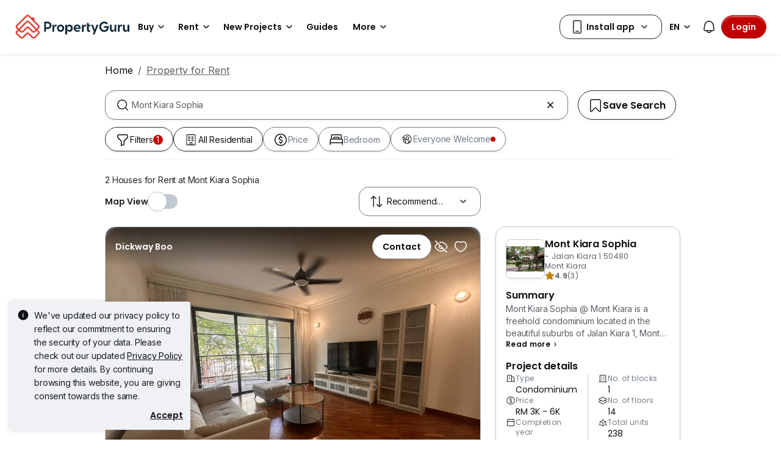

--- FILE ---
content_type: text/html; charset=utf-8
request_url: https://www.propertyguru.com.my/property-for-rent/at-mont-kiara-sophia-477
body_size: 58697
content:
<!DOCTYPE html><html prefix="og: https://ogp.me/ns# fb: http://ogp.me/ns/fb#" lang="en"><head><meta charSet="utf-8" data-next-head=""/><meta name="viewport" content="width=device-width, initial-scale=1.0, minimum-scale=1, maximum-scale=1" id="viewport" data-next-head=""/><title data-next-head="">Houses for Rent at Mont Kiara Sophia, Jan 2026</title><meta name="robots" content="index,follow" data-next-head=""/><meta name="description" content="2 Mont Kiara Sophia condos for Rent. Find your dream home at Mont Kiara Sophia with PropertyGuru, the largest property website in Malaysia is voted as &quot;Top Brand in Online Property Search&quot; by home seekers." data-next-head=""/><link rel="alternate" hrefLang="x-default" href="https://www.propertyguru.com.my/property-for-rent/at-mont-kiara-sophia-477" data-next-head=""/><link rel="alternate" hrefLang="en" href="https://www.propertyguru.com.my/property-for-rent/at-mont-kiara-sophia-477" data-next-head=""/><link rel="alternate" hrefLang="ms" href="https://www.propertyguru.com.my/bm/hartanah-disewa/di-mont-kiara-sophia-477" data-next-head=""/><meta property="fb:app_id" content="1627438264181015" data-next-head=""/><meta property="og:title" content="Houses for Rent at Mont Kiara Sophia, Jan 2026" data-next-head=""/><meta property="og:description" content="2 Mont Kiara Sophia condos for Rent. Find your dream home at Mont Kiara Sophia with PropertyGuru, the largest property website in Malaysia is voted as &quot;Top Brand in Online Property Search&quot; by home seekers." data-next-head=""/><meta property="og:url" content="https://www.propertyguru.com.my/property-for-rent/at-mont-kiara-sophia-477" data-next-head=""/><meta property="og:type" content="article" data-next-head=""/><meta property="og:image" data-next-head=""/><link rel="canonical" href="https://www.propertyguru.com.my/property-for-rent/at-mont-kiara-sophia-477" data-next-head=""/><meta http-equiv="x-dns-prefetch-control" content="on" data-next-head=""/><meta name="apple-itunes-app" content="app-id=482524585" data-next-head=""/><meta name="google-play-app" content="app-id=com.allproperty.android.consumer.sg" data-next-head=""/><meta name="msapplication-TileColor" content="#cc2222" data-next-head=""/><meta name="msapplication-square150x150logo" content="https://cdn.pgimgs.com/hive-ui/static/v0.1.3/images/ms-touch.png" data-next-head=""/><meta name="theme-color" content="#ffffff" data-next-head=""/><meta name="logo" content="https://cdn.pgimgs.com/hive-ui/static/v0.1.3/logo/pg.svg" data-next-head=""/><link rel="preload" href="https://cdn.pgimgs.com/hive-ui/static/v0.1.104/fonts/pgicons-v2.woff2" as="font" type="font/woff2" crossorigin="anonymous"/><link rel="preload" href="https://cdn.pgimgs.com/marketplace-web/_next/static/chunks/852ae1089457879d.css" as="style" crossorigin="anonymous"/><link rel="preload" href="https://cdn.pgimgs.com/marketplace-web/_next/static/chunks/7b56cc25b95e475a.css" as="style" crossorigin="anonymous"/><link rel="preload" href="https://cdn.pgimgs.com/marketplace-web/_next/static/chunks/e78fb7cb78b0195d.css" as="style" crossorigin="anonymous"/><link rel="preload" href="https://cdn.pgimgs.com/marketplace-web/_next/static/chunks/fc52d483732added.css" as="style" crossorigin="anonymous"/><link rel="preload" href="https://cdn.pgimgs.com/marketplace-web/_next/static/chunks/9353d1cac6d3ffd7.css" as="style" crossorigin="anonymous"/><link rel="preload" href="https://cdn.pgimgs.com/marketplace-web/_next/static/chunks/c58054f456c6a223.css" as="style" crossorigin="anonymous"/><link rel="preload" href="https://cdn.pgimgs.com/marketplace-web/_next/static/chunks/1489dd4108ecb8cb.css" as="style" crossorigin="anonymous"/><link rel="preload" href="https://cdn.pgimgs.com/marketplace-web/_next/static/chunks/53b71d4384278973.css" as="style" crossorigin="anonymous"/><link rel="preload" href="https://cdn.pgimgs.com/marketplace-web/_next/static/chunks/624af005660f4a85.css" as="style" crossorigin="anonymous"/><link rel="preload" href="https://cdn.pgimgs.com/marketplace-web/_next/static/chunks/c1a9faaabf4a8be5.css" as="style" crossorigin="anonymous"/><link rel="preload" href="https://cdn.pgimgs.com/marketplace-web/_next/static/chunks/7e824d5e77ec8f8b.css" as="style" crossorigin="anonymous"/><link rel="preload" href="https://cdn.pgimgs.com/marketplace-web/_next/static/chunks/03870ca477601edc.css" as="style" crossorigin="anonymous"/><link rel="preload" href="https://cdn.pgimgs.com/marketplace-web/_next/static/chunks/66a5e8f68a7689e5.css" as="style" crossorigin="anonymous"/><link rel="preload" href="https://cdn.pgimgs.com/marketplace-web/_next/static/chunks/00a1d3ffacca3436.css" as="style" crossorigin="anonymous"/><link rel="preload" href="https://cdn.pgimgs.com/marketplace-web/_next/static/chunks/a62b30284499cf50.css" as="style" crossorigin="anonymous"/><link rel="preload" href="https://cdn.pgimgs.com/marketplace-web/_next/static/chunks/591663fe51d86796.css" as="style" crossorigin="anonymous"/><link rel="preload" href="https://cdn.pgimgs.com/marketplace-web/_next/static/chunks/56dab58f47c877f9.css" as="style" crossorigin="anonymous"/><link rel="preload" href="https://cdn.pgimgs.com/marketplace-web/_next/static/chunks/85f557196a72bf8c.css" as="style" crossorigin="anonymous"/><link rel="preload" href="https://cdn.pgimgs.com/marketplace-web/_next/static/chunks/70190d0be597a093.css" as="style" crossorigin="anonymous"/><link rel="preload" href="https://cdn.pgimgs.com/marketplace-web/_next/static/chunks/5a120858fafecb93.css" as="style" crossorigin="anonymous"/><link rel="preload" href="https://cdn.pgimgs.com/marketplace-web/_next/static/chunks/8ed4999b000f6dca.css" as="style" crossorigin="anonymous"/><link rel="preload" href="https://cdn.pgimgs.com/marketplace-web/_next/static/chunks/dd0eb62306d44bb7.css" as="style" crossorigin="anonymous"/><link rel="preload" href="https://cdn.pgimgs.com/marketplace-web/_next/static/chunks/db2d5b7f41a777d6.css" as="style" crossorigin="anonymous"/><link rel="preload" href="https://cdn.pgimgs.com/marketplace-web/_next/static/chunks/aa66b8a9a059e5fb.css" as="style" crossorigin="anonymous"/><link rel="preload" href="https://cdn.pgimgs.com/marketplace-web/_next/static/chunks/7b26b6505ad11fe7.css" as="style" crossorigin="anonymous"/><link rel="preload" href="https://cdn.pgimgs.com/marketplace-web/_next/static/chunks/bed7ff30e189d75e.css" as="style" crossorigin="anonymous"/><link rel="preload" href="https://cdn.pgimgs.com/marketplace-web/_next/static/chunks/c63fff7a06210ba3.css" as="style" crossorigin="anonymous"/><link rel="preload" href="https://cdn.pgimgs.com/marketplace-web/_next/static/chunks/d3b57a0bf47dd712.css" as="style" crossorigin="anonymous"/><link rel="preload" href="https://cdn.pgimgs.com/marketplace-web/_next/static/chunks/173b24825d3631b5.css" as="style" crossorigin="anonymous"/><link rel="preload" href="https://cdn.pgimgs.com/marketplace-web/_next/static/chunks/1a95d009f9a24767.css" as="style" crossorigin="anonymous"/><link rel="preload" href="https://cdn.pgimgs.com/marketplace-web/_next/static/chunks/647ff07312286810.css" as="style" crossorigin="anonymous"/><link rel="preload" href="https://cdn.pgimgs.com/marketplace-web/_next/static/chunks/4ef420865365249e.css" as="style" crossorigin="anonymous"/><link rel="preload" href="https://cdn.pgimgs.com/marketplace-web/_next/static/chunks/1e196641fb39969f.css" as="style" crossorigin="anonymous"/><link rel="preload" href="https://cdn.pgimgs.com/marketplace-web/_next/static/chunks/533e404b2b0c3bc4.css" as="style" crossorigin="anonymous"/><link rel="preload" href="https://cdn.pgimgs.com/marketplace-web/_next/static/chunks/5510f2a30f3927f3.css" as="style" crossorigin="anonymous"/><link rel="preload" href="https://cdn.pgimgs.com/marketplace-web/_next/static/chunks/646e720c508397f9.css" as="style" crossorigin="anonymous"/><link rel="preload" href="https://cdn.pgimgs.com/marketplace-web/_next/static/chunks/a50367651daf7489.css" as="style" crossorigin="anonymous"/><link rel="preload" href="https://cdn.pgimgs.com/marketplace-web/_next/static/chunks/7427e44fb6912558.css" as="style" crossorigin="anonymous"/><link rel="preload" href="https://cdn.pgimgs.com/marketplace-web/_next/static/chunks/f096bca8d3447441.css" as="style" crossorigin="anonymous"/><link rel="preload" href="https://cdn.pgimgs.com/marketplace-web/_next/static/chunks/ae258230d675898b.css" as="style" crossorigin="anonymous"/><link rel="preload" href="https://cdn.pgimgs.com/marketplace-web/_next/static/chunks/4ef0d35a216ec202.css" as="style" crossorigin="anonymous"/><link rel="preload" href="https://cdn.pgimgs.com/marketplace-web/_next/static/chunks/00e7f0f9d7b2a03f.css" as="style" crossorigin="anonymous"/><link rel="preload" href="https://cdn.pgimgs.com/marketplace-web/_next/static/chunks/4bddfe80267b0c5f.css" as="style" crossorigin="anonymous"/><link rel="preload" href="https://cdn.pgimgs.com/marketplace-web/_next/static/chunks/ad7c80c3e964d4e0.css" as="style" crossorigin="anonymous"/><link rel="preload" href="https://cdn.pgimgs.com/marketplace-web/_next/static/chunks/2a006c130a31bb6a.css" as="style" crossorigin="anonymous"/><link rel="preload" href="https://cdn.pgimgs.com/marketplace-web/_next/static/chunks/31d1987c2a3983b6.css" as="style" crossorigin="anonymous"/><link rel="preload" href="https://cdn.pgimgs.com/marketplace-web/_next/static/chunks/6606d6eb4a0d428b.css" as="style" crossorigin="anonymous"/><link href="https://fonts.googleapis.com/css2?family=Poppins:wght@400;500;600&amp;family=Roboto:wght@400;500;600&amp;family=Inter:wght@400;500;600&amp;display=swap" rel="stylesheet"/><script id="dd-version" data-nscript="beforeInteractive" crossorigin="anonymous">
                globalThis.DD_VERSION = 'consumer-v2.10.13';
                globalThis.DD_SERVICE = 'marketplace-consumer-my';
                globalThis.DD_RUM_APPLICATION_ID = '83ae975c-082f-4464-91f6-9491e26c0699';
                globalThis.DD_RUM_CLIENT_TOKEN = 'pubaa3bdfdca4b1fdc4d0265b16433205fe';
                globalThis.DD_RUM_SAMPLING_RATE = '3';
              </script><link rel="stylesheet" href="https://cdn.pgimgs.com/marketplace-web/_next/static/chunks/852ae1089457879d.css" crossorigin="anonymous" data-n-p=""/><link rel="stylesheet" href="https://cdn.pgimgs.com/marketplace-web/_next/static/chunks/7b56cc25b95e475a.css" crossorigin="anonymous" data-n-p=""/><link rel="stylesheet" href="https://cdn.pgimgs.com/marketplace-web/_next/static/chunks/e78fb7cb78b0195d.css" crossorigin="anonymous" data-n-p=""/><link rel="stylesheet" href="https://cdn.pgimgs.com/marketplace-web/_next/static/chunks/fc52d483732added.css" crossorigin="anonymous" data-n-p=""/><link rel="stylesheet" href="https://cdn.pgimgs.com/marketplace-web/_next/static/chunks/9353d1cac6d3ffd7.css" crossorigin="anonymous" data-n-p=""/><link rel="stylesheet" href="https://cdn.pgimgs.com/marketplace-web/_next/static/chunks/c58054f456c6a223.css" crossorigin="anonymous" data-n-p=""/><link rel="stylesheet" href="https://cdn.pgimgs.com/marketplace-web/_next/static/chunks/1489dd4108ecb8cb.css" crossorigin="anonymous"/><link rel="stylesheet" href="https://cdn.pgimgs.com/marketplace-web/_next/static/chunks/53b71d4384278973.css" crossorigin="anonymous"/><link rel="stylesheet" href="https://cdn.pgimgs.com/marketplace-web/_next/static/chunks/624af005660f4a85.css" crossorigin="anonymous"/><link rel="stylesheet" href="https://cdn.pgimgs.com/marketplace-web/_next/static/chunks/c1a9faaabf4a8be5.css" crossorigin="anonymous"/><link rel="stylesheet" href="https://cdn.pgimgs.com/marketplace-web/_next/static/chunks/7e824d5e77ec8f8b.css" crossorigin="anonymous"/><link rel="stylesheet" href="https://cdn.pgimgs.com/marketplace-web/_next/static/chunks/03870ca477601edc.css" crossorigin="anonymous"/><link rel="stylesheet" href="https://cdn.pgimgs.com/marketplace-web/_next/static/chunks/66a5e8f68a7689e5.css" crossorigin="anonymous"/><link rel="stylesheet" href="https://cdn.pgimgs.com/marketplace-web/_next/static/chunks/00a1d3ffacca3436.css" crossorigin="anonymous"/><link rel="stylesheet" href="https://cdn.pgimgs.com/marketplace-web/_next/static/chunks/a62b30284499cf50.css" crossorigin="anonymous"/><link rel="stylesheet" href="https://cdn.pgimgs.com/marketplace-web/_next/static/chunks/591663fe51d86796.css" crossorigin="anonymous"/><link rel="stylesheet" href="https://cdn.pgimgs.com/marketplace-web/_next/static/chunks/56dab58f47c877f9.css" crossorigin="anonymous"/><link rel="stylesheet" href="https://cdn.pgimgs.com/marketplace-web/_next/static/chunks/85f557196a72bf8c.css" crossorigin="anonymous"/><link rel="stylesheet" href="https://cdn.pgimgs.com/marketplace-web/_next/static/chunks/70190d0be597a093.css" crossorigin="anonymous"/><link rel="stylesheet" href="https://cdn.pgimgs.com/marketplace-web/_next/static/chunks/5a120858fafecb93.css" crossorigin="anonymous"/><link rel="stylesheet" href="https://cdn.pgimgs.com/marketplace-web/_next/static/chunks/8ed4999b000f6dca.css" crossorigin="anonymous"/><link rel="stylesheet" href="https://cdn.pgimgs.com/marketplace-web/_next/static/chunks/dd0eb62306d44bb7.css" crossorigin="anonymous"/><link rel="stylesheet" href="https://cdn.pgimgs.com/marketplace-web/_next/static/chunks/db2d5b7f41a777d6.css" crossorigin="anonymous"/><link rel="stylesheet" href="https://cdn.pgimgs.com/marketplace-web/_next/static/chunks/aa66b8a9a059e5fb.css" crossorigin="anonymous"/><link rel="stylesheet" href="https://cdn.pgimgs.com/marketplace-web/_next/static/chunks/7b26b6505ad11fe7.css" crossorigin="anonymous"/><link rel="stylesheet" href="https://cdn.pgimgs.com/marketplace-web/_next/static/chunks/bed7ff30e189d75e.css" crossorigin="anonymous"/><link rel="stylesheet" href="https://cdn.pgimgs.com/marketplace-web/_next/static/chunks/c63fff7a06210ba3.css" crossorigin="anonymous"/><link rel="stylesheet" href="https://cdn.pgimgs.com/marketplace-web/_next/static/chunks/d3b57a0bf47dd712.css" crossorigin="anonymous"/><link rel="stylesheet" href="https://cdn.pgimgs.com/marketplace-web/_next/static/chunks/173b24825d3631b5.css" crossorigin="anonymous"/><link rel="stylesheet" href="https://cdn.pgimgs.com/marketplace-web/_next/static/chunks/1a95d009f9a24767.css" crossorigin="anonymous"/><link rel="stylesheet" href="https://cdn.pgimgs.com/marketplace-web/_next/static/chunks/647ff07312286810.css" crossorigin="anonymous"/><link rel="stylesheet" href="https://cdn.pgimgs.com/marketplace-web/_next/static/chunks/4ef420865365249e.css" crossorigin="anonymous"/><link rel="stylesheet" href="https://cdn.pgimgs.com/marketplace-web/_next/static/chunks/1e196641fb39969f.css" crossorigin="anonymous"/><link rel="stylesheet" href="https://cdn.pgimgs.com/marketplace-web/_next/static/chunks/533e404b2b0c3bc4.css" crossorigin="anonymous"/><link rel="stylesheet" href="https://cdn.pgimgs.com/marketplace-web/_next/static/chunks/5510f2a30f3927f3.css" crossorigin="anonymous"/><link rel="stylesheet" href="https://cdn.pgimgs.com/marketplace-web/_next/static/chunks/646e720c508397f9.css" crossorigin="anonymous"/><link rel="stylesheet" href="https://cdn.pgimgs.com/marketplace-web/_next/static/chunks/a50367651daf7489.css" crossorigin="anonymous"/><link rel="stylesheet" href="https://cdn.pgimgs.com/marketplace-web/_next/static/chunks/7427e44fb6912558.css" crossorigin="anonymous"/><link rel="stylesheet" href="https://cdn.pgimgs.com/marketplace-web/_next/static/chunks/f096bca8d3447441.css" crossorigin="anonymous"/><link rel="stylesheet" href="https://cdn.pgimgs.com/marketplace-web/_next/static/chunks/ae258230d675898b.css" crossorigin="anonymous"/><link rel="stylesheet" href="https://cdn.pgimgs.com/marketplace-web/_next/static/chunks/4ef0d35a216ec202.css" crossorigin="anonymous"/><link rel="stylesheet" href="https://cdn.pgimgs.com/marketplace-web/_next/static/chunks/00e7f0f9d7b2a03f.css" crossorigin="anonymous"/><link rel="stylesheet" href="https://cdn.pgimgs.com/marketplace-web/_next/static/chunks/4bddfe80267b0c5f.css" crossorigin="anonymous"/><link rel="stylesheet" href="https://cdn.pgimgs.com/marketplace-web/_next/static/chunks/ad7c80c3e964d4e0.css" crossorigin="anonymous"/><link rel="stylesheet" href="https://cdn.pgimgs.com/marketplace-web/_next/static/chunks/2a006c130a31bb6a.css" crossorigin="anonymous"/><link rel="stylesheet" href="https://cdn.pgimgs.com/marketplace-web/_next/static/chunks/31d1987c2a3983b6.css" crossorigin="anonymous"/><link rel="stylesheet" href="https://cdn.pgimgs.com/marketplace-web/_next/static/chunks/6606d6eb4a0d428b.css" crossorigin="anonymous"/><noscript data-n-css=""></noscript><script defer="" crossorigin="anonymous" noModule="" src="https://cdn.pgimgs.com/marketplace-web/_next/static/chunks/a6dad97d9634a72d.js"></script><script defer="" src="https://cdn.pgimgs.com/marketplace-web/_next/static/chunks/a1237dadeb222054.js" crossorigin="anonymous"></script><script defer="" src="https://cdn.pgimgs.com/marketplace-web/_next/static/chunks/5164b42783190c7a.js" crossorigin="anonymous"></script><script defer="" src="https://cdn.pgimgs.com/marketplace-web/_next/static/chunks/78924843e25a92e2.js" crossorigin="anonymous"></script><script defer="" src="https://cdn.pgimgs.com/marketplace-web/_next/static/chunks/83b550a5e5557ad7.js" crossorigin="anonymous"></script><script defer="" src="https://cdn.pgimgs.com/marketplace-web/_next/static/chunks/0710ea8106f38868.js" crossorigin="anonymous"></script><script defer="" src="https://cdn.pgimgs.com/marketplace-web/_next/static/chunks/c6b1d20d7695b907.js" crossorigin="anonymous"></script><script defer="" src="https://cdn.pgimgs.com/marketplace-web/_next/static/chunks/4e6767c1ca427522.js" crossorigin="anonymous"></script><script defer="" src="https://cdn.pgimgs.com/marketplace-web/_next/static/chunks/80e2cc50be4e32bf.js" crossorigin="anonymous"></script><script defer="" src="https://cdn.pgimgs.com/marketplace-web/_next/static/chunks/e72690adec7a7232.js" crossorigin="anonymous"></script><script defer="" src="https://cdn.pgimgs.com/marketplace-web/_next/static/chunks/5153647fc6ff8d45.js" crossorigin="anonymous"></script><script defer="" src="https://cdn.pgimgs.com/marketplace-web/_next/static/chunks/05839cfa17f3b756.js" crossorigin="anonymous"></script><script defer="" src="https://cdn.pgimgs.com/marketplace-web/_next/static/chunks/7687352734037e43.js" crossorigin="anonymous"></script><script defer="" src="https://cdn.pgimgs.com/marketplace-web/_next/static/chunks/c2c693b4152d864c.js" crossorigin="anonymous"></script><script defer="" src="https://cdn.pgimgs.com/marketplace-web/_next/static/chunks/61949bd0b0249595.js" crossorigin="anonymous"></script><script defer="" src="https://cdn.pgimgs.com/marketplace-web/_next/static/chunks/b0fd23f36d489bb2.js" crossorigin="anonymous"></script><script defer="" src="https://cdn.pgimgs.com/marketplace-web/_next/static/chunks/8a0bc9574f8565b1.js" crossorigin="anonymous"></script><script defer="" src="https://cdn.pgimgs.com/marketplace-web/_next/static/chunks/796dc995a7b916ad.js" crossorigin="anonymous"></script><script defer="" src="https://cdn.pgimgs.com/marketplace-web/_next/static/chunks/b18c8a33906a27c1.js" crossorigin="anonymous"></script><script defer="" src="https://cdn.pgimgs.com/marketplace-web/_next/static/chunks/1bb20180888d91cd.js" crossorigin="anonymous"></script><script defer="" src="https://cdn.pgimgs.com/marketplace-web/_next/static/chunks/243a3a5e57972f07.js" crossorigin="anonymous"></script><script defer="" src="https://cdn.pgimgs.com/marketplace-web/_next/static/chunks/abc85297c8e11f53.js" crossorigin="anonymous"></script><script defer="" src="https://cdn.pgimgs.com/marketplace-web/_next/static/chunks/3dee811d7026e01d.js" crossorigin="anonymous"></script><script defer="" src="https://cdn.pgimgs.com/marketplace-web/_next/static/chunks/3debc36ac702280a.js" crossorigin="anonymous"></script><script defer="" src="https://cdn.pgimgs.com/marketplace-web/_next/static/chunks/d5357ba02179f610.js" crossorigin="anonymous"></script><script defer="" src="https://cdn.pgimgs.com/marketplace-web/_next/static/chunks/f351617b5ad885e5.js" crossorigin="anonymous"></script><script defer="" src="https://cdn.pgimgs.com/marketplace-web/_next/static/chunks/eff7c6ae4f08dea6.js" crossorigin="anonymous"></script><script defer="" src="https://cdn.pgimgs.com/marketplace-web/_next/static/chunks/3241759084dc5cc2.js" crossorigin="anonymous"></script><script defer="" src="https://cdn.pgimgs.com/marketplace-web/_next/static/chunks/bf1c8d2c7f597928.js" crossorigin="anonymous"></script><script defer="" src="https://cdn.pgimgs.com/marketplace-web/_next/static/chunks/085718d20a0cdf8d.js" crossorigin="anonymous"></script><script defer="" src="https://cdn.pgimgs.com/marketplace-web/_next/static/chunks/83fc92de5acb2b6f.js" crossorigin="anonymous"></script><script defer="" src="https://cdn.pgimgs.com/marketplace-web/_next/static/chunks/deb61cbfe2350b6c.js" crossorigin="anonymous"></script><script defer="" src="https://cdn.pgimgs.com/marketplace-web/_next/static/chunks/d10c6ab58cf554e7.js" crossorigin="anonymous"></script><script defer="" src="https://cdn.pgimgs.com/marketplace-web/_next/static/chunks/12991a72b6164597.js" crossorigin="anonymous"></script><script defer="" src="https://cdn.pgimgs.com/marketplace-web/_next/static/chunks/195a4fbc41fefd9f.js" crossorigin="anonymous"></script><script defer="" src="https://cdn.pgimgs.com/marketplace-web/_next/static/chunks/fb91c0af5cecbe82.js" crossorigin="anonymous"></script><script defer="" src="https://cdn.pgimgs.com/marketplace-web/_next/static/chunks/ac5999e1897144e0.js" crossorigin="anonymous"></script><script defer="" src="https://cdn.pgimgs.com/marketplace-web/_next/static/chunks/1c6a4fa2a856bce2.js" crossorigin="anonymous"></script><script defer="" src="https://cdn.pgimgs.com/marketplace-web/_next/static/chunks/3fbc0ce5c8aef247.js" crossorigin="anonymous"></script><script defer="" src="https://cdn.pgimgs.com/marketplace-web/_next/static/chunks/571524801f06f854.js" crossorigin="anonymous"></script><script defer="" src="https://cdn.pgimgs.com/marketplace-web/_next/static/chunks/a5126f29348c9e1b.js" crossorigin="anonymous"></script><script defer="" src="https://cdn.pgimgs.com/marketplace-web/_next/static/chunks/42c676fb2e0950c4.js" crossorigin="anonymous"></script><script defer="" src="https://cdn.pgimgs.com/marketplace-web/_next/static/chunks/942fa39390d161b3.js" crossorigin="anonymous"></script><script defer="" src="https://cdn.pgimgs.com/marketplace-web/_next/static/chunks/7a8f664d658fcb55.js" crossorigin="anonymous"></script><script defer="" src="https://cdn.pgimgs.com/marketplace-web/_next/static/chunks/9bc9230b0d8fcec1.js" crossorigin="anonymous"></script><script src="https://cdn.pgimgs.com/marketplace-web/_next/static/chunks/9c84a8eb9e660ad1.js" defer="" crossorigin="anonymous"></script><script src="https://cdn.pgimgs.com/marketplace-web/_next/static/chunks/ebacf62d85409fcd.js" defer="" crossorigin="anonymous"></script><script src="https://cdn.pgimgs.com/marketplace-web/_next/static/chunks/197c40d07bf9e39c.js" defer="" crossorigin="anonymous"></script><script src="https://cdn.pgimgs.com/marketplace-web/_next/static/chunks/a4a92f02c37758cd.js" defer="" crossorigin="anonymous"></script><script src="https://cdn.pgimgs.com/marketplace-web/_next/static/chunks/88e8f7138fa84ac6.js" defer="" crossorigin="anonymous"></script><script src="https://cdn.pgimgs.com/marketplace-web/_next/static/chunks/c1f97afdd87cf288.js" defer="" crossorigin="anonymous"></script><script src="https://cdn.pgimgs.com/marketplace-web/_next/static/chunks/411532b08e707241.js" defer="" crossorigin="anonymous"></script><script src="https://cdn.pgimgs.com/marketplace-web/_next/static/chunks/37169facb974bba7.js" defer="" crossorigin="anonymous"></script><script src="https://cdn.pgimgs.com/marketplace-web/_next/static/chunks/6e78e14f3bd046a9.js" defer="" crossorigin="anonymous"></script><script src="https://cdn.pgimgs.com/marketplace-web/_next/static/chunks/623f7a3678954abd.js" defer="" crossorigin="anonymous"></script><script src="https://cdn.pgimgs.com/marketplace-web/_next/static/chunks/b15b41d817154e70.js" defer="" crossorigin="anonymous"></script><script src="https://cdn.pgimgs.com/marketplace-web/_next/static/chunks/9bf717311087e106.js" defer="" crossorigin="anonymous"></script><script src="https://cdn.pgimgs.com/marketplace-web/_next/static/chunks/064b9d98c708ca8b.js" defer="" crossorigin="anonymous"></script><script src="https://cdn.pgimgs.com/marketplace-web/_next/static/chunks/6c7d72883ac9908f.js" defer="" crossorigin="anonymous"></script><script src="https://cdn.pgimgs.com/marketplace-web/_next/static/chunks/ada15edcf77597d8.js" defer="" crossorigin="anonymous"></script><script src="https://cdn.pgimgs.com/marketplace-web/_next/static/chunks/5efa44059425f85d.js" defer="" crossorigin="anonymous"></script><script src="https://cdn.pgimgs.com/marketplace-web/_next/static/chunks/76c7ab04d45acfeb.js" defer="" crossorigin="anonymous"></script><script src="https://cdn.pgimgs.com/marketplace-web/_next/static/chunks/turbopack-78078828618482d8.js" defer="" crossorigin="anonymous"></script><script src="https://cdn.pgimgs.com/marketplace-web/_next/static/chunks/363b4ec6f0d53e65.js" defer="" crossorigin="anonymous"></script><script src="https://cdn.pgimgs.com/marketplace-web/_next/static/chunks/198cf61ddb742629.js" defer="" crossorigin="anonymous"></script><script src="https://cdn.pgimgs.com/marketplace-web/_next/static/chunks/turbopack-6c0bff63eb8a6b5d.js" defer="" crossorigin="anonymous"></script><script src="https://cdn.pgimgs.com/marketplace-web/_next/static/eGSgjQW3LK1Lo-O6nqSJ9/_ssgManifest.js" defer="" crossorigin="anonymous"></script><script src="https://cdn.pgimgs.com/marketplace-web/_next/static/eGSgjQW3LK1Lo-O6nqSJ9/_buildManifest.js" defer="" crossorigin="anonymous"></script></head><body><link rel="preload" as="image" href="https://cdn.pgimgs.com/hive-ui/static/v0.1.3/logo/pg-horizontal.svg"/><link rel="preload" as="image" href="https://my1-cdn.pgimgs.com/listing/500302594/UPHO.278202948.V800/Mont-Kiara-Sophia-Mont-Kiara-Malaysia.jpg"/><link rel="preload" as="image" href="https://cdn.pgimgs.com/hive-ui-core/static/v1.6/icons/svgs/chevron-left-f.svg"/><link rel="preload" as="image" href="https://cdn.pgimgs.com/hive-ui-core/static/v1.6/icons/svgs/chevron-right-f.svg"/><link rel="preload" as="image" href="https://cdn.pgimgs.com/hive-ui/static/v0.1.137/pg-icons/font/v3/image-fallback.svg"/><link rel="preload" as="image" href="https://cdn.pgimgs.com/hive-ui/static/v0.2.41/images/illus-landscape.svg"/><link rel="preload" as="image" href="https://sg1-cdn.pgimgs.com/projectnet-project/460/ZPPHO.95752429.R150X150.jpg"/><link rel="preload" as="image" href="https://cdn.pgimgs.com/hive-ui/static/v0.1.3/flags/malaysia.svg"/><div id="__next"><div class="root-element srp-root"><div class="base-page-layout-root"><nav id="mega-menu-navbar-widget" da-id="mega-menu-navbar-widget" class="mega-menu-navbar-root mega-menu-group mega-menu-navbar-root mega-menu-navbar-root-light"><div da-id="mega-menu-navbar-desktop-container" class="mega-menu-navbar-root__desktop-container"><a href="/" class="mega-menu-navbar-root__desktop-brand"><img class="hui-image hui-image--1_1 mega-menu-navbar-root__pg-desktop-logo" src="https://cdn.pgimgs.com/hive-ui/static/v0.1.3/logo/pg-horizontal.svg" alt="Logo" height="40"/></a><div class="mega-menu-navbar-root__center-content mega-menu-navbar-root-nav" da-id="mega-menu-navbar"><div da-id="mega-menu-navbar-l1-link" class="mega-menu-navbar-root__navbar-link-dropdown-container  dropdown"><a role="button" tabindex="0" href="/property-for-sale" target="_self" id="react-aria-«R1694bm»" aria-expanded="false" title="Property for Sale in Malaysia" class="dropdown-toggle btn btn-light">Buy<div class="hui-svgicon hui-svgicon--chevron-down-small-o hui-svgicon--m" style="background-color:#0D1011" da-id="svg-icon"></div></a><div da-id="mega-menu-navbar-l1-link-expanded" data-bs-popper="static" class="mega-menu-dropdown dropdown-menu"><div class="mega-menu-dropdown__dropdown-wrapper"><div class="mega-menu-dropdown__dropdown-gap"></div><div class="mega-menu-dropdown__dropdown-container"><div class="mega-menu-dropdown__dropdown-content"><div class="mega-menu-dropdown__dropdown-body"><div class="mega-menu-dropdown__dropdown-content"><ul da-id="mega-menu-navbar-menu-category" class="hui-list mega-menu-dropdown__dropdown-category"><li title="" da-id="mega-menu-navbar-l2-link" class="hui-list-item mega-menu-dropdown__dropdown-item dropdown-item-bold"><div class="mega-menu-dropdown__dropdown-text">Locations</div></li><li title="Kuala Lumpur" da-id="mega-menu-navbar-l3-link" class="hui-list-item mega-menu-dropdown__dropdown-item clickable"><a href="/property-for-sale/in-kuala-lumpur-58jok" target="_self" rel="noopener" class="mega-menu-dropdown__dropdown-link">Kuala Lumpur</a></li><li title="Penang" da-id="mega-menu-navbar-l3-link" class="hui-list-item mega-menu-dropdown__dropdown-item clickable"><a href="/property-for-sale/in-penang-5qvq6" target="_self" rel="noopener" class="mega-menu-dropdown__dropdown-link">Penang</a></li><li title="Johor Bahru" da-id="mega-menu-navbar-l3-link" class="hui-list-item mega-menu-dropdown__dropdown-item clickable"><a href="/property-for-sale/in-johor-bahru-v2xvv" target="_self" rel="noopener" class="mega-menu-dropdown__dropdown-link">Johor Bahru</a></li></ul><ul da-id="mega-menu-navbar-menu-category" class="hui-list mega-menu-dropdown__dropdown-category"><li title="Condo Directory" da-id="mega-menu-navbar-l2-link" class="hui-list-item mega-menu-dropdown__dropdown-item dropdown-item-bold clickable"><a href="/condo" target="_self" rel="noopener" class="mega-menu-dropdown__dropdown-link">Condo Directory<div class="hui-svgicon hui-svgicon--chevron-right-small-o hui-svgicon--m" style="background-color:#0D1011" da-id="svg-icon"></div></a></li><li title="Penthouses" da-id="mega-menu-navbar-l3-link" class="hui-list-item mega-menu-dropdown__dropdown-item clickable"><a href="/condo-for-sale/penthouse" target="_self" rel="noopener" class="mega-menu-dropdown__dropdown-link">Penthouses</a></li><li title="Apartments" da-id="mega-menu-navbar-l3-link" class="hui-list-item mega-menu-dropdown__dropdown-item clickable"><a href="/apartment-for-sale" target="_self" rel="noopener" class="mega-menu-dropdown__dropdown-link">Apartments</a></li><li title="Studio Apartments" da-id="mega-menu-navbar-l3-link" class="hui-list-item mega-menu-dropdown__dropdown-item clickable"><a href="/studio-apartment-for-sale" target="_self" rel="noopener" class="mega-menu-dropdown__dropdown-link">Studio Apartments</a></li></ul><ul da-id="mega-menu-navbar-menu-category" class="hui-list mega-menu-dropdown__dropdown-category"><li title="" da-id="mega-menu-navbar-l2-link" class="hui-list-item mega-menu-dropdown__dropdown-item dropdown-item-bold"><div class="mega-menu-dropdown__dropdown-text">Landed</div></li><li title="Bungalows" da-id="mega-menu-navbar-l3-link" class="hui-list-item mega-menu-dropdown__dropdown-item clickable"><a href="/bungalow-for-sale" target="_self" rel="noopener" class="mega-menu-dropdown__dropdown-link">Bungalows</a></li><li title="Semi-Detached Houses" da-id="mega-menu-navbar-l3-link" class="hui-list-item mega-menu-dropdown__dropdown-item clickable"><a href="/semi-d-for-sale" target="_self" rel="noopener" class="mega-menu-dropdown__dropdown-link">Semi-Detached Houses</a></li><li title="Terraced Houses" da-id="mega-menu-navbar-l3-link" class="hui-list-item mega-menu-dropdown__dropdown-item clickable"><a href="/terrace-for-sale" target="_self" rel="noopener" class="mega-menu-dropdown__dropdown-link">Terraced Houses</a></li></ul></div><hr class="hui-divider w-100 mega-menu-dropdown__divider mega-menu-dropdown__divider-margin-top"/><div class="mega-menu-dropdown__body-footer"><ul da-id="mega-menu-navbar-menu-category" class="hui-list mega-menu-dropdown__dropdown-category"><li title="View All Properties for Sale" da-id="mega-menu-navbar-viewall-link" class="hui-list-item mega-menu-dropdown__dropdown-item dropdown-item-bold clickable"><a href="/property-for-sale" target="_self" rel="noopener" class="mega-menu-dropdown__dropdown-link mega-menu-dropdown__dropdown-link__footer">View All Properties for Sale<div class="hui-svgicon hui-svgicon--chevron-right-small-o hui-svgicon--m" style="background-color:#0D1011" da-id="svg-icon"></div></a></li></ul></div></div><div class="mega-menu-dropdown__dropdown-resources"><div class="mega-menu-dropdown__dropdown-content"><ul da-id="mega-menu-navbar-menu-category" class="hui-list mega-menu-dropdown__dropdown-category"><li title="" da-id="mega-menu-navbar-l2-link" class="hui-list-item mega-menu-dropdown__dropdown-item dropdown-item-bold"><div class="mega-menu-dropdown__dropdown-text">Buying Resources</div></li><li class="hui-list-item mega-menu-dropdown__dropdown-resource-image desktop-only"><img loading="lazy" class="hui-image hui-image--1_1" src="https://cdn.pgimgs.com/hive-ui/static/v0.1.237/images/navbar-buy-resources.png" alt="Buying Resources"/></li><li title="Commercial Properties" da-id="mega-menu-navbar-l3-link" class="hui-list-item mega-menu-dropdown__dropdown-item clickable"><a href="/commercial-property-for-sale" target="_self" rel="noopener" class="mega-menu-dropdown__dropdown-link">Commercial Properties</a></li><li title="Find an Agent" da-id="mega-menu-navbar-l3-link" class="hui-list-item mega-menu-dropdown__dropdown-item clickable"><a href="/property-agents" target="_self" rel="noopener" class="mega-menu-dropdown__dropdown-link">Find an Agent</a></li></ul></div></div></div></div></div></div></div><div da-id="mega-menu-navbar-l1-link" class="mega-menu-navbar-root__navbar-link-dropdown-container  dropdown"><a role="button" tabindex="0" href="/property-for-rent" target="_self" id="react-aria-«R1a94bm»" aria-expanded="false" title="Property for Rent in Malaysia" class="dropdown-toggle btn btn-light">Rent<div class="hui-svgicon hui-svgicon--chevron-down-small-o hui-svgicon--m" style="background-color:#0D1011" da-id="svg-icon"></div></a><div da-id="mega-menu-navbar-l1-link-expanded" data-bs-popper="static" class="mega-menu-dropdown dropdown-menu"><div class="mega-menu-dropdown__dropdown-wrapper"><div class="mega-menu-dropdown__dropdown-gap"></div><div class="mega-menu-dropdown__dropdown-container"><div class="mega-menu-dropdown__dropdown-content"><div class="mega-menu-dropdown__dropdown-body"><div class="mega-menu-dropdown__dropdown-content"><ul da-id="mega-menu-navbar-menu-category" class="hui-list mega-menu-dropdown__dropdown-category"><li title="" da-id="mega-menu-navbar-l2-link" class="hui-list-item mega-menu-dropdown__dropdown-item dropdown-item-bold"><div class="mega-menu-dropdown__dropdown-text">Locations</div></li><li title="Kuala Lumpur" da-id="mega-menu-navbar-l3-link" class="hui-list-item mega-menu-dropdown__dropdown-item clickable"><a href="/property-for-rent/in-kuala-lumpur-58jok" target="_self" rel="noopener" class="mega-menu-dropdown__dropdown-link">Kuala Lumpur</a></li><li title="Johor Bahru" da-id="mega-menu-navbar-l3-link" class="hui-list-item mega-menu-dropdown__dropdown-item clickable"><a href="/property-for-rent/in-johor-bahru-v2xvv" target="_self" rel="noopener" class="mega-menu-dropdown__dropdown-link">Johor Bahru</a></li><li title="Penang" da-id="mega-menu-navbar-l3-link" class="hui-list-item mega-menu-dropdown__dropdown-item clickable"><a href="/property-for-rent/in-penang-5qvq6" target="_self" rel="noopener" class="mega-menu-dropdown__dropdown-link">Penang</a></li></ul><ul da-id="mega-menu-navbar-menu-category" class="hui-list mega-menu-dropdown__dropdown-category"><li title="Condo Directory" da-id="mega-menu-navbar-l2-link" class="hui-list-item mega-menu-dropdown__dropdown-item dropdown-item-bold clickable"><a href="/condo" target="_self" rel="noopener" class="mega-menu-dropdown__dropdown-link">Condo Directory<div class="hui-svgicon hui-svgicon--chevron-right-small-o hui-svgicon--m" style="background-color:#0D1011" da-id="svg-icon"></div></a></li><li title="Condominiums" da-id="mega-menu-navbar-l3-link" class="hui-list-item mega-menu-dropdown__dropdown-item clickable"><a href="/condo-for-rent" target="_self" rel="noopener" class="mega-menu-dropdown__dropdown-link">Condominiums</a></li><li title="Apartments" da-id="mega-menu-navbar-l3-link" class="hui-list-item mega-menu-dropdown__dropdown-item clickable"><a href="/apartment-for-rent" target="_self" rel="noopener" class="mega-menu-dropdown__dropdown-link">Apartments</a></li><li title="Studio Apartments" da-id="mega-menu-navbar-l3-link" class="hui-list-item mega-menu-dropdown__dropdown-item clickable"><a href="/studio-apartment-for-rent" target="_self" rel="noopener" class="mega-menu-dropdown__dropdown-link">Studio Apartments</a></li></ul><ul da-id="mega-menu-navbar-menu-category" class="hui-list mega-menu-dropdown__dropdown-category"><li title="" da-id="mega-menu-navbar-l2-link" class="hui-list-item mega-menu-dropdown__dropdown-item dropdown-item-bold"><div class="mega-menu-dropdown__dropdown-text">Landed</div></li><li title="Bungalows" da-id="mega-menu-navbar-l3-link" class="hui-list-item mega-menu-dropdown__dropdown-item clickable"><a href="/bungalow-for-rent" target="_self" rel="noopener" class="mega-menu-dropdown__dropdown-link">Bungalows</a></li><li title="Duplex Houses" da-id="mega-menu-navbar-l3-link" class="hui-list-item mega-menu-dropdown__dropdown-item clickable"><a href="/duplex-for-rent" target="_self" rel="noopener" class="mega-menu-dropdown__dropdown-link">Duplex Houses</a></li><li title="Terraced Houses" da-id="mega-menu-navbar-l3-link" class="hui-list-item mega-menu-dropdown__dropdown-item clickable"><a href="/terrace-for-rent" target="_self" rel="noopener" class="mega-menu-dropdown__dropdown-link">Terraced Houses</a></li></ul></div><hr class="hui-divider w-100 mega-menu-dropdown__divider mega-menu-dropdown__divider-margin-top"/><div class="mega-menu-dropdown__body-footer"><ul da-id="mega-menu-navbar-menu-category" class="hui-list mega-menu-dropdown__dropdown-category"><li title="View All Rental Properties" da-id="mega-menu-navbar-viewall-link" class="hui-list-item mega-menu-dropdown__dropdown-item dropdown-item-bold clickable"><a href="/property-for-rent" target="_self" rel="noopener" class="mega-menu-dropdown__dropdown-link mega-menu-dropdown__dropdown-link__footer">View All Rental Properties<div class="hui-svgicon hui-svgicon--chevron-right-small-o hui-svgicon--m" style="background-color:#0D1011" da-id="svg-icon"></div></a></li></ul></div></div><div class="mega-menu-dropdown__dropdown-resources"><div class="mega-menu-dropdown__dropdown-content"><ul da-id="mega-menu-navbar-menu-category" class="hui-list mega-menu-dropdown__dropdown-category"><li title="" da-id="mega-menu-navbar-l2-link" class="hui-list-item mega-menu-dropdown__dropdown-item dropdown-item-bold"><div class="mega-menu-dropdown__dropdown-text">Rental Resources</div></li><li class="hui-list-item mega-menu-dropdown__dropdown-resource-image desktop-only"><img loading="lazy" class="hui-image hui-image--1_1" src="https://cdn.pgimgs.com/hive-ui/static/v0.1.237/images/navbar-rent-resources.png" alt="Rental Resources"/></li><li title="Commercial Properties" da-id="mega-menu-navbar-l3-link" class="hui-list-item mega-menu-dropdown__dropdown-item clickable"><a href="/commercial-property-for-rent" target="_self" rel="noopener" class="mega-menu-dropdown__dropdown-link">Commercial Properties</a></li><li title="Find an Agent" da-id="mega-menu-navbar-l3-link" class="hui-list-item mega-menu-dropdown__dropdown-item clickable"><a href="/property-agents" target="_self" rel="noopener" class="mega-menu-dropdown__dropdown-link">Find an Agent</a></li></ul></div></div></div></div></div></div></div><div da-id="mega-menu-navbar-l1-link" class="mega-menu-navbar-root__navbar-link-dropdown-container  dropdown"><a role="button" tabindex="0" href="/new-property-launch" target="_self" id="react-aria-«R1e94bm»" aria-expanded="false" title="Malaysia New Launches" class="dropdown-toggle btn btn-light">New Projects<div class="hui-svgicon hui-svgicon--chevron-down-small-o hui-svgicon--m" style="background-color:#0D1011" da-id="svg-icon"></div></a><div da-id="mega-menu-navbar-l1-link-expanded" data-bs-popper="static" class="mega-menu-dropdown dropdown-menu"><div class="mega-menu-dropdown__dropdown-wrapper"><div class="mega-menu-dropdown__dropdown-gap"></div><div class="mega-menu-dropdown__dropdown-container"><div class="mega-menu-dropdown__dropdown-content"><div class="mega-menu-dropdown__dropdown-body"><div class="mega-menu-dropdown__dropdown-content"><ul da-id="mega-menu-navbar-menu-category" class="hui-list mega-menu-dropdown__dropdown-category"><li title="" da-id="mega-menu-navbar-l2-link" class="hui-list-item mega-menu-dropdown__dropdown-item dropdown-item-bold"><div class="mega-menu-dropdown__dropdown-text">Projects in Locations</div></li><li title="Kuala Lumpur" da-id="mega-menu-navbar-l3-link" class="hui-list-item mega-menu-dropdown__dropdown-item clickable"><a href="/new-property-launch?region_code=58jok" target="_self" rel="noopener" class="mega-menu-dropdown__dropdown-link">Kuala Lumpur</a></li><li title="Selangor" da-id="mega-menu-navbar-l3-link" class="hui-list-item mega-menu-dropdown__dropdown-item clickable"><a href="/new-property-launch?region_code=45nk1" target="_self" rel="noopener" class="mega-menu-dropdown__dropdown-link">Selangor</a></li><li title="Johor" da-id="mega-menu-navbar-l3-link" class="hui-list-item mega-menu-dropdown__dropdown-item clickable"><a href="/new-property-launch?region_code=2hh35" target="_self" rel="noopener" class="mega-menu-dropdown__dropdown-link">Johor</a></li><li title="Penang" da-id="mega-menu-navbar-l3-link" class="hui-list-item mega-menu-dropdown__dropdown-item clickable"><a href="/new-property-launch?region_code=5qvq6" target="_self" rel="noopener" class="mega-menu-dropdown__dropdown-link">Penang</a></li></ul><ul da-id="mega-menu-navbar-menu-category" class="hui-list mega-menu-dropdown__dropdown-category"><li title="" da-id="mega-menu-navbar-l2-link" class="hui-list-item mega-menu-dropdown__dropdown-item dropdown-item-bold"><div class="mega-menu-dropdown__dropdown-text">Projects by Completion</div></li><li title="Upcoming Projects" da-id="mega-menu-navbar-l3-link" class="hui-list-item mega-menu-dropdown__dropdown-item clickable"><a href="/new-property-launch?listingType=sale&amp;page=1&amp;completionYear=2025&amp;completionYear=2026&amp;completionYear=2027&amp;completionYear=2028&amp;completionYear=2029&amp;completionYear=2030" target="_self" rel="noopener" class="mega-menu-dropdown__dropdown-link">Upcoming Projects</a></li><li title="Completed Projects" da-id="mega-menu-navbar-l3-link" class="hui-list-item mega-menu-dropdown__dropdown-item clickable"><a href="/new-property-launch?listingType=sale&amp;page=1&amp;completionYear=completed" target="_self" rel="noopener" class="mega-menu-dropdown__dropdown-link">Completed Projects</a></li></ul></div></div></div></div></div></div></div><div da-id="mega-menu-navbar-l1-link" class="mega-menu-navbar-root__navbar-link-dropdown-container  dropdown"><a role="button" tabindex="0" href="/property-guides" target="_self" id="react-aria-«R1i94bm»" aria-expanded="false" title="Malaysia Property Guides" class="no-chevron dropdown-toggle btn btn-light">Guides</a><div da-id="mega-menu-navbar-l1-link-expanded" data-bs-popper="static" class="mega-menu-dropdown dropdown-menu"><div class="mega-menu-dropdown__dropdown-wrapper"><div class="mega-menu-dropdown__dropdown-gap"></div><div class="mega-menu-dropdown__dropdown-container"><div class="mega-menu-dropdown__dropdown-content"><div class="mega-menu-dropdown__dropdown-body"><div class="mega-menu-dropdown__dropdown-content"></div></div></div></div></div></div></div><div da-id="mega-menu-navbar-l1-link" class="mega-menu-navbar-root__navbar-link-dropdown-container  dropdown"><button type="button" id="react-aria-«R1m94bm»" aria-expanded="false" title="More" class="dropdown-toggle btn btn-light">More<div class="hui-svgicon hui-svgicon--chevron-down-small-o hui-svgicon--m" style="background-color:#0D1011" da-id="svg-icon"></div></button><div da-id="mega-menu-navbar-l1-link-expanded" data-bs-popper="static" class="mega-menu-dropdown dropdown-menu"><div class="mega-menu-dropdown__dropdown-wrapper"><div class="mega-menu-dropdown__dropdown-gap"></div><div class="mega-menu-dropdown__dropdown-container"><div class="mega-menu-dropdown__dropdown-content"><div class="mega-menu-dropdown__dropdown-body"><div class="mega-menu-dropdown__dropdown-content"><ul da-id="mega-menu-navbar-menu-category" class="hui-list mega-menu-dropdown__dropdown-category"><li title="" da-id="mega-menu-navbar-l2-link" class="hui-list-item mega-menu-dropdown__dropdown-item dropdown-item-bold"><div class="mega-menu-dropdown__dropdown-text">Agent</div></li><li title="Login to AgentNet" da-id="mega-menu-navbar-l3-link" class="hui-list-item mega-menu-dropdown__dropdown-item clickable"><a href="#" target="_self" rel="noopener" class="mega-menu-dropdown__dropdown-link">Login to AgentNet</a></li><li title="Agent Offerings" da-id="mega-menu-navbar-l3-link" class="hui-list-item mega-menu-dropdown__dropdown-item clickable"><a href="https://www.agentofferings.propertyguru.com.my/" target="_blank" rel="noopener" class="mega-menu-dropdown__dropdown-link">Agent Offerings</a></li></ul><ul da-id="mega-menu-navbar-menu-category" class="hui-list mega-menu-dropdown__dropdown-category"><li title="" da-id="mega-menu-navbar-l2-link" class="hui-list-item mega-menu-dropdown__dropdown-item dropdown-item-bold"><div class="mega-menu-dropdown__dropdown-text">Commercial</div></li><li title="Commercial Properties" da-id="mega-menu-navbar-l3-link" class="hui-list-item mega-menu-dropdown__dropdown-item clickable"><a href="/commercial-property-for-sale" target="_self" rel="noopener" class="mega-menu-dropdown__dropdown-link">Commercial Properties</a></li></ul></div></div><div class="mega-menu-dropdown__dropdown-resources"><div class="mega-menu-dropdown__dropdown-content"><ul da-id="mega-menu-navbar-menu-category" class="hui-list mega-menu-dropdown__dropdown-category"><li title="" da-id="mega-menu-navbar-l2-link" class="hui-list-item mega-menu-dropdown__dropdown-item dropdown-item-bold"><div class="mega-menu-dropdown__dropdown-text">Help Resources</div></li><li class="hui-list-item mega-menu-dropdown__dropdown-resource-image desktop-only"><img loading="lazy" class="hui-image hui-image--1_1" src="https://cdn.pgimgs.com/hive-ui/static/v0.1.237/images/navbar-more-resources.png" alt="Help Resources"/></li><li title="Find an Agent" da-id="mega-menu-navbar-l3-link" class="hui-list-item mega-menu-dropdown__dropdown-item clickable"><a href="/property-agents" target="_self" rel="noopener" class="mega-menu-dropdown__dropdown-link">Find an Agent</a></li></ul></div></div></div></div></div></div></div></div><div class="mega-menu-navbar-root__right-section"><div class="mega-menu-navbar-root__right-section__content" da-id="mega-menu-navbar-right-section"><div class="install-app-button-root" da-id="install-app-button"><div class="hui-select"><div class="dropdown"><div class="hui-select__toggle"><div class="hui-textinput__wrapper input-group"><span class="hui-textinput__leading gap-1 input-group-text"><div class="hui-svgicon hui-svgicon--phone-o hui-svgicon--m" da-id="svg-icon"></div></span><input placeholder="Install app" required="" readOnly="" class="toggle-input form-control--leading input-read-only form-control" name="select-input" value=""/><span class="hui-textinput__trailing gap-1 input-group-text"><div class="hui-svgicon hui-svgicon--chevron-down-small-f hui-svgicon--m toggle-icon" da-id="svg-icon"></div></span></div></div></div></div></div><div da-id="mega-menu-navbar-locale-switcher" class="mega-menu-navbar-root__navbar-link-dropdown-container mega-menu-navbar-root__right-section__content__locale-switcher-dropdown dropdown"><button type="button" id="react-aria-«R1b94bm»" aria-expanded="false" title="Language Selection" class="dropdown-toggle btn btn-light">EN<div class="hui-svgicon hui-svgicon--chevron-down-small-o hui-svgicon--m" style="background-color:#0D1011" da-id="svg-icon"></div></button><div da-id="mega-menu-navbar-locale-switcher-expanded" data-bs-popper="static" class="mega-menu-dropdown dropdown-menu"><div class="mega-menu-dropdown__dropdown-wrapper"><div class="mega-menu-dropdown__dropdown-gap"></div><div class="mega-menu-dropdown__dropdown-container"><div class="mega-menu-dropdown__dropdown-content"><div class="mega-menu-dropdown__dropdown-body"><div class="mega-menu-dropdown__dropdown-content"><ul da-id="mega-menu-navbar-menu-category" class="hui-list mega-menu-dropdown__dropdown-category"><li title="EN" class="hui-list-item mega-menu-dropdown__dropdown-item dropdown-item-bold clickable dropdown-item-disabled"><a href="#" target="_self" rel="noopener" class="mega-menu-dropdown__dropdown-link">EN</a></li><li title="BM" class="hui-list-item mega-menu-dropdown__dropdown-item dropdown-item-bold clickable"><a href="#" target="_self" rel="noopener" class="mega-menu-dropdown__dropdown-link">BM</a></li></ul></div></div></div></div></div></div></div><button type="button" da-id="mega-menu-navbar-notifications-button" title="Notifications" class="hui-button mega-menu-navbar-root__right-section__content__notifications-button btn btn-secondary"><div class="btn-content"><div class="notification-icon-with-badge"><div class="hui-svgicon hui-svgicon--notification-o hui-svgicon--m" style="background-color:#0D1011" da-id="svg-icon"></div></div></div></button><button type="button" da-id="mega-menu-navbar-login-button" title="Login" class="hui-button mega-menu-navbar-root__right-section__content__login-button btn btn-primary"><div class="btn-content">Login</div></button></div></div></div><div da-id="mega-menu-navbar-mobile-container" class="mega-menu-navbar-root__mobile-container"><div class="mobile-menu"><div class="mobile-menu__header-wrapper"><div class="mobile-menu__header-left"><a href="/" class="navbar-brand"><img class="hui-image hui-image--1_1" src="https://cdn.pgimgs.com/hive-ui/static/v0.1.3/logo/pg-horizontal.svg" alt="Logo"/></a></div><div class="mobile-menu__header-right"><a class="hui-buttonlink" target="_blank" rel="noopener" da-id="install-app-button"><button type="button" class="hui-button btn btn-primary btn-sm"><div class="btn-content">Get app</div></button></a><button da-id="mega-menu-navbar-hamburger-menu-button" type="button" aria-label="Toggle navigation" class="mobile-menu__header-toggle navbar-toggler collapsed"><div class="hui-svgicon hui-svgicon--menu-1-2-o hui-svgicon--m" style="background-color:#0D1011" da-id="svg-icon"></div></button></div></div></div></div></nav><div class="main-content"><div><script type="application/ld+json">{"@context":"https://schema.org","@type":"BreadcrumbList","itemListElement":[{"@type":"ListItem","position":1,"name":"Home","item":"/"},{"@type":"ListItem","position":2,"name":"Property for Rent"}]}</script><script type="application/ld+json">{"@context":"https://schema.org","@type":"RealEstateListing","mainEntity":{"@type":"ItemList","itemListElement":[{"@type":"ListItem","position":1,"item":{"@type":"RealEstateListing","datePosted":"2026-01-14","url":"https://www.propertyguru.com.my/property-listing/mont-kiara-sophia-for-rent-by-dickway-boo-500302594","spatial":{"@type":"Place","name":"Mont Kiara Sophia","additionalProperty":{"@type":"PropertyValue","name":"Property Type","value":"For Rent"}}}},{"@type":"ListItem","position":2,"item":{"@type":"RealEstateListing","datePosted":"2025-12-11","url":"https://www.propertyguru.com.my/property-listing/mont-kiara-sophia-for-rent-by-chong-teck-seng-500482780","spatial":{"@type":"Place","name":"Mont Kiara Sophia","additionalProperty":{"@type":"PropertyValue","name":"Property Type","value":"For Rent"}}}}]}}</script><script type="application/ld+json">{"@context":"https://schema.org","@type":"FAQPage","mainEntity":[{"@type":"Question","name":"How many properties are there for rent in this area?","acceptedAnswer":{"@type":"Answer","text":"There are 2 properties for rent."}},{"@type":"Question","name":"What is the average property rental price in Malaysia?","acceptedAnswer":{"@type":"Answer","text":"The rental price of a property in Malaysia can vary depending on its location, type, and size. Other factors that may also affect the price include the amenities and facilities available, the proximity to public transportation, and the demand for rental properties in the area."}},{"@type":"Question","name":"What are the best areas to rent a property in Malaysia?","acceptedAnswer":{"@type":"Answer","text":"They vary depending on the renter's preferences, lifestyle, budget and needs. When considering where to rent in Malaysia, remember to factor in personal requirements like transportation options, safety, lifestyle preferences and more, before making a decision."}},{"@type":"Question","name":"What are the popular property types for rent?","acceptedAnswer":{"@type":"Answer","text":"Popular property rent types include apartments, condominiums, bungalows, terraced houses, and studios. Rooms for rent is also a popular option in Malaysia."}}]}</script><script type="application/ld+json">{"@context":"https://schema.org","name":"Mont Kiara Sophia","url":"/condo/mont-kiara-sophia-477","image":"https://sg1-cdn.pgimgs.com/projectnet-project/460/ZPPHO.95752429.R150X150.jpg","@type":["Place","Product"],"category":"Condominium","brand":{"@type":"Organization","name":"Sunrise Berhad"},"additionalProperty":[{"@type":"PropertyValue","name":"Tenure","value":"Freehold"}],"geo":{"@type":"GeoCoordinates","latitude":3.169985,"longitude":101.653662},"address":{"@type":"PostalAddress","streetAddress":"- Jalan Kiara 1","addressLocality":"Malaysia","postalCode":"50480","addressCountry":"MY"},"amenityFeature":[{"@type":"LocationFeatureSpecification","name":"24-hour security","value":"Yes"},{"@type":"LocationFeatureSpecification","name":"Badminton hall","value":"Yes"},{"@type":"LocationFeatureSpecification","name":"Basketball court","value":"Yes"},{"@type":"LocationFeatureSpecification","name":"Bbq","value":"Yes"}],"offers":{"@type":"AggregateOffer","lowPrice":"3000","highPrice":"6000","priceCurrency":"MYR"},"aggregateRating":{"@type":"AggregateRating","ratingValue":"4.9","reviewCount":"3","bestRating":"5","worstRating":"0"}}</script></div><div class="container"><div class="breadcrumb-container"><div class="row"><div class="col"><nav aria-label="breadcrumb" class="breadcrumb-root"><ol class="breadcrumb"><li class="breadcrumb-item"><a class="breadcrumb-link" href="/">Home</a></li><li class="breadcrumb-item disable-link active" aria-current="page">Property for Rent</li></ol></nav></div></div></div></div><div class="search-filter-root search-filter-root"><div id="filters-panel" da-id="filters-panel"><div class="container"><div class="gx-3 gx-sm-4 row"><div da-id="searchbox-widget" class="col"><div class="search-input-group-container"><div class="rbt search-input-typeahead-root" style="outline:none;position:relative" tabindex="-1"><div style="display:flex;flex:1;height:100%;position:relative"><div class="hui-textinput hui-searchinput"><div class="hui-textinput__wrapper input-group"><span class="hui-textinput__leading gap-1 input-group-text"><div class="hui-svgicon hui-svgicon--search-2-o hui-svgicon--m" da-id="svg-icon"></div></span><input autoComplete="off" prefix="[object Object]" aria-autocomplete="both" aria-expanded="false" aria-haspopup="listbox" role="combobox" da-id="search-box-input" placeholder="Search Location" required="" type="text" class="form-control--leading form-control--trailing form-control" value="Mont Kiara Sophia"/><span class="hui-textinput__trailing gap-1 input-group-text"><button type="button" tabindex="-1" da-id="search-box-clear" class="hui-button search-typeahead__clear-button btn btn-secondary btn-sm"><div class="btn-content"><div class="hui-svgicon hui-svgicon--crossed-small-o hui-svgicon--m" da-id="svg-icon"></div></div></button></span></div></div><input aria-hidden="true" class="rbt-input-hint" readOnly="" style="background-color:transparent;border-color:transparent;box-shadow:none;color:rgba(0, 0, 0, 0.54);left:0;pointer-events:none;position:absolute;top:0;width:100%" tabindex="-1" value=""/></div></div></div></div><div class="col-auto"><span><div class="save-search-root save-search-root"><button type="button" dataAutomationId="save-search-btn" style="min-width:0" class="hui-button btn btn-secondary btn-lg"><div class="btn-content"><div class="hui-svgicon hui-svgicon--bookmark-o hui-svgicon--m icon-search" da-id="svg-icon"></div><span class="btn-label">Save Search</span></div></button><div class="toast-container bottom-0 start-50 translate-middle-x position-fixed"></div></div></span></div></div><div class="row"><div class="col"><div class="root-container"><div class="search-filter-form-root"><div><button type="button" da-id="more-filter-button" roundedBadgeCount="1" label="Filters" icon="filter-1-o" class="hui-button quick-filter-actionable-root quick-filter-actionable-root is-active btn btn-secondary btn-sm"><div class="btn-content"><div class="hui-svgicon hui-svgicon--filter-1-o hui-svgicon--m actionable-icon" style="background-color:var(--icon-active-primary)" da-id="svg-icon"></div><span class="btn-txt">Filters</span><span class="hui-badge badge-round py-0 px-1 action--count top-0 badge bg-reset">1</span></div></button></div><div><button type="button" da-id="quick-filter-property-type-search-root" label="All Residential" icon="https://cdn.pgimgs.com/hive-ui/static/v0.1.126/pg-icons/font/v3/building.svg" iconName="building-o" class="hui-button quick-filter-actionable-root quick-filter-actionable-root is-active btn btn-secondary btn-sm"><div class="btn-content"><div class="hui-svgicon hui-svgicon--building-o hui-svgicon--m actionable-icon" style="background-color:var(--icon-active-primary)" da-id="svg-icon"></div><span class="btn-txt">All Residential</span></div></button></div><div><button type="button" da-id="quick-filter-price-search-root" label="Price" icon="https://cdn.pgimgs.com/hive-ui/static/v0.1.126/pg-icons/font/v3/currency.svg" iconName="dollar-o" class="hui-button quick-filter-actionable-root quick-filter-actionable-root btn btn-secondary btn-sm"><div class="btn-content"><div class="hui-svgicon hui-svgicon--dollar-o hui-svgicon--m actionable-icon" style="background-color:var(--icon-active-primary)" da-id="svg-icon"></div><span class="btn-txt">Price</span></div></button></div><div><button type="button" da-id="quick-filter-bedrooms-root" label="Bedroom" icon="https://cdn.pgimgs.com/hive-ui/static/v0.1.126/pg-icons/font/v2/bedroom.svg" iconName="bed-o" class="hui-button quick-filter-actionable-root quick-filter-actionable-root btn btn-secondary btn-sm"><div class="btn-content"><div class="hui-svgicon hui-svgicon--bed-o hui-svgicon--m actionable-icon" style="background-color:var(--icon-active-primary)" da-id="svg-icon"></div><span class="btn-txt">Bedroom</span></div></button></div><div><button type="button" da-id="quick-filter-diversity-friendly-listing-root" label="Everyone Welcome" icon="https://cdn.pgimgs.com/hive-ui-core/static/v1.6/icons/svgs/everyone-welcome-o.svg" iconName="everyone-welcome-o" class="hui-button quick-filter-actionable-root quick-filter-actionable-root btn btn-secondary btn-sm"><div class="btn-content"><div class="hui-svgicon hui-svgicon--everyone-welcome-o hui-svgicon--m actionable-icon everyone-welcome-icon" style="background-color:var(--icon-active-primary)" da-id="svg-icon"></div><span class="btn-txt">Everyone Welcome</span></div></button></div></div></div></div></div></div></div></div><div class="search-page-body container"><div class="search-header row"><div class="col-lg-8 col-md-12"><div class="title-map-sortby-container" da-id="search-content-root"><h1 title="2 Houses for Rent at Mont Kiara Sophia" class="page-title">2 Houses for Rent at Mont Kiara Sophia</h1><div class="map-search-sort d-flex flex-row justify-content-between align-items-center"> <div class="view-switcher-root" da-id="map-search"><div class="map-toggle-root d-flex flex-row align-items-center"><div class="map-toggle__text">Map View</div><label class="hui-toggleswitch map-toggle__switch"><input class="toggle-input" type="checkbox"/><div class="toggle-fill"><div class="toggle-circle"><div class="hui-svgicon hui-svgicon--check-small-o hui-svgicon--m pgicon pgicon-ok" da-id="svg-icon"></div></div></div></label></div></div><div class="view-toggle hide"><div class="hui-tabs nav nav-pills" dataAutomationId="view-toggle"><div class="nav-item"><a role="button" data-rr-ui-event-key="list" class="is-active d-flex align-items-center nav-link active" tabindex="0" href="#"><div class="me-1"><div class="hui-svgicon hui-svgicon--bullet-list-o hui-svgicon--m" da-id="svg-icon"></div></div></a></div><div class="nav-item"><a role="button" data-rr-ui-event-key="map" class="d-flex align-items-center nav-link" tabindex="0" href="#"><div class="me-1"><div class="hui-svgicon hui-svgicon--map-2-o hui-svgicon--m" da-id="svg-icon"></div></div>Map View</a></div></div></div><button class="srp-sortby-dropdown-root srp-sortby-dropdown-root" style="--dropdown-max-width:200px;--dropdown-x-offset:-116px" da-id="sort-by-search"><div class="hui-select sortby-dropdown-select"><div class="dropdown"><div class="hui-select__toggle"><div class="hui-textinput__wrapper input-small input-group"><span class="hui-textinput__leading gap-1 input-group-text"><div class="hui-svgicon hui-svgicon--sort-1-f hui-svgicon--m" da-id="svg-icon"></div></span><input readOnly="" class="toggle-input toggle-input-selected form-control--leading input-read-only form-control" name="select-input" value="Recommended"/><span class="hui-textinput__trailing gap-1 input-group-text"><div class="hui-svgicon hui-svgicon--chevron-down-small-f hui-svgicon--m toggle-icon" da-id="svg-icon"></div></span></div></div></div></div></button></div></div></div></div><div class="search-results row"><div class="col-lg-8 col-md-12"><div class="search-results-container"><div class="search-result-root" da-id="search-result-root"><div da-listing-id="500302594" da-id="parent-listing-card-v2-regular" class="hui-card primary flat listing-card-v2 listing-card-v2--s card"><div class="card-header"><div class="contact-details has-url listing-card-v2__contact-details hstack gap-3"><div class="align-self-center vstack gap-1"><div class="contact-details__title-container align-items-center"><span class="hui-typography pg-font-label-s contact-details__title d-inline-block" da-id="listing-card-v2-agent-name">Dickway Boo</span></div><a href="/property-agents/dickway-boo-15275366" title="View Profile" target="_blank" class="profile-link" da-id="listing-card-v2-profile-cta"></a></div></div><div class="align-items-center hstack gap-4"><button type="button" da-id="listing-card-v2-contact-cta" class="hui-button contact-agent-cta btn btn-light btn-sm"><div class="btn-content">Contact</div></button><div class="listing-card-actions hstack gap-3"><button type="button" title="Hide Property" da-id="listing-card-v2-hide-cta" class="hui-button ancilliary-cta btn btn-icon btn-sm"><div class="btn-content"><div class="hui-svgicon hui-svgicon--hide-o hui-svgicon--m" style="background-color:var(--icon-active-tertiary)" da-id="svg-icon"></div></div></button><button type="button" title="Shortlist Property" da-id="listing-card-v2-shortlist-cta" class="hui-button ancilliary-cta btn btn-icon btn-sm"><div class="btn-content"><div class="hui-svgicon hui-svgicon--heart-o hui-svgicon--m" style="background-color:var(--icon-active-tertiary)" da-id="svg-icon"></div></div></button></div></div></div><div class="card-body" title="For Rent Mont Kiara Sophia"><div class="gallery" da-id="listing-card-v2-gallery"><div class="hui-carousel gallery__carousel"><div class="swiper"><div class="swiper-wrapper"><div class="swiper-slide"><a href="https://www.propertyguru.com.my/property-listing/mont-kiara-sophia-for-rent-by-dickway-boo-500302594" class="hui-buttonlink gallery__item"><img loading="eager" class="hui-image hui-image--1_1 hui-image--loading" src="https://my1-cdn.pgimgs.com/listing/500302594/UPHO.278202948.V800/Mont-Kiara-Sophia-Mont-Kiara-Malaysia.jpg" alt="Living Room" width="100%" height="100%" fetchpriority="high"/></a></div><div class="swiper-slide"><a href="https://www.propertyguru.com.my/property-listing/mont-kiara-sophia-for-rent-by-dickway-boo-500302594" class="hui-buttonlink gallery__item"><img loading="lazy" class="hui-image hui-image--1_1 hui-image--loading" src="https://my1-cdn.pgimgs.com/listing/500302594/UPHO.278202931.V800/Mont-Kiara-Sophia-Mont-Kiara-Malaysia.jpg" alt="Bedroom" width="100%" height="100%" fetchpriority="auto"/></a></div><div class="swiper-slide"><a href="https://www.propertyguru.com.my/property-listing/mont-kiara-sophia-for-rent-by-dickway-boo-500302594" class="hui-buttonlink gallery__item"><img loading="lazy" class="hui-image hui-image--1_1 hui-image--loading" src="https://my1-cdn.pgimgs.com/listing/500302594/UPHO.278202933.V800/Mont-Kiara-Sophia-Mont-Kiara-Malaysia.jpg" alt="Bedroom" width="100%" height="100%" fetchpriority="auto"/></a></div><div class="swiper-slide"><a href="https://www.propertyguru.com.my/property-listing/mont-kiara-sophia-for-rent-by-dickway-boo-500302594" class="hui-buttonlink gallery__item"><img loading="lazy" class="hui-image hui-image--1_1 hui-image--loading" src="https://my1-cdn.pgimgs.com/listing/500302594/UPHO.278202935.V800/Mont-Kiara-Sophia-Mont-Kiara-Malaysia.jpg" alt="Bathroom" width="100%" height="100%" fetchpriority="auto"/></a></div><div class="swiper-slide"><a href="https://www.propertyguru.com.my/property-listing/mont-kiara-sophia-for-rent-by-dickway-boo-500302594" class="hui-buttonlink gallery__item"><img loading="lazy" class="hui-image hui-image--1_1 hui-image--loading" src="https://my1-cdn.pgimgs.com/listing/500302594/UPHO.278202938.V800/Mont-Kiara-Sophia-Mont-Kiara-Malaysia.jpg" alt="Bedroom" width="100%" height="100%" fetchpriority="auto"/></a></div><div class="swiper-slide"><a href="https://www.propertyguru.com.my/property-listing/mont-kiara-sophia-for-rent-by-dickway-boo-500302594" class="hui-buttonlink gallery__item"><img loading="lazy" class="hui-image hui-image--1_1 hui-image--loading" src="https://my1-cdn.pgimgs.com/listing/500302594/UPHO.278202940.V800/Mont-Kiara-Sophia-Mont-Kiara-Malaysia.jpg" alt="Kitchen" width="100%" height="100%" fetchpriority="auto"/></a></div><div class="swiper-slide"><a href="https://www.propertyguru.com.my/property-listing/mont-kiara-sophia-for-rent-by-dickway-boo-500302594" class="hui-buttonlink gallery__item"><img loading="lazy" class="hui-image hui-image--1_1 hui-image--loading" src="https://my1-cdn.pgimgs.com/listing/500302594/UPHO.278202943.V800/Mont-Kiara-Sophia-Mont-Kiara-Malaysia.jpg" alt="Kitchen" width="100%" height="100%" fetchpriority="auto"/></a></div><div class="swiper-slide"><a href="https://www.propertyguru.com.my/property-listing/mont-kiara-sophia-for-rent-by-dickway-boo-500302594" class="hui-buttonlink gallery__item"><img loading="lazy" class="hui-image hui-image--1_1 hui-image--loading" src="https://my1-cdn.pgimgs.com/listing/500302594/UPHO.278202945.V800/Mont-Kiara-Sophia-Mont-Kiara-Malaysia.jpg" alt="Dining Room" width="100%" height="100%" fetchpriority="auto"/></a></div><div class="swiper-slide"><a href="https://www.propertyguru.com.my/property-listing/mont-kiara-sophia-for-rent-by-dickway-boo-500302594" class="hui-buttonlink gallery__item"><img loading="lazy" class="hui-image hui-image--1_1 hui-image--loading" src="https://my1-cdn.pgimgs.com/listing/500302594/UPHO.278202949.V800/Mont-Kiara-Sophia-Mont-Kiara-Malaysia.jpg" alt="Laundry Room" width="100%" height="100%" fetchpriority="auto"/></a></div><div class="swiper-slide"><a href="https://www.propertyguru.com.my/property-listing/mont-kiara-sophia-for-rent-by-dickway-boo-500302594" class="hui-buttonlink gallery__item"><img loading="lazy" class="hui-image hui-image--1_1 hui-image--loading" src="https://my1-cdn.pgimgs.com/listing/500302594/UPHO.278202950.V800/Mont-Kiara-Sophia-Mont-Kiara-Malaysia.jpg" alt="Bathroom" width="100%" height="100%" fetchpriority="auto"/></a></div><div class="swiper-slide"><a href="https://www.propertyguru.com.my/property-listing/mont-kiara-sophia-for-rent-by-dickway-boo-500302594" class="hui-buttonlink gallery__item"><img loading="lazy" class="hui-image hui-image--1_1 hui-image--loading" src="https://my1-cdn.pgimgs.com/listing/500302594/UPHO.278202951.V800/Mont-Kiara-Sophia-Mont-Kiara-Malaysia.jpg" alt="Bedroom" width="100%" height="100%" fetchpriority="auto"/></a></div><div class="swiper-slide"><a href="https://www.propertyguru.com.my/property-listing/mont-kiara-sophia-for-rent-by-dickway-boo-500302594" class="hui-buttonlink gallery__item"><img loading="lazy" class="hui-image hui-image--1_1 hui-image--loading" src="https://sg1-cdn.pgimgs.com/projectnet-project/460/ZPPHO.95752429.V800/Mont-Kiara-Sophia-Mont-Kiara-Malaysia.jpg" alt="For Rent - Mont Kiara Sophia" width="100%" height="100%" fetchpriority="auto"/></a></div><div class="swiper-slide"><a href="https://www.propertyguru.com.my/property-listing/mont-kiara-sophia-for-rent-by-dickway-boo-500302594" class="hui-buttonlink gallery__item"><img loading="lazy" class="hui-image hui-image--1_1 hui-image--loading" src="https://sg1-cdn.pgimgs.com/projectnet-project/460/ZPPHO.95752430.V800/Mont-Kiara-Sophia-Mont-Kiara-Malaysia.jpg" alt="For Rent - Mont Kiara Sophia" width="100%" height="100%" fetchpriority="auto"/></a></div><div class="swiper-slide"><a href="https://www.propertyguru.com.my/property-listing/mont-kiara-sophia-for-rent-by-dickway-boo-500302594" class="hui-buttonlink gallery__item"><img loading="lazy" class="hui-image hui-image--1_1 hui-image--loading" src="https://sg1-cdn.pgimgs.com/projectnet-project/460/ZPPHO.95752431.V800/Mont-Kiara-Sophia-Mont-Kiara-Malaysia.jpg" alt="For Rent - Mont Kiara Sophia" width="100%" height="100%" fetchpriority="auto"/></a></div><div class="swiper-slide"><a href="https://www.propertyguru.com.my/property-listing/mont-kiara-sophia-for-rent-by-dickway-boo-500302594" class="hui-buttonlink gallery__item"><img loading="lazy" class="hui-image hui-image--1_1 hui-image--loading" src="https://sg1-cdn.pgimgs.com/projectnet-project/460/ZPPHO.95752432.V800/Mont-Kiara-Sophia-Mont-Kiara-Malaysia.jpg" alt="For Rent - Mont Kiara Sophia" width="100%" height="100%" fetchpriority="auto"/></a></div><div class="swiper-slide"><a href="https://www.propertyguru.com.my/property-listing/mont-kiara-sophia-for-rent-by-dickway-boo-500302594" class="hui-buttonlink gallery__item"><img loading="lazy" class="hui-image hui-image--1_1 hui-image--loading" src="https://sg1-cdn.pgimgs.com/projectnet-project/460/ZPPHO.95752433.V800/Mont-Kiara-Sophia-Mont-Kiara-Malaysia.jpg" alt="For Rent - Mont Kiara Sophia" width="100%" height="100%" fetchpriority="auto"/></a></div><div class="swiper-slide"><a href="https://www.propertyguru.com.my/property-listing/mont-kiara-sophia-for-rent-by-dickway-boo-500302594" class="hui-buttonlink gallery__item"><img loading="lazy" class="hui-image hui-image--1_1 hui-image--loading" src="https://sg1-cdn.pgimgs.com/projectnet-project/460/ZPPHO.95752434.V800/Mont-Kiara-Sophia-Mont-Kiara-Malaysia.jpg" alt="For Rent - Mont Kiara Sophia" width="100%" height="100%" fetchpriority="auto"/></a></div></div><button type="button" da-id="listing-card-v2-carousel-left-cta" class="hui-button carousel-control-prev btn btn-secondary btn-sm"><div class="btn-content"><img loading="eager" src="https://cdn.pgimgs.com/hive-ui-core/static/v1.6/icons/svgs/chevron-left-f.svg" alt="chevron-left-f" class="hui-svgicon hui-svgicon--s" height="16" width="16" aria-label="chevron-left-f" da-id="svg-icon" draggable="false"/></div></button><button type="button" da-id="listing-card-v2-carousel-right-cta" class="hui-button carousel-control-next btn btn-secondary btn-sm"><div class="btn-content"><img loading="eager" src="https://cdn.pgimgs.com/hive-ui-core/static/v1.6/icons/svgs/chevron-right-f.svg" alt="chevron-right-f" class="hui-svgicon hui-svgicon--s" height="16" width="16" aria-label="chevron-right-f" da-id="svg-icon" draggable="false"/></div></button></div><div class="hui-carousel-pager carousel-indicators hui-carousel-pager-dynamic pager-within" da-id="listing-card-v2-carousel-indicators"><div class="hui-carousel-pager-scroll"><button class="hui-carousel-pager-bullet active" aria-label="Slide 1" tabindex="0"></button><button class="hui-carousel-pager-bullet" aria-label="Slide 2" tabindex="0"></button><button class="hui-carousel-pager-bullet" aria-label="Slide 3" tabindex="0"></button><button class="hui-carousel-pager-bullet" aria-label="Slide 4" tabindex="0"></button><button class="hui-carousel-pager-bullet" aria-label="Slide 5" tabindex="0"></button><button class="hui-carousel-pager-bullet" aria-label="Slide 6" tabindex="0"></button><button class="hui-carousel-pager-bullet" aria-label="Slide 7" tabindex="0"></button><button class="hui-carousel-pager-bullet" aria-label="Slide 8" tabindex="0"></button><button class="hui-carousel-pager-bullet" aria-label="Slide 9" tabindex="0"></button><button class="hui-carousel-pager-bullet" aria-label="Slide 10" tabindex="0"></button><button class="hui-carousel-pager-bullet" aria-label="Slide 11" tabindex="0"></button><button class="hui-carousel-pager-bullet" aria-label="Slide 12" tabindex="0"></button><button class="hui-carousel-pager-bullet" aria-label="Slide 13" tabindex="0"></button><button class="hui-carousel-pager-bullet" aria-label="Slide 14" tabindex="0"></button><button class="hui-carousel-pager-bullet" aria-label="Slide 15" tabindex="0"></button><button class="hui-carousel-pager-bullet" aria-label="Slide 16" tabindex="0"></button><button class="hui-carousel-pager-bullet" aria-label="Slide 17" tabindex="0"></button></div></div></div><div class="media-info hstack gap-1"><a href="https://www.propertyguru.com.my/property-listing/mont-kiara-sophia-for-rent-by-dickway-boo-500302594#media-images" title="17 Photos" class="media-info__item" da-id="listing-card-v2-images-info-btn"><div class="align-items-center hstack gap-1"><span class="hui-typography pg-font-label-xs text-active-tertiary">17</span><div class="hui-svgicon hui-svgicon--images-1-o hui-svgicon--s icon-active-tertiary" da-id="svg-icon"></div></div></a></div></div></div><a class="card-footer" href="https://www.propertyguru.com.my/property-listing/mont-kiara-sophia-for-rent-by-dickway-boo-500302594" title="For Rent Mont Kiara Sophia"><div class="details-group-root"><div class="details-group-section"><div class="price-section"><div class="listing-price-availability"><div class="listing-price" da-id="listing-card-v2-price">RM 3,000 /mo</div><p class="hui-typography pg-font-body-xs listing-ppa" da-id="listing-card-v2-psf">RM 2.86 psf</p></div></div><div class="content"><div class="title-location"><div class="title-badge-wrapper"><h3 class="hui-typography pg-font-label-m listing-type-text" da-id="listing-card-v2-title">Mont Kiara Sophia</h3></div><p class="hui-typography pg-font-body-xs listing-address">- Jalan Kiara 1, Mont Kiara, Kuala Lumpur</p></div><div class="listing-feature-group my-2 flex-wrap align-items-stretch hstack gap-2"><div da-id="listing-card-v2-bedrooms" class="info-item d-flex hstack gap-1"><div class="hui-svgicon hui-svgicon--bed-o hui-svgicon--s" style="background-color:var(--icon-active-secondary)" da-id="svg-icon"></div><p class="hui-typography pg-font-body-xs">2</p></div><div da-id="listing-card-v2-bathrooms" class="info-item d-flex hstack gap-1"><div class="hui-svgicon hui-svgicon--bath-o hui-svgicon--s" style="background-color:var(--icon-active-secondary)" da-id="svg-icon"></div><p class="hui-typography pg-font-body-xs">2</p></div><div da-id="listing-card-v2-parking-slots" class="info-item d-flex hstack gap-1"><div class="hui-svgicon hui-svgicon--car-o hui-svgicon--s" style="background-color:var(--icon-active-secondary)" da-id="svg-icon"></div><p class="hui-typography pg-font-body-xs">1</p></div><span class="vertical-line"></span><div da-id="listing-card-v2-area" class="info-item d-flex hstack gap-1"><p class="hui-typography pg-font-body-xs">1,050 sqft</p></div><span class="vertical-line"></span><div da-id="listing-card-v2-unit-type" class="info-item d-flex hstack gap-1"><p class="hui-typography pg-font-body-xs">Condominium</p></div><span class="vertical-line"></span><div da-id="listing-card-v2-build-year" class="info-item d-flex hstack gap-1"><p class="hui-typography pg-font-body-xs">Built: 1997</p></div><span class="vertical-line"></span><div da-id="listing-card-v2-availability" class="info-item d-flex hstack gap-1"><p class="hui-typography pg-font-body-xs">Ready to Move</p></div></div><ul class="listing-recency" da-id="listing-card-v2-recency"><div class="info-item d-flex hstack gap-1"><div class="hui-svgicon hui-svgicon--clock-circle-o hui-svgicon--s" style="background-color:var(--icon-active-secondary)" da-id="svg-icon"></div><span class="hui-typography pg-font-caption-xs">Listed on Jan 14, 2026 (1w ago)</span></div></ul></div></div></div><button type="button" da-id="listing-card-v2-contact-cta" class="hui-button contact-agent-cta show-on-mobile btn btn-secondary btn-sm"><div class="btn-content">Contact Agent</div></button></a></div><div da-listing-id="500482780" da-id="parent-listing-card-v2-regular" class="hui-card primary flat listing-card-v2 listing-card-v2--s card"><div class="card-header"><div class="contact-details has-url listing-card-v2__contact-details hstack gap-3"><div class="align-self-center vstack gap-1"><div class="contact-details__title-container align-items-center"><span class="hui-typography pg-font-label-s contact-details__title d-inline-block" da-id="listing-card-v2-agent-name">Chong Teck Seng</span><div class="verified-badge ms-2"><div class="hui-svgicon hui-svgicon--badge-f hui-svgicon--s" style="background-color:#0071ea" da-id="svg-icon"></div></div></div><a href="/property-agents/chong-teck-seng-570956" title="View Profile" target="_blank" class="profile-link" da-id="listing-card-v2-profile-cta"></a></div></div><div class="align-items-center hstack gap-4"><button type="button" da-id="listing-card-v2-contact-cta" class="hui-button contact-agent-cta btn btn-light btn-sm"><div class="btn-content">Contact</div></button><div class="listing-card-actions hstack gap-3"><button type="button" title="Hide Property" da-id="listing-card-v2-hide-cta" class="hui-button ancilliary-cta btn btn-icon btn-sm"><div class="btn-content"><div class="hui-svgicon hui-svgicon--hide-o hui-svgicon--m" style="background-color:var(--icon-active-tertiary)" da-id="svg-icon"></div></div></button><button type="button" title="Shortlist Property" da-id="listing-card-v2-shortlist-cta" class="hui-button ancilliary-cta btn btn-icon btn-sm"><div class="btn-content"><div class="hui-svgicon hui-svgicon--heart-o hui-svgicon--m" style="background-color:var(--icon-active-tertiary)" da-id="svg-icon"></div></div></button></div></div></div><div class="card-body" title="For Rent Mont Kiara Sophia"><div class="gallery" da-id="listing-card-v2-gallery"><div class="hui-carousel gallery__carousel"><div class="swiper"><div class="swiper-wrapper"><div class="swiper-slide"><a href="https://www.propertyguru.com.my/property-listing/mont-kiara-sophia-for-rent-by-chong-teck-seng-500482780" class="hui-buttonlink gallery__item"><img loading="eager" class="hui-image hui-image--1_1 blur-effect hui-image--loading" src="https://cdn.pgimgs.com/hive-ui/static/v0.1.137/pg-icons/font/v3/image-fallback.svg" alt="Image" width="100%" height="100%" fetchpriority="high"/></a></div></div><button type="button" da-id="listing-card-v2-carousel-left-cta" class="hui-button carousel-control-prev btn btn-secondary btn-sm"><div class="btn-content"><img loading="eager" src="https://cdn.pgimgs.com/hive-ui-core/static/v1.6/icons/svgs/chevron-left-f.svg" alt="chevron-left-f" class="hui-svgicon hui-svgicon--s" height="16" width="16" aria-label="chevron-left-f" da-id="svg-icon" draggable="false"/></div></button><button type="button" da-id="listing-card-v2-carousel-right-cta" class="hui-button carousel-control-next btn btn-secondary btn-sm"><div class="btn-content"><img loading="eager" src="https://cdn.pgimgs.com/hive-ui-core/static/v1.6/icons/svgs/chevron-right-f.svg" alt="chevron-right-f" class="hui-svgicon hui-svgicon--s" height="16" width="16" aria-label="chevron-right-f" da-id="svg-icon" draggable="false"/></div></button></div><div class="hui-carousel-pager carousel-indicators pager-within" da-id="listing-card-v2-carousel-indicators"><div class="hui-carousel-pager-scroll"><button class="hui-carousel-pager-bullet active" aria-label="Slide 1" tabindex="0"></button></div></div></div><div class="media-info hstack gap-1"><a href="https://www.propertyguru.com.my/property-listing/mont-kiara-sophia-for-rent-by-chong-teck-seng-500482780#media-images" title="29 Photos" class="media-info__item" da-id="listing-card-v2-images-info-btn"><div class="align-items-center hstack gap-1"><span class="hui-typography pg-font-label-xs text-active-tertiary">29</span><div class="hui-svgicon hui-svgicon--images-1-o hui-svgicon--s icon-active-tertiary" da-id="svg-icon"></div></div></a><a href="https://www.propertyguru.com.my/property-listing/mont-kiara-sophia-for-rent-by-chong-teck-seng-500482780#media-videos" title="1 Video" class="media-info__item" da-id="listing-card-v2-videos-info-btn"><div class="align-items-center hstack gap-1"><span class="hui-typography pg-font-label-xs text-active-tertiary">1</span><div class="hui-svgicon hui-svgicon--video-camera-2-o hui-svgicon--s icon-active-tertiary" da-id="svg-icon"></div></div></a><a href="https://www.propertyguru.com.my/property-listing/mont-kiara-sophia-for-rent-by-chong-teck-seng-500482780#media-virtualTours" title="1 Virtual Tour" class="media-info__item" da-id="listing-card-v2-virtualTours-info-btn"><div class="align-items-center hstack gap-1"><span class="hui-typography pg-font-label-xs text-active-tertiary">1</span><div class="hui-svgicon hui-svgicon--video-clip-o hui-svgicon--s icon-active-tertiary" da-id="svg-icon"></div></div></a></div></div></div><a class="card-footer" href="https://www.propertyguru.com.my/property-listing/mont-kiara-sophia-for-rent-by-chong-teck-seng-500482780" title="For Rent Mont Kiara Sophia"><div class="details-group-root"><div class="details-group-section"><div class="price-section"><div class="listing-price-availability"><div class="listing-price" da-id="listing-card-v2-price">RM 6,000 /mo</div><p class="hui-typography pg-font-body-xs listing-ppa" da-id="listing-card-v2-psf">RM 6.00 psf</p></div></div><div class="content"><div class="title-location"><div class="title-badge-wrapper"><h3 class="hui-typography pg-font-label-m listing-type-text" da-id="listing-card-v2-title">Mont Kiara Sophia</h3></div><p class="hui-typography pg-font-body-xs listing-address">- Jalan Kiara 1, Mont Kiara, Kuala Lumpur</p></div><div class="listing-feature-group my-2 flex-wrap align-items-stretch hstack gap-2"><div da-id="listing-card-v2-bedrooms" class="info-item d-flex hstack gap-1"><div class="hui-svgicon hui-svgicon--bed-o hui-svgicon--s" style="background-color:var(--icon-active-secondary)" da-id="svg-icon"></div><p class="hui-typography pg-font-body-xs">2</p></div><div da-id="listing-card-v2-bathrooms" class="info-item d-flex hstack gap-1"><div class="hui-svgicon hui-svgicon--bath-o hui-svgicon--s" style="background-color:var(--icon-active-secondary)" da-id="svg-icon"></div><p class="hui-typography pg-font-body-xs">2</p></div><div da-id="listing-card-v2-parking-slots" class="info-item d-flex hstack gap-1"><div class="hui-svgicon hui-svgicon--car-o hui-svgicon--s" style="background-color:var(--icon-active-secondary)" da-id="svg-icon"></div><p class="hui-typography pg-font-body-xs">1</p></div><span class="vertical-line"></span><div da-id="listing-card-v2-area" class="info-item d-flex hstack gap-1"><p class="hui-typography pg-font-body-xs">1,000 sqft</p></div><span class="vertical-line"></span><div da-id="listing-card-v2-unit-type" class="info-item d-flex hstack gap-1"><p class="hui-typography pg-font-body-xs">Condominium</p></div><span class="vertical-line"></span><div da-id="listing-card-v2-build-year" class="info-item d-flex hstack gap-1"><p class="hui-typography pg-font-body-xs">Built: 1997</p></div></div><ul class="listing-recency" da-id="listing-card-v2-recency"><div class="info-item d-flex hstack gap-1"><div class="hui-svgicon hui-svgicon--clock-circle-o hui-svgicon--s" style="background-color:var(--icon-active-secondary)" da-id="svg-icon"></div><span class="hui-typography pg-font-caption-xs">Listed on Dec 12, 2025 (1mo ago)</span></div></ul></div></div></div><button type="button" da-id="listing-card-v2-contact-cta" class="hui-button contact-agent-cta show-on-mobile btn btn-secondary btn-sm"><div class="btn-content">Contact Agent</div></button></a></div></div><div class="illustration-text-card-root" da-id="illustration-text-card-widget"><img class="hui-image hui-image--auto illustration-text-card-image" src="https://cdn.pgimgs.com/hive-ui/static/v0.2.41/images/illus-landscape.svg" alt="illustration"/><div class="illustration-text-card-container"><span class="hui-typography pg-font-label-xs illustration-text-card-container__title">We’ve shown you all the matches</span></div></div><div class="recommendation-root" da-id="recommendation-widget"><div class="loading-state-root"><div class="hui-spinner sm dark spinner-border"></div><div class="loading-state-root__text-wrapper"><span class="hui-typography pg-font-label-l">Almost there!</span><div><p class="hui-typography pg-font-body-xs">Refining your recommendations.</p><p class="hui-typography pg-font-body-xs">This may take a few seconds...</p></div></div></div></div></div></div><div class="right-section col-lg-4 col-md-12"><div data-automation-id="project-insights-root" class="project-insights-root"><div class="hui-card primary flat project-insights-container card"><div class="content p-0 card-body"><div class="header"><div class="sub-content header-title"><span class="hui-avatar"><img class="hui-avatar-image hui-avatar--avatar hui-avatar--md hui-avatar--square developer-logo" src="https://sg1-cdn.pgimgs.com/projectnet-project/460/ZPPHO.95752429.R150X150.jpg" alt="Image" da-id="developer-logo"/></span><div class="project-info"><span class="hui-typography pg-font-label-m project-info-name">Mont Kiara Sophia</span><div class="project-info-details"><span class="hui-typography pg-font-caption-xs project-info-address">- Jalan Kiara 1 50480</span><span class="hui-typography pg-font-caption-xs project-info-district">Mont Kiara</span><div class="ratings"><div class="hui-svgicon hui-svgicon--star-2-f hui-svgicon--s ratings-icon" da-id="svg-icon"></div><span class="hui-typography pg-font-caption-s">4.9</span><span class="hui-typography pg-font-caption-xs">(<!-- -->3<!-- -->)</span></div></div></div></div></div><div class="overview-root" da-id="overview-root"><div class="summary-container" da-id="summary-root"><span class="hui-typography pg-font-label-m section-title">Summary</span><div class="section-container"><div><p class="hui-typography pg-font-body-xs section-content">Mont Kiara Sophia @ Mont Kiara is a freehold condominium located in the beautiful suburbs of Jalan Kiara 1, Mont Kiara in Kuala Lumpur. It has been developed by Sunrise Berhad, a renowned developer of Malaysia. The building has all the elements required for a comfortable living and luxurious outlook. Even though established in 1997, the building still looks as good as new. With regular refurbishment and proper renovation, the building holds the glory of a breath-taking architecture. Located in the heart of the city, Mont Kiara Sophia is one stellar project from Mont Kiara. Mont Kiara Sophia is one of the rare building, which offers a heated swimming pool feature to escalate the swimming experience during winter too. In-house amenities is not a new thing for Mont Kiara series of Buildings. Mont Kiara Sophia holds a myriad of facilities to elevate the daily life of residents. Residents can host a friendly match at the badminton hall, basketball court and billiard room with their fellow friends. Ample of facilities such as Barbeque zone, function room, and even recreational lake can serve as a social engagement tool for residents. The building also includes a premium café to hang out during morning and evening. To stay in shape, residents can use the jogging track and gymnasium located inside the building. For children, a playground and a nursery have been provided. For relaxation, residents can use the lounge and sauna bath. With a mini-mart inside the building, one does not need to go out or wait for delivery people for daily shopping requirements. The building takes extreme measure for the safeguard of the residents with a multi-tiered security service. Also, with a covered car parking, residents can safely park their car at their allotted spot. Mont Kiara Sophia is easily accessible through major roadways such as SPRINT Highway which also provide access to various prime locations of the city. Residents who don’t drive can use local bus and taxi services, available at any point of time just within a few steps away from home. Mont Kiara Sophia is famous among families due to its proximity to renowned educational Institutions. Significant Schools such as Garden International School, Mont Kiara International School, White Lodge Mont Kiara International Preschool and Taylor&#x27;s school are accessible within a radius of 450 m. Various Universities and Colleges offering a wide range of educational options such as HELP University and The University Of Sheffield can be accessed with a distance of 7km. Significant Hospitals such as Global Doctors Hospital and Kiara Medical Centre that offers multi-specialty services, along with state-of-art screening system can be located within a distance between 2km. Residents can enjoy their leisure time at the nearby shopping malls such as VERVE® Shops Mont’Kiara, 1 Mont Kiara and Hartamas Shopping Center By enjoying a vast array of services within a distance of 2km. Apart from personal space, residents will also enjoy ample fresh air due to its greenery surrounding. With a private balcony that faces the garden, one can enjoy ample of natural lighting along with a gorgeous view. Mont Kiara resides on a vast land of 6.6 acres with two large blocks. Each block comprises of 14 stories with a Residential Capacity of 238 Units. The built-up size of the Units ranges between 750 sqft to 2777 sqft. The layouts of the building have been segregated to cater to the needs of every buyer. Type A Units comes with 754 sqft; Type B includes 1066 sqft Units, Type C consists of 1324 sqft Units and Type 4 comprising 2777 sqft Units. The building consists of low-density Units to offer optimum space and freedom to the residents. The whole Unit comes with a luscious timber strip flooring except the balcony and Kitchen. The Units include smooth aluminum casements on the window frame for a rust proof experience. The doors of the rooms come with advanced sliding features while the bedrooms contain wood cabinetry. The balcony comes with cool pebble stone flooring, and the kitchen includes a durable counter-top. The available area for Sale varies between 750 Sqft to 2555 sqft with a starting price of RM 599,999. The rental cost starts at RM 2500 per month. UEM Sunrise Berhad, a flagship of UEM Group Berhad and Khazanah Nasional Berhad is considered as one of the top developers in Malaysia. With decades of experience, Sunrise has successfully presented several remarkable macro townships, high-rise residential, commercial, retails and integrated development to the society. One stunning project from the same developer include Bayu Angkasa Apartments @ Nusa Bayu. Other projects around the area that might be worth checking out includes Residensi 22 @ Mont Kiara, Agile @ Mont Kiara , Verve Suites @ Mont Kiara, Seni Mont Kiara and Arcoris Residence @ Mont Kiara.</p></div><a role="button" tabindex="0" href="/condo/mont-kiara-sophia-477" target="_blank" class="hui-button read-more-btn btn btn-secondary"><div class="btn-content"><div class="read-more-container"><span class="hui-typography pg-font-caption-s">Read more</span><div class="hui-svgicon hui-svgicon--chevron-right-small-o hui-svgicon--s read-more-icon" da-id="svg-icon"></div></div></div></a></div></div><div class="details-container" da-id="details-root"><span class="hui-typography pg-font-label-m section-title">Project details</span><div class="section-container"><div class="section-column"><div class="container project-details-container"><div class="hui-svgicon hui-svgicon--buildings-o hui-svgicon--s project-details-icon" da-id="svg-icon"></div><div class="label-container"><span class="hui-typography pg-font-caption-xs label">Type</span><span class="hui-typography pg-font-caption-m detail-text">Condominium</span></div></div><div class="container project-details-container"><div class="hui-svgicon hui-svgicon--dollar-o hui-svgicon--s project-details-icon" da-id="svg-icon"></div><div class="label-container"><span class="hui-typography pg-font-caption-xs label">Price</span><span class="hui-typography pg-font-caption-m detail-text">RM 3K - 6K</span></div></div><div class="container project-details-container"><div class="hui-svgicon hui-svgicon--calendar-1-o hui-svgicon--s project-details-icon" da-id="svg-icon"></div><div class="label-container"><span class="hui-typography pg-font-caption-xs label">Completion year</span><span class="hui-typography pg-font-caption-m detail-text">1997</span></div></div><div class="container project-details-container"><div class="hui-svgicon hui-svgicon--calendar-time-o hui-svgicon--s project-details-icon" da-id="svg-icon"></div><div class="label-container"><span class="hui-typography pg-font-caption-xs label">Tenure</span><span class="hui-typography pg-font-caption-m detail-text">Freehold</span></div></div></div><div class="vertical-rule"></div><div class="section-column"><div class="container project-details-container"><div class="hui-svgicon hui-svgicon--block-o hui-svgicon--s project-details-icon" da-id="svg-icon"></div><div class="label-container"><span class="hui-typography pg-font-caption-xs label">No. of blocks</span><span class="hui-typography pg-font-caption-m detail-text">1</span></div></div><div class="container project-details-container"><div class="hui-svgicon hui-svgicon--layers-2-o hui-svgicon--s project-details-icon" da-id="svg-icon"></div><div class="label-container"><span class="hui-typography pg-font-caption-xs label">No. of floors</span><span class="hui-typography pg-font-caption-m detail-text">14</span></div></div><div class="container project-details-container"><div class="hui-svgicon hui-svgicon--corner-unit-o hui-svgicon--s project-details-icon" da-id="svg-icon"></div><div class="label-container"><span class="hui-typography pg-font-caption-xs label">Total units</span><span class="hui-typography pg-font-caption-m detail-text">238</span></div></div></div></div></div><div><hr class="hui-divider w-100"/><div class="top-facilities-container" da-id="top-facilities-root"><span class="hui-typography pg-font-label-m section-title">Top facilities</span><div class="section-container"><div class="section-column"><div class="container top-facilities-container"><div class="hui-svgicon hui-svgicon--security-access-control-o hui-svgicon--s top-facilities-icon" da-id="svg-icon"></div><div class="label-container"><span class="hui-typography pg-font-caption-m detail-text">24-hour security</span></div></div><div class="container top-facilities-container"><div class="hui-svgicon hui-svgicon--badminton-o hui-svgicon--s top-facilities-icon" da-id="svg-icon"></div><div class="label-container"><span class="hui-typography pg-font-caption-m detail-text">Badminton hall</span></div></div></div><div class="vertical-rule"></div><div class="section-column"><div class="container top-facilities-container"><div class="hui-svgicon hui-svgicon--basketball-o hui-svgicon--s top-facilities-icon" da-id="svg-icon"></div><div class="label-container"><span class="hui-typography pg-font-caption-m detail-text">Basketball court</span></div></div><div class="container top-facilities-container"><div class="hui-svgicon hui-svgicon--bbq-o hui-svgicon--s top-facilities-icon" da-id="svg-icon"></div><div class="label-container"><span class="hui-typography pg-font-caption-m detail-text">Bbq</span></div></div></div></div></div></div><div class="developer-details" da-id="developer-details-root"><hr class="hui-divider w-100"/><span class="hui-typography pg-font-label-m">Developer</span><span class="hui-typography pg-font-caption-m developer-name">Sunrise Berhad</span></div><div class="view-project-btn"><a role="button" tabindex="0" href="/condo/mont-kiara-sophia-477" target="_blank" class="hui-button hui-button--block btn btn-secondary btn-lg"><div class="btn-content">View project</div></a></div></div></div></div></div><div id="google_dfp_ads_slot_desktop_showcase_1_9-5f2a1ef042d1ccb79829fda43b6495fc" class="dfp-slot dfp-slot dfp-slot__side__first" da-id="dfp-slot"></div><div class="internal-links-root"><h4 class="internal-links-title">Explore PropertyGuru</h4><div class="description-block-root" da-id="description-block-0"><div class="internal-links-description trimmed">        
                
    <div class="box internal-link-widget">
        
                <p class="internal-link-widget__content--nobottom">
                            There are
            
            2

                                            Properties for Rent at Mont Kiara Sophia. You can use our elegant property search tool to find the right
                                    <a href="/terrace-for-rent/at-mont-kiara-sophia-477" title="Terrace / Link House">Terrace / Link House</a>,
                    <a href="/condo-for-rent/at-mont-kiara-sophia-477" title="Condominium">Condominium</a>,
                    <a href="/apartment-for-rent/at-mont-kiara-sophia-477" title="Apartment">Apartment</a>,
                    <a href="/semi-d-for-rent/at-mont-kiara-sophia-477" title="Semi-Detached House">Semi-Detached House</a>,
                    <a href="/bungalow-for-rent/at-mont-kiara-sophia-477" title="Bungalow House">Bungalow House</a> and
                    <a href="/residential-land-for-rent/at-mont-kiara-sophia-477" title="Residential Land">Residential Land</a>
                                that is currently for rent.
                The options in our database are limitless.
                Our property evaluation tool makes the market transparent for you, so that you can make a confident decision to
                                rent
                                your property in Malaysia.
                Start your property search above, or refine your search using these most popular searches on property for rent.
                    </p>
            </div>
</div><a class="hui-buttonlink expand-action">Show More</a></div><div class="links-block-root" da-id="links-block-0"><div class="title">Popular locations</div><div class="links"><a href="/property-for-rent/in-selangor-45nk1" class="hui-buttonlink links-block-link">Selangor</a><div class="link-divider"></div><a href="/property-for-rent/in-kuala-lumpur-58jok" class="hui-buttonlink links-block-link">Kuala Lumpur</a></div><a class="hui-buttonlink expand-action">Show More</a></div><div class="links-block-root" da-id="links-block-1"><div class="title">Properties by prices</div><div class="links"><a href="/property-for-rent/at-mont-kiara-sophia-477/priced-under-500-rm" class="hui-buttonlink links-block-link">Under RM 500</a><div class="link-divider"></div><a href="/property-for-rent/at-mont-kiara-sophia-477/priced-under-1k-rm" class="hui-buttonlink links-block-link">Under RM 1 K</a></div><a class="hui-buttonlink expand-action">Show More</a></div><div class="links-block-root" da-id="links-block-2"><div class="title">Properties by bedroom</div><div class="links"><a href="/property-for-rent/at-mont-kiara-sophia-477/with-2-bedrooms" class="hui-buttonlink links-block-link">2 Bedrooms</a><div class="link-divider"></div><a href="/property-for-rent/at-mont-kiara-sophia-477/with-3-bedrooms" class="hui-buttonlink links-block-link">3 Bedrooms</a></div><a class="hui-buttonlink expand-action">Show More</a></div><div class="links-block-root" da-id="links-block-3"><div class="title">Properties by furnishing</div><div class="links"><a href="/property-for-rent/at-mont-kiara-sophia-477/fully-furnished" class="hui-buttonlink links-block-link">Fully Furnished</a><div class="link-divider"></div><a href="/property-for-rent/at-mont-kiara-sophia-477/partially-furnished" class="hui-buttonlink links-block-link">Partially Furnished</a></div></div></div><div id="google_dfp_ads_slot_desktop_showcase_2_10-5f2a1ef042d1ccb79829fda43b6495fc" class="dfp-slot dfp-slot dfp-slot__side__second" da-id="dfp-slot"></div><div class="container"><div class="faq-root" da-id="faq-widget"><h5 class="hui-typography pg-font-title-xs">Frequently Asked Questions</h5><div class="hui-accordion bold variant--accordion faq__body accordion"><div class="faq__item accordion-item"><h5 da-id="faq-widget-questions-item" class="accordion-header"><button type="button" aria-expanded="true" class="accordion-button"><span class="faq__item__question-text">How many properties are there for rent in this area?</span></button></h5><div class="accordion-collapse collapse show"><div da-id="faq-widget-answer-item" class="faq__item__answer accordion-body">There are 2 properties for rent.</div></div></div><div class="faq__item accordion-item"><h5 da-id="faq-widget-questions-item" class="accordion-header"><button type="button" aria-expanded="false" class="accordion-button collapsed"><span class="faq__item__question-text">What is the average property rental price in Malaysia?</span></button></h5><div class="accordion-collapse collapse"><div da-id="faq-widget-answer-item" class="faq__item__answer accordion-body">The rental price of a property in Malaysia can vary depending on its location, type, and size. Other factors that may also affect the price include the amenities and facilities available, the proximity to public transportation, and the demand for rental properties in the area.</div></div></div><div class="faq__item accordion-item"><h5 da-id="faq-widget-questions-item" class="accordion-header"><button type="button" aria-expanded="false" class="accordion-button collapsed"><span class="faq__item__question-text">What are the best areas to rent a property in Malaysia?</span></button></h5><div class="accordion-collapse collapse"><div da-id="faq-widget-answer-item" class="faq__item__answer accordion-body">They vary depending on the renter&#x27;s preferences, lifestyle, budget and needs. When considering where to rent in Malaysia, remember to factor in personal requirements like transportation options, safety, lifestyle preferences and more, before making a decision.</div></div></div><div class="faq__item accordion-item"><h5 da-id="faq-widget-questions-item" class="accordion-header"><button type="button" aria-expanded="false" class="accordion-button collapsed"><span class="faq__item__question-text">What are the popular property types for rent?</span></button></h5><div class="accordion-collapse collapse"><div da-id="faq-widget-answer-item" class="faq__item__answer accordion-body">Popular property rent types include apartments, condominiums, bungalows, terraced houses, and studios. Rooms for rent is also a popular option in Malaysia.</div></div></div></div></div></div></div></div></div><div class="container-md"><div class="row"><div class="col"><div id="google_dfp_ads_slot_desktop_bottom_leaderboard_11-5f2a1ef042d1ccb79829fda43b6495fc" class="dfp-slot dfp-slot dfp-slot__bottom" da-id="dfp-slot"></div></div></div></div></div><div class="global-component-bundle-root"></div><footer class="global-footer-root" da-id="footer-widget"><div class="social-segment-root footer-container"><div class="left-pane"><div><div class="actionable-link icon-link"><div class="icon-text-social">Try our mobile apps</div></div></div><div><a href="https://play.google.com/store/apps/details?id=com.allproperty.android.consumer.my" class="actionable-link icon-link"><i class="pgicon-android"></i><div class="icon-text-social">Android</div></a></div><div><a href="https://apps.apple.com/my/app/propertyguru-malaysia/id487538098" class="actionable-link icon-link"><i class="pgicon-apple"></i><div class="icon-text-social">IOS</div></a></div></div><div class="right-pane"><div><div class="actionable-link icon-text"><div class="icon-text-social">Follow us</div></div></div><div><a href="https://facebook.com/propertyguru.my" class="actionable-link icon-link" target="_blank" rel="me nofollow noopener noreferrer"><i class="pgicon-facebook"></i></a></div><div><a href="https://www.instagram.com/propertygurumalaysia" class="actionable-link icon-link" target="_blank" rel="me nofollow noopener noreferrer"><i class="pgicon-instagram"></i></a></div><div><a href="https://www.youtube.com/user/propertygurumalaysia" class="actionable-link icon-link" target="_blank" rel="me nofollow noopener noreferrer"><i class="pgicon-youtube"></i></a></div><div><a href="https://www.linkedin.com/company/propertyguru" class="actionable-link icon-link" target="_blank" rel="me nofollow noopener noreferrer"><i class="pgicon-linkedin"></i></a></div><div><a href="https://twitter.com/propertyguru_my" class="actionable-link icon-link" target="_blank" rel="me nofollow noopener noreferrer"><i class="pgicon-x"></i></a></div><div><a href="https://www.tiktok.com/@propertygurumalaysia" class="actionable-link icon-link" target="_blank" rel="me nofollow noopener noreferrer"><i class="pgicon-tiktok"></i></a></div></div></div><div class="divider"></div><div class="contact-block-root footer-container"><div class="left-pane"><div class="parent-column"><div class="link-stack-root"><h5><a href="https://www.propertygurugroup.com" class="actionable-link expandable " target="_blank" rel="noopener">PropertyGuru Group<i class="pgicon-arrow-down"></i></a></h5><div class="link-stack-items "><div class="link-stack-item"><div class="item-stack-root expandable-item-stack"><a href="https://www.propertygurugroup.com" class="actionable-link not-expandable expandable-item-stack" target="_blank" rel="noopener">About Us</a><div class="link-action-strip-list-item"></div></div></div><div class="link-stack-item"><div class="item-stack-root expandable-item-stack"><a href="https://www.propertygurugroup.com/property-seekers" class="actionable-link not-expandable expandable-item-stack" target="_blank" rel="noopener">Our Products</a><div class="link-action-strip-list-item"></div></div></div><div class="link-stack-item"><div class="item-stack-root expandable-item-stack"><a href="https://www.propertygurugroup.com/joinus" class="actionable-link not-expandable expandable-item-stack" target="_blank" rel="noopener">Careers</a><div class="link-action-strip-list-item"></div></div></div></div></div></div><div class="parent-column"><div class="link-stack-root"><h5><a href="https://www.propertygurugroup.com/contact-us" class="actionable-link expandable " target="_blank" rel="noopener">Contact Us<i class="pgicon-arrow-down"></i></a></h5><div class="link-stack-items "><div class="link-stack-item"><div class="item-stack-root expandable-item-stack"><a href="/media/press-release" class="actionable-link not-expandable expandable-item-stack" target="_blank" rel="noopener">Newsroom</a><div class="link-action-strip-list-item"></div></div></div><div class="link-stack-item"><div class="item-stack-root expandable-item-stack"><a href="/feedback" class="actionable-link not-expandable expandable-item-stack" target="_blank" rel="noopener">Share Feedback</a><div class="link-action-strip-list-item"></div></div></div></div></div></div></div><div class="right-pane contact-interaction"><form class="dropdown-root"><label class="region-selector-dropdown-label">Change Country</label><div class="mb-3"><div class="region-selector-dropdown"><button type="button" id="react-aria-«R1j3u4bm»" aria-expanded="false" class="region-selector-dropdown-button btn btn-form-select"><div class="region-selector-dropdown-button__text"><img loading="eager" src="https://cdn.pgimgs.com/hive-ui/static/v0.1.3/flags/malaysia.svg" class="svg-icon-wrapper" height="100%" width="24" da-id="svg-icon"/><div class="dropdown-button-text">Malaysia</div></div><i class="pgicon-arrow-down"></i></button></div></div></form><form class="search-input-root"><div><small class="form-text"></small><div class="input-group"><input placeholder="PropertyGuru Search" class="form-control" value=""/><span class="input-group-text"><i class="pgicon-search"></i></span></div></div></form></div></div><div class="divider"></div><div class="market-strip-root footer-container"><div class="market-strip"><div class="secondary-icon market-icons"><a href="https://www.iproperty.com.my" class="actionable-link" target="_blank" rel="noopener"><img height="28" width="123" loading="lazy" class="hui-image-root" src="https://cdn.pgimgs.com/hive-ui/static/v0.1.183/logo/iproperty-logo.svg" alt="iProperty Logo" fetchpriority="low"/></a></div><div class="secondary-icon market-icons"><a href="https://www.asiapropertyawards.com/en" class="actionable-link" target="_blank" rel="noopener"><img height="28" width="167" loading="lazy" class="hui-image-root" src="https://cdn.pgimgs.com/hive-ui/static/v0.1.3/logo/apagf-horizontal.svg" alt="Award Logo" fetchpriority="low"/></a></div><div class="secondary-icon market-icons"><a href="https://www.asiarealestatesummit.com" class="actionable-link" target="_blank" rel="noopener"><img height="28" width="148" loading="lazy" class="hui-image-root" src="https://cdn.pgimgs.com/hive-ui/static/v0.1.3/logo/ares-horizontal.svg" alt="Asia Real Estate Summit Logo" fetchpriority="low"/></a></div><div class="secondary-icon market-icons"><a href="https://www.asiapropertyawards.com/en/newsroom" class="actionable-link" target="_blank" rel="noopener"><img height="28" width="62" loading="lazy" class="hui-image-root" src="https://cdn.pgimgs.com/hive-ui/static/v0.1.3/logo/property-report.svg" alt="Asia Property Reports Logo" fetchpriority="low"/></a></div></div></div><div class="seo-segment-root"><div class="footer-container"><p class="seo-segment seo-segment-primary"><a href="/" title="PropertyGuru.com.my">PropertyGuru.com.my</a> is Malaysia&#x27;s leading property site — the best place to search, whether you are investing, buying your own home, or looking for a place to rent. At PropertyGuru, you can find thousands of properties for sale and rent with detailed information about each property, including maps and photos.</p><div class="seo-segment seo-segment-secondary read-more ">Read more</div><p class="seo-segment seo-segment-secondary ">We bring you the most comprehensive <a href="/">real estate</a> selection in the market — the most popular <a href="/condo-for-sale">condominiums</a> and <a href="/apartment-for-sale">apartments</a>, <a href="/terrace-for-sale">landed properties</a> , <a href="/residential-land-for-sale">residential land</a> and <a href="/commercial-property">commercial properties</a>. Besides helping you to find your home, PropertyGuru also brings you the most comprehensive guide to <a href="/property-resources">buying a property in the subsale market</a>,  <a href="/property-guides/the-complete-guide-to-purchasing-a-new-development-property-6959">buying a newly launched property project</a> and <a href="/property-guides/the-complete-guide-to-buying-a-commercial-property-6956">buying a commercial property</a>.<br/><br/>Are you a property agent? Check out our <a href="https://www.agentofferings.propertyguru.com.my/">attractive advertising packages</a> today.</p></div></div><div class="sitemap-block-root"><div class="footer-container"><div class="sitemap-links-wrapper"><div class="link-stack-root"><h5><a href="/" class="actionable-link expandable " target="_blank" rel="noopener">PropertyGuru Malaysia<i class="pgicon-arrow-down"></i></a></h5><div class="link-stack-items "><div class="link-stack-item"><div class="item-stack-root expandable-item-stack"><a href="/new-property-launch/reviews" class="actionable-link not-expandable expandable-item-stack" target="_blank" rel="noopener">Property Reviews</a><div class="link-action-strip-list-item"></div></div></div><div class="link-stack-item"><div class="item-stack-root expandable-item-stack"><a href="/condo" class="actionable-link not-expandable expandable-item-stack" target="_blank" rel="noopener">Condo Directory</a><div class="link-action-strip-list-item"></div></div></div><div class="link-stack-item"><div class="item-stack-root expandable-item-stack"><a href="/property-agents" class="actionable-link not-expandable expandable-item-stack" target="_blank" rel="noopener">Agent Directory</a><div class="link-action-strip-list-item"></div></div></div><div class="link-stack-item"><div class="actionable-link btn-link primary view-more-links">View More</div><div class="item-stack-root expandable-item-stack hide-view-more"><a href="/commercial-property" class="actionable-link not-expandable expandable-item-stack hide-view-more" target="_blank" rel="noopener">Commercial Properties</a><div class="link-action-strip-list-item"></div></div></div><div class="link-stack-item"><div class="item-stack-root expandable-item-stack hide-view-more"><a href="/property-news" class="actionable-link not-expandable expandable-item-stack hide-view-more" target="_blank" rel="noopener">Property Market News</a><div class="link-action-strip-list-item"></div></div></div><div class="link-stack-item"><div class="item-stack-root expandable-item-stack hide-view-more"><a href="https://agentnet.propertyguru.com.my" class="actionable-link not-expandable expandable-item-stack hide-view-more" target="_blank" rel="noopener">AgentNet Login</a><div class="link-action-strip-list-item"></div></div></div><div class="link-stack-item"><div class="item-stack-root expandable-item-stack hide-view-more"><a href="https://www.agentofferings.propertyguru.com.my" class="actionable-link not-expandable expandable-item-stack hide-view-more" target="_blank" rel="noopener">Sell/Rent Properties</a><div class="link-action-strip-list-item"></div></div></div><div class="link-stack-item"><div class="item-stack-root expandable-item-stack hide-view-more"><a href="/rss-feeds" class="actionable-link not-expandable expandable-item-stack hide-view-more" target="_blank" rel="noopener">RSS Feeds</a><div class="link-action-strip-list-item"></div></div></div><div class="link-stack-item"><div class="item-stack-root expandable-item-stack hide-view-more"><a href="/sitemap" class="actionable-link not-expandable expandable-item-stack hide-view-more" target="_blank" rel="noopener">Sitemap</a><div class="link-action-strip-list-item"></div></div></div></div></div></div><div class="sitemap-links-wrapper"><div class="link-stack-root"><h5><a href="#" class="actionable-link expandable " target="_blank" rel="noopener">Popular Properties For Sale<i class="pgicon-arrow-down"></i></a></h5><div class="link-stack-items "><div class="link-stack-item"><div class="item-stack-root expandable-item-stack"><a href="/property-for-sale" class="actionable-link not-expandable expandable-item-stack" target="_blank" rel="noopener">Properties For Sale in Malaysia</a><div class="link-action-strip-list-item"></div></div></div><div class="link-stack-item"><div class="item-stack-root expandable-item-stack"><a href="/property-for-sale/in-penang-5qvq6" class="actionable-link not-expandable expandable-item-stack" target="_blank" rel="noopener">Properties For Sale in Penang</a><div class="link-action-strip-list-item"></div></div></div><div class="link-stack-item"><div class="item-stack-root expandable-item-stack"><a href="/property-for-sale/in-kuala-lumpur-58jok" class="actionable-link not-expandable expandable-item-stack" target="_blank" rel="noopener">Properties For Sale in Kuala Lumpur</a><div class="link-action-strip-list-item"></div></div></div><div class="link-stack-item"><div class="actionable-link btn-link primary view-more-links">View More</div><div class="item-stack-root expandable-item-stack hide-view-more"><a href="/property-for-sale/in-selangor-45nk1" class="actionable-link not-expandable expandable-item-stack hide-view-more" target="_blank" rel="noopener">Properties For Sale in Selangor</a><div class="link-action-strip-list-item"></div></div></div><div class="link-stack-item"><div class="item-stack-root expandable-item-stack hide-view-more"><a href="/property-for-sale/in-johor-bahru-v2xvv" class="actionable-link not-expandable expandable-item-stack hide-view-more" target="_blank" rel="noopener">Properties For Sale in Johor Bahru</a><div class="link-action-strip-list-item"></div></div></div><div class="link-stack-item"><div class="item-stack-root expandable-item-stack hide-view-more"><a href="/property-for-sale/in-kota-kinabalu-uu4dg" class="actionable-link not-expandable expandable-item-stack hide-view-more" target="_blank" rel="noopener">Properties For Sale in Kota Kinabalu</a><div class="link-action-strip-list-item"></div></div></div><div class="link-stack-item"><div class="item-stack-root expandable-item-stack hide-view-more"><a href="/property-for-sale/in-petaling-jaya-xc3lb" class="actionable-link not-expandable expandable-item-stack hide-view-more" target="_blank" rel="noopener">Properties For Sale in Petaling Jaya</a><div class="link-action-strip-list-item"></div></div></div><div class="link-stack-item"><div class="item-stack-root expandable-item-stack hide-view-more"><a href="/property-for-sale/in-mont-kiara-q9qzw" class="actionable-link not-expandable expandable-item-stack hide-view-more" target="_blank" rel="noopener">Properties For Sale in Mont Kiara</a><div class="link-action-strip-list-item"></div></div></div><div class="link-stack-item"><div class="item-stack-root expandable-item-stack hide-view-more"><a href="/property-for-sale/in-melaka-5kmak" class="actionable-link not-expandable expandable-item-stack hide-view-more" target="_blank" rel="noopener">Properties For Sale in Melaka</a><div class="link-action-strip-list-item"></div></div></div><div class="link-stack-item"><div class="item-stack-root expandable-item-stack hide-view-more"><a href="/property-for-sale/in-klang-nzanj" class="actionable-link not-expandable expandable-item-stack hide-view-more" target="_blank" rel="noopener">Properties For Sale in Klang</a><div class="link-action-strip-list-item"></div></div></div><div class="link-stack-item"><div class="item-stack-root expandable-item-stack hide-view-more"><a href="/property-for-sale/in-subang-jaya-o9c69" class="actionable-link not-expandable expandable-item-stack hide-view-more" target="_blank" rel="noopener">Properties For Sale in Subang Jaya</a><div class="link-action-strip-list-item"></div></div></div><div class="link-stack-item"><div class="item-stack-root expandable-item-stack hide-view-more"><a href="/property-for-sale/in-shah-alam-oc15c" class="actionable-link not-expandable expandable-item-stack hide-view-more" target="_blank" rel="noopener">Properties For Sale in Shah Alam</a><div class="link-action-strip-list-item"></div></div></div><div class="link-stack-item"><div class="item-stack-root expandable-item-stack hide-view-more"><a href="/property-for-sale/in-bukit-jalil-ijzo5" class="actionable-link not-expandable expandable-item-stack hide-view-more" target="_blank" rel="noopener">Properties For Sale in Bukit Jalil</a><div class="link-action-strip-list-item"></div></div></div><div class="link-stack-item"><div class="item-stack-root expandable-item-stack hide-view-more"><a href="/property-for-sale/in-puchong-ai5y2" class="actionable-link not-expandable expandable-item-stack hide-view-more" target="_blank" rel="noopener">Properties For Sale in Puchong</a><div class="link-action-strip-list-item"></div></div></div><div class="link-stack-item"><div class="item-stack-root expandable-item-stack hide-view-more"><a href="/property-for-sale/in-miri-aav0v" class="actionable-link not-expandable expandable-item-stack hide-view-more" target="_blank" rel="noopener">Properties For Sale in Miri</a><div class="link-action-strip-list-item"></div></div></div><div class="link-stack-item"><div class="item-stack-root expandable-item-stack hide-view-more"><a href="/property-for-sale/in-sarawak-dh4eg" class="actionable-link not-expandable expandable-item-stack hide-view-more" target="_blank" rel="noopener">Properties For Sale in Sarawak</a><div class="link-action-strip-list-item"></div></div></div><div class="link-stack-item"><div class="item-stack-root expandable-item-stack hide-view-more"><a href="/property-for-sale/in-cyberjaya-7pmtb" class="actionable-link not-expandable expandable-item-stack hide-view-more" target="_blank" rel="noopener">Properties For Sale in Cyberjaya</a><div class="link-action-strip-list-item"></div></div></div><div class="link-stack-item"><div class="item-stack-root expandable-item-stack hide-view-more"><a href="/property-for-sale/in-butterworth-zq28a" class="actionable-link not-expandable expandable-item-stack hide-view-more" target="_blank" rel="noopener">Properties For Sale in Butterworth</a><div class="link-action-strip-list-item"></div></div></div></div></div></div><div class="sitemap-links-wrapper"><div class="link-stack-root"><h5><a href="#" class="actionable-link expandable " target="_blank" rel="noopener">Popular Properties For Rent<i class="pgicon-arrow-down"></i></a></h5><div class="link-stack-items "><div class="link-stack-item"><div class="item-stack-root expandable-item-stack"><a href="/property-for-rent" class="actionable-link not-expandable expandable-item-stack" target="_blank" rel="noopener">Properties For Rent in Malaysia</a><div class="link-action-strip-list-item"></div></div></div><div class="link-stack-item"><div class="item-stack-root expandable-item-stack"><a href="/property-for-rent/in-penang-5qvq6" class="actionable-link not-expandable expandable-item-stack" target="_blank" rel="noopener">Properties For Rent in Penang</a><div class="link-action-strip-list-item"></div></div></div><div class="link-stack-item"><div class="item-stack-root expandable-item-stack"><a href="/property-for-rent/in-kuala-lumpur-58jok" class="actionable-link not-expandable expandable-item-stack" target="_blank" rel="noopener">Properties For Rent in Kuala Lumpur</a><div class="link-action-strip-list-item"></div></div></div><div class="link-stack-item"><div class="actionable-link btn-link primary view-more-links">View More</div><div class="item-stack-root expandable-item-stack hide-view-more"><a href="/property-for-rent/in-selangor-45nk1" class="actionable-link not-expandable expandable-item-stack hide-view-more" target="_blank" rel="noopener">Properties For Rent in Selangor</a><div class="link-action-strip-list-item"></div></div></div><div class="link-stack-item"><div class="item-stack-root expandable-item-stack hide-view-more"><a href="/property-for-rent/in-johor-bahru-v2xvv" class="actionable-link not-expandable expandable-item-stack hide-view-more" target="_blank" rel="noopener">Properties For Rent in Johor Bahru</a><div class="link-action-strip-list-item"></div></div></div><div class="link-stack-item"><div class="item-stack-root expandable-item-stack hide-view-more"><a href="/property-for-rent/in-kota-kinabalu-uu4dg" class="actionable-link not-expandable expandable-item-stack hide-view-more" target="_blank" rel="noopener">Properties For Rent in Kota Kinabalu</a><div class="link-action-strip-list-item"></div></div></div><div class="link-stack-item"><div class="item-stack-root expandable-item-stack hide-view-more"><a href="/property-for-rent/in-petaling-jaya-xc3lb" class="actionable-link not-expandable expandable-item-stack hide-view-more" target="_blank" rel="noopener">Properties For Rent in Petaling Jaya</a><div class="link-action-strip-list-item"></div></div></div><div class="link-stack-item"><div class="item-stack-root expandable-item-stack hide-view-more"><a href="/property-for-rent/in-mont-kiara-q9qzw" class="actionable-link not-expandable expandable-item-stack hide-view-more" target="_blank" rel="noopener">Properties For Rent in Mont Kiara</a><div class="link-action-strip-list-item"></div></div></div><div class="link-stack-item"><div class="item-stack-root expandable-item-stack hide-view-more"><a href="/property-for-rent/in-melaka-5kmak" class="actionable-link not-expandable expandable-item-stack hide-view-more" target="_blank" rel="noopener">Properties For Rent in Melaka</a><div class="link-action-strip-list-item"></div></div></div><div class="link-stack-item"><div class="item-stack-root expandable-item-stack hide-view-more"><a href="/property-for-rent/in-klang-nzanj" class="actionable-link not-expandable expandable-item-stack hide-view-more" target="_blank" rel="noopener">Properties For Rent in Klang</a><div class="link-action-strip-list-item"></div></div></div><div class="link-stack-item"><div class="item-stack-root expandable-item-stack hide-view-more"><a href="/property-for-rent/in-subang-jaya-o9c69" class="actionable-link not-expandable expandable-item-stack hide-view-more" target="_blank" rel="noopener">Properties For Rent in Subang Jaya</a><div class="link-action-strip-list-item"></div></div></div><div class="link-stack-item"><div class="item-stack-root expandable-item-stack hide-view-more"><a href="/property-for-rent/in-shah-alam-oc15c" class="actionable-link not-expandable expandable-item-stack hide-view-more" target="_blank" rel="noopener">Properties For Rent in Shah Alam</a><div class="link-action-strip-list-item"></div></div></div><div class="link-stack-item"><div class="item-stack-root expandable-item-stack hide-view-more"><a href="/property-for-rent/in-bukit-jalil-ijzo5" class="actionable-link not-expandable expandable-item-stack hide-view-more" target="_blank" rel="noopener">Properties For Rent in Bukit Jalil</a><div class="link-action-strip-list-item"></div></div></div><div class="link-stack-item"><div class="item-stack-root expandable-item-stack hide-view-more"><a href="/property-for-rent/in-puchong-ai5y2" class="actionable-link not-expandable expandable-item-stack hide-view-more" target="_blank" rel="noopener">Properties For Rent in Puchong</a><div class="link-action-strip-list-item"></div></div></div><div class="link-stack-item"><div class="item-stack-root expandable-item-stack hide-view-more"><a href="/property-for-rent/in-miri-aav0v" class="actionable-link not-expandable expandable-item-stack hide-view-more" target="_blank" rel="noopener">Properties For Rent in Miri</a><div class="link-action-strip-list-item"></div></div></div><div class="link-stack-item"><div class="item-stack-root expandable-item-stack hide-view-more"><a href="/property-for-rent/in-sarawak-dh4eg" class="actionable-link not-expandable expandable-item-stack hide-view-more" target="_blank" rel="noopener">Properties For Rent in Sarawak</a><div class="link-action-strip-list-item"></div></div></div><div class="link-stack-item"><div class="item-stack-root expandable-item-stack hide-view-more"><a href="/property-for-rent/in-cyberjaya-7pmtb" class="actionable-link not-expandable expandable-item-stack hide-view-more" target="_blank" rel="noopener">Properties For Rent in Cyberjaya</a><div class="link-action-strip-list-item"></div></div></div><div class="link-stack-item"><div class="item-stack-root expandable-item-stack hide-view-more"><a href="/property-for-rent/in-butterworth-zq28a" class="actionable-link not-expandable expandable-item-stack hide-view-more" target="_blank" rel="noopener">Properties For Rent in Butterworth</a><div class="link-action-strip-list-item"></div></div></div></div></div></div><div class="sitemap-links-wrapper"><div class="link-stack-root"><h5><a href="/property-for-rent" class="actionable-link expandable " target="_blank" rel="noopener">Popular States<i class="pgicon-arrow-down"></i></a></h5><div class="link-stack-items "><div class="link-stack-item"><div class="item-stack-root expandable-item-stack"><a href="/kuala-lumpur" class="actionable-link not-expandable expandable-item-stack" target="_blank" rel="noopener">Kuala Lumpur Properties</a><div class="link-action-strip-list-item"></div></div></div><div class="link-stack-item"><div class="item-stack-root expandable-item-stack"><a href="/selangor" class="actionable-link not-expandable expandable-item-stack" target="_blank" rel="noopener">Selangor Properties</a><div class="link-action-strip-list-item"></div></div></div><div class="link-stack-item"><div class="item-stack-root expandable-item-stack"><a href="/penang" class="actionable-link not-expandable expandable-item-stack" target="_blank" rel="noopener">Penang Properties</a><div class="link-action-strip-list-item"></div></div></div><div class="link-stack-item"><div class="actionable-link btn-link primary view-more-links">View More</div><div class="item-stack-root expandable-item-stack hide-view-more"><a href="/johor" class="actionable-link not-expandable expandable-item-stack hide-view-more" target="_blank" rel="noopener">Johor Properties</a><div class="link-action-strip-list-item"></div></div></div><div class="link-stack-item"><div class="item-stack-root expandable-item-stack hide-view-more"><a href="/melaka" class="actionable-link not-expandable expandable-item-stack hide-view-more" target="_blank" rel="noopener">Malacca Properties</a><div class="link-action-strip-list-item"></div></div></div><div class="link-stack-item"><div class="item-stack-root expandable-item-stack hide-view-more"><a href="/sabah" class="actionable-link not-expandable expandable-item-stack hide-view-more" target="_blank" rel="noopener">Sabah Properties</a><div class="link-action-strip-list-item"></div></div></div><div class="link-stack-item"><div class="item-stack-root expandable-item-stack hide-view-more"><a href="/sarawak" class="actionable-link not-expandable expandable-item-stack hide-view-more" target="_blank" rel="noopener">Sarawak Properties</a><div class="link-action-strip-list-item"></div></div></div><div class="link-stack-item"><div class="item-stack-root expandable-item-stack hide-view-more"><a href="/negeri-sembilan" class="actionable-link not-expandable expandable-item-stack hide-view-more" target="_blank" rel="noopener">Negeri Sembilan Properties</a><div class="link-action-strip-list-item"></div></div></div><div class="link-stack-item"><div class="item-stack-root expandable-item-stack hide-view-more"><a href="/perak" class="actionable-link not-expandable expandable-item-stack hide-view-more" target="_blank" rel="noopener">Perak Properties</a><div class="link-action-strip-list-item"></div></div></div><div class="link-stack-item"><div class="item-stack-root expandable-item-stack hide-view-more"><a href="/pahang" class="actionable-link not-expandable expandable-item-stack hide-view-more" target="_blank" rel="noopener">Pahang Properties</a><div class="link-action-strip-list-item"></div></div></div><div class="link-stack-item"><div class="item-stack-root expandable-item-stack hide-view-more"><a href="/putrajaya" class="actionable-link not-expandable expandable-item-stack hide-view-more" target="_blank" rel="noopener">Putrajaya Properties</a><div class="link-action-strip-list-item"></div></div></div><div class="link-stack-item"><div class="item-stack-root expandable-item-stack hide-view-more"><a href="/kedah" class="actionable-link not-expandable expandable-item-stack hide-view-more" target="_blank" rel="noopener">Kedah Properties</a><div class="link-action-strip-list-item"></div></div></div><div class="link-stack-item"><div class="item-stack-root expandable-item-stack hide-view-more"><a href="/kelantan" class="actionable-link not-expandable expandable-item-stack hide-view-more" target="_blank" rel="noopener">Kelantan Properties</a><div class="link-action-strip-list-item"></div></div></div><div class="link-stack-item"><div class="item-stack-root expandable-item-stack hide-view-more"><a href="/terengganu" class="actionable-link not-expandable expandable-item-stack hide-view-more" target="_blank" rel="noopener">Terengganu Properties</a><div class="link-action-strip-list-item"></div></div></div><div class="link-stack-item"><div class="item-stack-root expandable-item-stack hide-view-more"><a href="/perlis" class="actionable-link not-expandable expandable-item-stack hide-view-more" target="_blank" rel="noopener">Perlis Properties</a><div class="link-action-strip-list-item"></div></div></div></div></div></div><div class="sitemap-links-wrapper"><div class="link-stack-root"><h5><a href="/property-resources" class="actionable-link expandable " target="_blank" rel="noopener">Property Resources<i class="pgicon-arrow-down"></i></a></h5><div class="link-stack-items "><div class="link-stack-item"><div class="item-stack-root expandable-item-stack"><a href="/#" class="actionable-link expandable expandable-item-stack" target="_blank" rel="noopener">Mortgage Tools<i class="pgicon-arrow-down"></i></a><div class="link-action-strip-list-item"><div class="item-stack-root"><a href="/mortgage/home-loan-calculator" class="actionable-link not-expandable" target="_blank" rel="noopener">Home Loan Calculator</a><div class="link-action-strip-list-item"></div></div><div class="item-stack-root"><a href="/mortgage/home-loan-eligibility" class="actionable-link not-expandable" target="_blank" rel="noopener">Home Loan Eligibility</a><div class="link-action-strip-list-item"></div></div><div class="item-stack-root"><a href="/mortgage/home-loan-eligibility-calculator" class="actionable-link not-expandable" target="_blank" rel="noopener">Eligibility Calculator</a><div class="link-action-strip-list-item"></div></div><div class="item-stack-root"><a href="/mortgage/home-loan-refinance-calculator" class="actionable-link not-expandable" target="_blank" rel="noopener">Refinancing Calculator</a><div class="link-action-strip-list-item"></div></div></div></div></div><div class="link-stack-item"><div class="item-stack-root expandable-item-stack"><a href="/#" class="actionable-link expandable expandable-item-stack" target="_blank" rel="noopener">AskGuru<i class="pgicon-arrow-down"></i></a><div class="link-action-strip-list-item"><div class="item-stack-root"><a href="/property-forum/home-selling/1" class="actionable-link not-expandable" target="_blank" rel="noopener">Home Selling</a><div class="link-action-strip-list-item"></div></div><div class="item-stack-root"><a href="/property-forum/renting-property/1" class="actionable-link not-expandable" target="_blank" rel="noopener">Renting Property</a><div class="link-action-strip-list-item"></div></div><div class="item-stack-root"><a href="/property-forum/home-buying/1" class="actionable-link not-expandable" target="_blank" rel="noopener">Home Buying</a><div class="link-action-strip-list-item"></div></div><div class="item-stack-root"><a href="/property-forum/condo-questions/1" class="actionable-link not-expandable" target="_blank" rel="noopener">Condo</a><div class="link-action-strip-list-item"></div></div><div class="item-stack-root"><a href="/property-forum/general-questions/1" class="actionable-link not-expandable" target="_blank" rel="noopener">General Questions</a><div class="link-action-strip-list-item"></div></div></div></div></div><div class="link-stack-item"><div class="item-stack-root expandable-item-stack"><a href="/#" class="actionable-link expandable expandable-item-stack" target="_blank" rel="noopener">Property Guides <i class="pgicon-arrow-down"></i></a><div class="link-action-strip-list-item"><div class="item-stack-root"><a href="/property-guides/buy-property-guide" class="actionable-link not-expandable" target="_blank" rel="noopener">Buying</a><div class="link-action-strip-list-item"></div></div><div class="item-stack-root"><a href="/property-guides/sell-property-guide" class="actionable-link not-expandable" target="_blank" rel="noopener">Selling</a><div class="link-action-strip-list-item"></div></div><div class="item-stack-root"><a href="/property-guides/to-rent-guide" class="actionable-link not-expandable" target="_blank" rel="noopener">Renting</a><div class="link-action-strip-list-item"></div></div><div class="item-stack-root"><a href="/property-guides/home-loan-finance-guides" class="actionable-link not-expandable" target="_blank" rel="noopener">Home Financing</a><div class="link-action-strip-list-item"></div></div><div class="item-stack-root"><a href="/property-guides/legal-property-tax-guides" class="actionable-link not-expandable" target="_blank" rel="noopener">Legal &amp; Tax</a><div class="link-action-strip-list-item"></div></div><div class="item-stack-root"><a href="/resources/buy-property-guide/how-to-buy-new-house-malaysia-16637" class="actionable-link not-expandable" target="_blank" rel="noopener">Guide To Buying Your First House</a><div class="link-action-strip-list-item"></div></div><div class="item-stack-root"><a href="/property-guides/down-payment-guide-malaysia-12406" class="actionable-link not-expandable" target="_blank" rel="noopener">Downpayments For First Time Home Owners</a><div class="link-action-strip-list-item"></div></div><div class="item-stack-root"><a href="/property-guides/what-is-skim-rumah-pertamaku-my-first-home-scheme-12787" class="actionable-link not-expandable" target="_blank" rel="noopener">My First Home Scheme</a><div class="link-action-strip-list-item"></div></div></div></div></div></div></div></div><div class="sitemap-links-wrapper"><div class="link-stack-root"><h5><a href="/#" class="actionable-link expandable " target="_blank" rel="noopener">Popular Property Types For Sale<i class="pgicon-arrow-down"></i></a></h5><div class="link-stack-items "><div class="link-stack-item"><div class="item-stack-root expandable-item-stack"><a href="/#" class="actionable-link expandable expandable-item-stack" target="_blank" rel="noopener">Apartments for Sale<i class="pgicon-arrow-down"></i></a><div class="link-action-strip-list-item"><div class="item-stack-root"><a href="/apartment-for-sale/in-penang-5qvq6" class="actionable-link not-expandable" target="_blank" rel="noopener">Apartments for Sale in Penang</a><div class="link-action-strip-list-item"></div></div><div class="item-stack-root"><a href="/apartment-for-sale/in-kuala-lumpur-58jok" class="actionable-link not-expandable" target="_blank" rel="noopener">Apartments for Sale in Kuala Lumpur</a><div class="link-action-strip-list-item"></div></div><div class="item-stack-root"><a href="/apartment-for-sale/in-selangor-45nk1" class="actionable-link not-expandable" target="_blank" rel="noopener">Apartments for Sale in Selangor</a><div class="link-action-strip-list-item"></div></div><div class="item-stack-root"><a href="/apartment-for-sale/in-johor-2hh35" class="actionable-link not-expandable" target="_blank" rel="noopener">Apartments for Sale in Johor Bahru</a><div class="link-action-strip-list-item"></div></div><div class="item-stack-root"><a href="/apartment-for-sale/in-kota-kinabalu-in-kota-kinabalu-uu4dg" class="actionable-link not-expandable" target="_blank" rel="noopener">Apartments for Sale in Kota Kinabalu</a><div class="link-action-strip-list-item"></div></div><div class="item-stack-root"><a href="/apartment-for-sale/in-petaling-jaya-xc3lb" class="actionable-link not-expandable" target="_blank" rel="noopener">Apartments for Sale in Petaling Jaya</a><div class="link-action-strip-list-item"></div></div><div class="item-stack-root"><a href="/apartment-for-sale/in-mont-kiara-q9qzw" class="actionable-link not-expandable" target="_blank" rel="noopener"> Apartments for Sale in Mont Kiara</a><div class="link-action-strip-list-item"></div></div><div class="item-stack-root"><a href="/apartment-for-sale/in-melaka-5kmak" class="actionable-link not-expandable" target="_blank" rel="noopener">Apartments for Sale in Melaka</a><div class="link-action-strip-list-item"></div></div></div></div></div><div class="link-stack-item"><div class="item-stack-root expandable-item-stack"><a href="/#" class="actionable-link expandable expandable-item-stack" target="_blank" rel="noopener">Condos for Sale <i class="pgicon-arrow-down"></i></a><div class="link-action-strip-list-item"><div class="item-stack-root"><a href="/condo-for-sale/in-penang-5qvq6" class="actionable-link not-expandable" target="_blank" rel="noopener">Condo for Sale in Penang</a><div class="link-action-strip-list-item"></div></div><div class="item-stack-root"><a href="/condo-for-sale/in-kuala-lumpur-58jok" class="actionable-link not-expandable" target="_blank" rel="noopener">Condo for Sale in Kuala Lumpur</a><div class="link-action-strip-list-item"></div></div><div class="item-stack-root"><a href="/condo-for-sale/in-selangor-45nk1" class="actionable-link not-expandable" target="_blank" rel="noopener">Condo for Sale in Selangor</a><div class="link-action-strip-list-item"></div></div><div class="item-stack-root"><a href="/condo-for-sale/in-johor-bahru-v2xvv" class="actionable-link not-expandable" target="_blank" rel="noopener">Condo for Sale in Johor Bahru</a><div class="link-action-strip-list-item"></div></div><div class="item-stack-root"><a href="/condo-for-sale/in-kota-kinabalu-uu4dg" class="actionable-link not-expandable" target="_blank" rel="noopener">Condo for Sale in Kota Kinabalu</a><div class="link-action-strip-list-item"></div></div><div class="item-stack-root"><a href="/condo-for-sale/in-petaling-jaya-xc3lb" class="actionable-link not-expandable" target="_blank" rel="noopener">Condo for Sale in Petaling Jaya</a><div class="link-action-strip-list-item"></div></div><div class="item-stack-root"><a href="/condo-for-sale/in-mont-kiara-q9qzw" class="actionable-link not-expandable" target="_blank" rel="noopener">Condo for Sale in Mont Kiara</a><div class="link-action-strip-list-item"></div></div><div class="item-stack-root"><a href="/condo-for-sale/in-melaka-5kmak" class="actionable-link not-expandable" target="_blank" rel="noopener">Condo for Sale in Melaka</a><div class="link-action-strip-list-item"></div></div></div></div></div><div class="link-stack-item"><div class="item-stack-root expandable-item-stack"><a href="/#" class="actionable-link expandable expandable-item-stack" target="_blank" rel="noopener">Bungalows for Sale<i class="pgicon-arrow-down"></i></a><div class="link-action-strip-list-item"><div class="item-stack-root"><a href="/bungalow-for-sale/in-penang-5qvq6" class="actionable-link not-expandable" target="_blank" rel="noopener">Bungalows for Sale in Penang</a><div class="link-action-strip-list-item"></div></div><div class="item-stack-root"><a href="/bungalow-for-sale/in-kuala-lumpur-58jok" class="actionable-link not-expandable" target="_blank" rel="noopener">Bungalows for Sale in Kuala Lumpur</a><div class="link-action-strip-list-item"></div></div><div class="item-stack-root"><a href="/bungalow-for-sale/in-selangor-45nk1" class="actionable-link not-expandable" target="_blank" rel="noopener">Bungalows for Sale in Selangor</a><div class="link-action-strip-list-item"></div></div><div class="item-stack-root"><a href="/bungalow-for-sale/in-johor-bahru-v2xvv" class="actionable-link not-expandable" target="_blank" rel="noopener">Bungalows for Sale in Johor Bahru</a><div class="link-action-strip-list-item"></div></div><div class="item-stack-root"><a href="/bungalow-for-sale/in-kota-kinabalu-uu4dg" class="actionable-link not-expandable" target="_blank" rel="noopener">Bungalows for Sale in Kota Kinabalu</a><div class="link-action-strip-list-item"></div></div><div class="item-stack-root"><a href="/bungalow-for-sale/in-petaling-jaya-xc3lb" class="actionable-link not-expandable" target="_blank" rel="noopener">Bungalows for Sale in Petaling Jaya</a><div class="link-action-strip-list-item"></div></div><div class="item-stack-root"><a href="/bungalow-for-sale/in-mont-kiara-q9qzw" class="actionable-link not-expandable" target="_blank" rel="noopener">Bungalows for Sale in Mont Kiara</a><div class="link-action-strip-list-item"></div></div><div class="item-stack-root"><a href="/bungalow-for-sale/in-melaka-5kmak" class="actionable-link not-expandable" target="_blank" rel="noopener">Bungalows for Sale in Melaka</a><div class="link-action-strip-list-item"></div></div></div></div></div><div class="link-stack-item"><div class="actionable-link btn-link primary view-more-links">View More</div><div class="item-stack-root expandable-item-stack hide-view-more"><a href="/#" class="actionable-link expandable expandable-item-stack hide-view-more" target="_blank" rel="noopener">Terraced Houses for Sale<i class="pgicon-arrow-down"></i></a><div class="link-action-strip-list-item"><div class="item-stack-root"><a href="/terrace-for-sale/in-penang-5qvq6" class="actionable-link not-expandable" target="_blank" rel="noopener">Terraced Houses for Sale in Penang</a><div class="link-action-strip-list-item"></div></div><div class="item-stack-root"><a href="/terrace-for-sale/in-kuala-lumpur-58jok" class="actionable-link not-expandable" target="_blank" rel="noopener">Terraced Houses for Sale in Kuala Lumpur</a><div class="link-action-strip-list-item"></div></div><div class="item-stack-root"><a href="/terrace-for-sale/in-selangor-45nk1" class="actionable-link not-expandable" target="_blank" rel="noopener">Terraced Houses for Sale in Selangor</a><div class="link-action-strip-list-item"></div></div><div class="item-stack-root"><a href="/terrace-for-sale/in-johor-bahru-v2xvv" class="actionable-link not-expandable" target="_blank" rel="noopener">Terraced Houses for Sale in Johor Bahru</a><div class="link-action-strip-list-item"></div></div><div class="item-stack-root"><a href="/terrace-for-sale/in-kota-kinabalu-uu4dg" class="actionable-link not-expandable" target="_blank" rel="noopener">Terraced Houses for Sale in Kota Kinabalu</a><div class="link-action-strip-list-item"></div></div><div class="item-stack-root"><a href="/terrace-for-sale/in-petaling-jaya-xc3lb" class="actionable-link not-expandable" target="_blank" rel="noopener">Terraced Houses for Sale in Petaling Jaya</a><div class="link-action-strip-list-item"></div></div><div class="item-stack-root"><a href="/terrace-for-sale/in-mont-kiara-q9qzw" class="actionable-link not-expandable" target="_blank" rel="noopener">Terraced Houses for Sale in Mont Kiara</a><div class="link-action-strip-list-item"></div></div><div class="item-stack-root"><a href="/terrace-for-sale/in-melaka-5kmak/30" class="actionable-link not-expandable" target="_blank" rel="noopener">Terraced Houses for Sale in Melaka</a><div class="link-action-strip-list-item"></div></div></div></div></div><div class="link-stack-item"><div class="item-stack-root expandable-item-stack hide-view-more"><a href="/#" class="actionable-link expandable expandable-item-stack hide-view-more" target="_blank" rel="noopener">Studio for Sale<i class="pgicon-arrow-down"></i></a><div class="link-action-strip-list-item"><div class="item-stack-root"><a href="/studio-apartment-for-sale/in-penang-5qvq6" class="actionable-link not-expandable" target="_blank" rel="noopener">Studio for Sale in Penang</a><div class="link-action-strip-list-item"></div></div><div class="item-stack-root"><a href="/studio-apartment-for-sale/in-kuala-lumpur-58jok" class="actionable-link not-expandable" target="_blank" rel="noopener">Studio for Sale in Kuala Lumpur</a><div class="link-action-strip-list-item"></div></div><div class="item-stack-root"><a href="/studio-apartment-for-sale/in-selangor-45nk1" class="actionable-link not-expandable" target="_blank" rel="noopener">Studio for Sale in Selangor</a><div class="link-action-strip-list-item"></div></div><div class="item-stack-root"><a href="/studio-apartment-for-sale/in-johor-bahru-v2xvv" class="actionable-link not-expandable" target="_blank" rel="noopener">Studio for Sale in Johor Bahru</a><div class="link-action-strip-list-item"></div></div><div class="item-stack-root"><a href="/studio-apartment-for-sale/in-kota-kinabalu-uu4dg" class="actionable-link not-expandable" target="_blank" rel="noopener">Studio for Sale in Kota Kinabalu</a><div class="link-action-strip-list-item"></div></div><div class="item-stack-root"><a href="/studio-apartment-for-sale/in-petaling-jaya-xc3lb" class="actionable-link not-expandable" target="_blank" rel="noopener">Studio for Sale in Petaling Jaya</a><div class="link-action-strip-list-item"></div></div><div class="item-stack-root"><a href="/studio-apartment-for-sale/in-mont-kiara-q9qzw" class="actionable-link not-expandable" target="_blank" rel="noopener">Studio for Sale in Mont Kiara</a><div class="link-action-strip-list-item"></div></div><div class="item-stack-root"><a href="/studio-apartment-for-sale/in-melaka-5kmak" class="actionable-link not-expandable" target="_blank" rel="noopener">Studio for Sale in Melaka</a><div class="link-action-strip-list-item"></div></div></div></div></div><div class="link-stack-item"><div class="item-stack-root expandable-item-stack hide-view-more"><a href="/#" class="actionable-link expandable expandable-item-stack hide-view-more" target="_blank" rel="noopener">Factories for Sale<i class="pgicon-arrow-down"></i></a><div class="link-action-strip-list-item"><div class="item-stack-root"><a href="/factory-for-sale/in-penang-5qvq6" class="actionable-link not-expandable" target="_blank" rel="noopener">Factories for Sale in Penang</a><div class="link-action-strip-list-item"></div></div><div class="item-stack-root"><a href="/factory-for-sale/in-kuala-lumpur-58jok" class="actionable-link not-expandable" target="_blank" rel="noopener">Factories for Sale in Kuala Lumpur</a><div class="link-action-strip-list-item"></div></div><div class="item-stack-root"><a href="/factory-for-sale/in-selangor-45nk1" class="actionable-link not-expandable" target="_blank" rel="noopener">Factories for Sale in Selangor</a><div class="link-action-strip-list-item"></div></div><div class="item-stack-root"><a href="/factory-for-sale/in-johor-bahru-v2xvv" class="actionable-link not-expandable" target="_blank" rel="noopener">Factories for Sale in Johor Bahru</a><div class="link-action-strip-list-item"></div></div><div class="item-stack-root"><a href="/factory-for-sale/in-sabah-cc02j" class="actionable-link not-expandable" target="_blank" rel="noopener">Factories for Sale in Kota Kinabalu</a><div class="link-action-strip-list-item"></div></div><div class="item-stack-root"><a href="/factory-for-sale/in-other-xc3lb99" class="actionable-link not-expandable" target="_blank" rel="noopener">Factories for Sale in Petaling Jaya</a><div class="link-action-strip-list-item"></div></div><div class="item-stack-root"><a href="/factory-for-sale/in-mont-kiara-q9qzw" class="actionable-link not-expandable" target="_blank" rel="noopener">Factories for Sale in Mont Kiara</a><div class="link-action-strip-list-item"></div></div><div class="item-stack-root"><a href="/factory-for-sale/in-melaka-5kmak" class="actionable-link not-expandable" target="_blank" rel="noopener">Factories for Sale in Melaka</a><div class="link-action-strip-list-item"></div></div></div></div></div><div class="link-stack-item"><div class="item-stack-root expandable-item-stack hide-view-more"><a href="/#" class="actionable-link expandable expandable-item-stack hide-view-more" target="_blank" rel="noopener">Residential Land for Sale<i class="pgicon-arrow-down"></i></a><div class="link-action-strip-list-item"><div class="item-stack-root"><a href="/residential-land-for-sale/in-penang-5qvq6" class="actionable-link not-expandable" target="_blank" rel="noopener">Residential Land for Sale in Penang</a><div class="link-action-strip-list-item"></div></div><div class="item-stack-root"><a href="/residential-land-for-sale/in-kuala-lumpur-58jok" class="actionable-link not-expandable" target="_blank" rel="noopener">Residential Land for Sale in Kuala Lumpur</a><div class="link-action-strip-list-item"></div></div><div class="item-stack-root"><a href="/residential-land-for-sale/in-selangor-45nk1" class="actionable-link not-expandable" target="_blank" rel="noopener">Residential Land for Sale in Selangor</a><div class="link-action-strip-list-item"></div></div><div class="item-stack-root"><a href="/residential-land-for-sale/in-johor-bahru-v2xvv" class="actionable-link not-expandable" target="_blank" rel="noopener">Residential Land for Sale in Johor Bahru</a><div class="link-action-strip-list-item"></div></div><div class="item-stack-root"><a href="/residential-land-for-sale/in-kota-kinabalu-uu4dg" class="actionable-link not-expandable" target="_blank" rel="noopener">Residential Land for Sale in Kota Kinabalu</a><div class="link-action-strip-list-item"></div></div><div class="item-stack-root"><a href="/residential-land-for-sale/in-petaling-jaya-xc3lb" class="actionable-link not-expandable" target="_blank" rel="noopener">Residential Land for Sale in Petaling Jaya</a><div class="link-action-strip-list-item"></div></div><div class="item-stack-root"><a href="/residential-land-for-sale/in-mont-kiara-q9qzw" class="actionable-link not-expandable" target="_blank" rel="noopener">Residential Land for Sale in Mont Kiara</a><div class="link-action-strip-list-item"></div></div><div class="item-stack-root"><a href="/residential-land-for-sale/in-melaka-5kmak" class="actionable-link not-expandable" target="_blank" rel="noopener">Residential Land for Sale in Melaka</a><div class="link-action-strip-list-item"></div></div></div></div></div><div class="link-stack-item"><div class="item-stack-root expandable-item-stack hide-view-more"><a href="/#" class="actionable-link expandable expandable-item-stack hide-view-more" target="_blank" rel="noopener">Shops for Sale<i class="pgicon-arrow-down"></i></a><div class="link-action-strip-list-item"><div class="item-stack-root"><a href="/shops-for-sale/in-penang-5qvq6" class="actionable-link not-expandable" target="_blank" rel="noopener">Shops for Sale in Penang</a><div class="link-action-strip-list-item"></div></div><div class="item-stack-root"><a href="/shops-for-sale/in-kuala-lumpur-58jok" class="actionable-link not-expandable" target="_blank" rel="noopener">Shops for Sale in Kuala Lumpur</a><div class="link-action-strip-list-item"></div></div><div class="item-stack-root"><a href="/shops-for-sale/in-selangor-45nk1/10" class="actionable-link not-expandable" target="_blank" rel="noopener">Shops for Sale in Selangor</a><div class="link-action-strip-list-item"></div></div><div class="item-stack-root"><a href="/shops-for-sale/in-johor-bahru-v2xvv" class="actionable-link not-expandable" target="_blank" rel="noopener">Shops for Sale in Johor Bahru</a><div class="link-action-strip-list-item"></div></div><div class="item-stack-root"><a href="/shops-for-sale/in-kota-kinabalu-uu4dg" class="actionable-link not-expandable" target="_blank" rel="noopener">Shops for Sale in Kota Kinabalu</a><div class="link-action-strip-list-item"></div></div><div class="item-stack-root"><a href="/shops-for-sale/in-petaling-jaya-xc3lb" class="actionable-link not-expandable" target="_blank" rel="noopener">Shops for Sale in Petaling Jaya</a><div class="link-action-strip-list-item"></div></div><div class="item-stack-root"><a href="/shops-for-sale/in-mont-kiara-q9qzw" class="actionable-link not-expandable" target="_blank" rel="noopener">Shops for Sale in Mont Kiara</a><div class="link-action-strip-list-item"></div></div><div class="item-stack-root"><a href="/shops-for-sale/in-melaka-5kmak" class="actionable-link not-expandable" target="_blank" rel="noopener">Shops for Sale in Melaka</a><div class="link-action-strip-list-item"></div></div></div></div></div><div class="link-stack-item"><div class="item-stack-root expandable-item-stack hide-view-more"><a href="/#" class="actionable-link expandable expandable-item-stack hide-view-more" target="_blank" rel="noopener">Offices for Sale<i class="pgicon-arrow-down"></i></a><div class="link-action-strip-list-item"><div class="item-stack-root"><a href="/offices-for-sale/in-penang-5qvq6" class="actionable-link not-expandable" target="_blank" rel="noopener">Offices for Sale in Penang</a><div class="link-action-strip-list-item"></div></div><div class="item-stack-root"><a href="/offices-for-sale/in-kuala-lumpur-58jok" class="actionable-link not-expandable" target="_blank" rel="noopener">Offices for Sale in Kuala Lumpur</a><div class="link-action-strip-list-item"></div></div><div class="item-stack-root"><a href="/offices-for-sale/in-selangor-45nk1" class="actionable-link not-expandable" target="_blank" rel="noopener">Offices for Sale in Selangor</a><div class="link-action-strip-list-item"></div></div><div class="item-stack-root"><a href="/offices-for-sale/in-johor-2hh35" class="actionable-link not-expandable" target="_blank" rel="noopener">Offices for Sale in Johor Bahru</a><div class="link-action-strip-list-item"></div></div><div class="item-stack-root"><a href="/offices-for-sale/in-kota-kinabalu-uu4dg" class="actionable-link not-expandable" target="_blank" rel="noopener">Offices for Sale in Kota Kinabalu</a><div class="link-action-strip-list-item"></div></div><div class="item-stack-root"><a href="/offices-for-sale/in-petaling-jaya-xc3lb" class="actionable-link not-expandable" target="_blank" rel="noopener">Offices for Sale in Petaling Jaya</a><div class="link-action-strip-list-item"></div></div><div class="item-stack-root"><a href="/offices-for-sale/in-mont-kiara-q9qzw" class="actionable-link not-expandable" target="_blank" rel="noopener">Offices for Sale in Mont Kiara</a><div class="link-action-strip-list-item"></div></div><div class="item-stack-root"><a href="/offices-for-sale/in-melaka-5kmak" class="actionable-link not-expandable" target="_blank" rel="noopener">Offices for Sale in Melaka</a><div class="link-action-strip-list-item"></div></div></div></div></div><div class="link-stack-item"><div class="item-stack-root expandable-item-stack hide-view-more"><a href="/#" class="actionable-link expandable expandable-item-stack hide-view-more" target="_blank" rel="noopener">Warehouses for Sale<i class="pgicon-arrow-down"></i></a><div class="link-action-strip-list-item"><div class="item-stack-root"><a href="/warehouse-for-sale/in-penang-5qvq6" class="actionable-link not-expandable" target="_blank" rel="noopener">Warehouses for Sale in Penang</a><div class="link-action-strip-list-item"></div></div><div class="item-stack-root"><a href="/warehouse-for-sale/in-kuala-lumpur-58jok" class="actionable-link not-expandable" target="_blank" rel="noopener">Warehouses for Sale in Kuala Lumpur</a><div class="link-action-strip-list-item"></div></div><div class="item-stack-root"><a href="/warehouse-for-sale/in-selangor-45nk1" class="actionable-link not-expandable" target="_blank" rel="noopener">Warehouses for Sale in Selangor</a><div class="link-action-strip-list-item"></div></div><div class="item-stack-root"><a href="/warehouse-for-sale/in-johor-2hh35" class="actionable-link not-expandable" target="_blank" rel="noopener">Warehouses for Sale in Johor Bahru</a><div class="link-action-strip-list-item"></div></div><div class="item-stack-root"><a href="/warehouse-for-sale/in-kota-kinabalu-uu4dg" class="actionable-link not-expandable" target="_blank" rel="noopener">Warehouses for Sale in Kota Kinabalu</a><div class="link-action-strip-list-item"></div></div><div class="item-stack-root"><a href="/warehouse-for-sale/in-petaling-jaya-xc3lb" class="actionable-link not-expandable" target="_blank" rel="noopener">Warehouses for Sale in Petaling Jaya</a><div class="link-action-strip-list-item"></div></div><div class="item-stack-root"><a href="/warehouse-for-sale/in-mont-kiara-q9qzw" class="actionable-link not-expandable" target="_blank" rel="noopener">Warehouses for Sale in Mont Kiara</a><div class="link-action-strip-list-item"></div></div><div class="item-stack-root"><a href="/warehouse-for-sale/in-melaka-5kmak" class="actionable-link not-expandable" target="_blank" rel="noopener">Warehouses for Sale in Melaka</a><div class="link-action-strip-list-item"></div></div></div></div></div></div></div></div><div class="sitemap-links-wrapper"><div class="link-stack-root"><h5><a href="/#" class="actionable-link expandable " target="_blank" rel="noopener">Popular Property Types For Rent<i class="pgicon-arrow-down"></i></a></h5><div class="link-stack-items "><div class="link-stack-item"><div class="item-stack-root expandable-item-stack"><a href="/#" class="actionable-link expandable expandable-item-stack" target="_blank" rel="noopener">Apartments for Rent<i class="pgicon-arrow-down"></i></a><div class="link-action-strip-list-item"><div class="item-stack-root"><a href="/apartment-for-rent/in-penang-5qvq6" class="actionable-link not-expandable" target="_blank" rel="noopener">Apartments for Rent in Penang</a><div class="link-action-strip-list-item"></div></div><div class="item-stack-root"><a href="/apartment-for-rent/in-kuala-lumpur-58jok" class="actionable-link not-expandable" target="_blank" rel="noopener">Apartments for Rent in Kuala Lumpur</a><div class="link-action-strip-list-item"></div></div><div class="item-stack-root"><a href="/apartment-for-rent/in-selangor-45nk1" class="actionable-link not-expandable" target="_blank" rel="noopener">Apartments for Rent in Selangor</a><div class="link-action-strip-list-item"></div></div><div class="item-stack-root"><a href="/apartment-for-rent/in-johor-2hh35" class="actionable-link not-expandable" target="_blank" rel="noopener">Apartments for Rent in Johor Bahru</a><div class="link-action-strip-list-item"></div></div><div class="item-stack-root"><a href="/apartment-for-rent/in-kota-kinabalu-uu4dg" class="actionable-link not-expandable" target="_blank" rel="noopener">Apartments for Rent in Kota Kinabalu</a><div class="link-action-strip-list-item"></div></div><div class="item-stack-root"><a href="/apartment-for-rent/in-petaling-jaya-xc3lb" class="actionable-link not-expandable" target="_blank" rel="noopener">Apartments for Rent in Petaling Jaya</a><div class="link-action-strip-list-item"></div></div><div class="item-stack-root"><a href="/apartment-for-rent/in-mont-kiara-q9qzw" class="actionable-link not-expandable" target="_blank" rel="noopener">Apartments for Rent in Mont Kiara</a><div class="link-action-strip-list-item"></div></div><div class="item-stack-root"><a href="/apartment-for-rent/in-melaka-5kmak" class="actionable-link not-expandable" target="_blank" rel="noopener">Apartments for Rent in Melaka</a><div class="link-action-strip-list-item"></div></div></div></div></div><div class="link-stack-item"><div class="item-stack-root expandable-item-stack"><a href="/#" class="actionable-link expandable expandable-item-stack" target="_blank" rel="noopener">Condos for Rent<i class="pgicon-arrow-down"></i></a><div class="link-action-strip-list-item"><div class="item-stack-root"><a href="/condo-for-rent/in-penang-5qvq6" class="actionable-link not-expandable" target="_blank" rel="noopener">Condo for Rent in Penang</a><div class="link-action-strip-list-item"></div></div><div class="item-stack-root"><a href="/condo-for-rent/in-kuala-lumpur-58jok" class="actionable-link not-expandable" target="_blank" rel="noopener">Condo for Rent in Kuala Lumpur</a><div class="link-action-strip-list-item"></div></div><div class="item-stack-root"><a href="/condo-for-rent/in-selangor-45nk1" class="actionable-link not-expandable" target="_blank" rel="noopener">Condo for Rent in Selangor</a><div class="link-action-strip-list-item"></div></div><div class="item-stack-root"><a href="/condo-for-rent/in-johor-bahru-v2xvv" class="actionable-link not-expandable" target="_blank" rel="noopener">Condo for Rent in Johor Bahru</a><div class="link-action-strip-list-item"></div></div><div class="item-stack-root"><a href="/condo-for-rent/in-kota-kinabalu-uu4dg" class="actionable-link not-expandable" target="_blank" rel="noopener">Condo for Rent in Kota Kinabalu</a><div class="link-action-strip-list-item"></div></div><div class="item-stack-root"><a href="/condo-for-rent/in-petaling-jaya-xc3lb" class="actionable-link not-expandable" target="_blank" rel="noopener">Condo for Rent in Petaling Jaya</a><div class="link-action-strip-list-item"></div></div><div class="item-stack-root"><a href="/condo-for-rent/in-mont-kiara-q9qzw" class="actionable-link not-expandable" target="_blank" rel="noopener">Condo for Rent in Mont Kiara</a><div class="link-action-strip-list-item"></div></div><div class="item-stack-root"><a href="/condo-for-rent/in-melaka-5kmak" class="actionable-link not-expandable" target="_blank" rel="noopener">Condo for Rent in Melaka</a><div class="link-action-strip-list-item"></div></div></div></div></div><div class="link-stack-item"><div class="item-stack-root expandable-item-stack"><a href="/#" class="actionable-link expandable expandable-item-stack" target="_blank" rel="noopener">Rooms for Rent<i class="pgicon-arrow-down"></i></a><div class="link-action-strip-list-item"><div class="item-stack-root"><a href="/property-for-rent/p/room-for-rent-in-penang" class="actionable-link not-expandable" target="_blank" rel="noopener">Rooms for Rent in Penang</a><div class="link-action-strip-list-item"></div></div><div class="item-stack-root"><a href="/property-for-rent/p/rooms-for-rent-in-kuala-lumpur" class="actionable-link not-expandable" target="_blank" rel="noopener">Rooms for Rent in Kuala Lumpur</a><div class="link-action-strip-list-item"></div></div><div class="item-stack-root"><a href="/property-for-rent/p/room-for-rent-in-selangor" class="actionable-link not-expandable" target="_blank" rel="noopener">Rooms for Rent in Selangor</a><div class="link-action-strip-list-item"></div></div><div class="item-stack-root"><a href="/property-for-rent/p/room-for-rent-in-johor-bahru" class="actionable-link not-expandable" target="_blank" rel="noopener">Rooms for Rent in Johor Bahru</a><div class="link-action-strip-list-item"></div></div><div class="item-stack-root"><a href="/property-for-rent/p/room-for-rent-in-kota-kinabalu" class="actionable-link not-expandable" target="_blank" rel="noopener">Rooms for Rent in Kota Kinabalu</a><div class="link-action-strip-list-item"></div></div><div class="item-stack-root"><a href="/property-for-rent/p/room-for-rent-in-petaling-jaya" class="actionable-link not-expandable" target="_blank" rel="noopener">Rooms for Rent in Petaling Jaya</a><div class="link-action-strip-list-item"></div></div><div class="item-stack-root"><a href="/property-for-rent/p/room-for-rent-mont-kiara" class="actionable-link not-expandable" target="_blank" rel="noopener">Rooms for Rent in Mont Kiara</a><div class="link-action-strip-list-item"></div></div><div class="item-stack-root"><a href="/property-for-rent/p/room-for-rent-in-melaka" class="actionable-link not-expandable" target="_blank" rel="noopener">Rooms for Rent in Melaka</a><div class="link-action-strip-list-item"></div></div></div></div></div><div class="link-stack-item"><div class="actionable-link btn-link primary view-more-links">View More</div><div class="item-stack-root expandable-item-stack hide-view-more"><a href="/#" class="actionable-link expandable expandable-item-stack hide-view-more" target="_blank" rel="noopener">Bungalows for Rent<i class="pgicon-arrow-down"></i></a><div class="link-action-strip-list-item"><div class="item-stack-root"><a href="/bungalow-for-rent/in-penang-5qvq6" class="actionable-link not-expandable" target="_blank" rel="noopener">Bungalows for Rent in Penang</a><div class="link-action-strip-list-item"></div></div><div class="item-stack-root"><a href="/bungalow-for-rent/in-kuala-lumpur-58jok" class="actionable-link not-expandable" target="_blank" rel="noopener">Bungalows for Rent in Kuala Lumpur</a><div class="link-action-strip-list-item"></div></div><div class="item-stack-root"><a href="/bungalow-for-rent/in-selangor-45nk1" class="actionable-link not-expandable" target="_blank" rel="noopener">Bungalows for Rent in Selangor</a><div class="link-action-strip-list-item"></div></div><div class="item-stack-root"><a href="/bungalow-for-rent/in-johor-bahru-v2xvv" class="actionable-link not-expandable" target="_blank" rel="noopener">Bungalows for Rent in Johor Bahru</a><div class="link-action-strip-list-item"></div></div><div class="item-stack-root"><a href="/bungalow-for-rent/in-kota-kinabalu-uu4dg" class="actionable-link not-expandable" target="_blank" rel="noopener">Bungalows for Rent in Kota Kinabalu</a><div class="link-action-strip-list-item"></div></div><div class="item-stack-root"><a href="/bungalow-for-rent/in-petaling-jaya-xc3lb" class="actionable-link not-expandable" target="_blank" rel="noopener">Bungalows for Rent in Petaling Jaya</a><div class="link-action-strip-list-item"></div></div><div class="item-stack-root"><a href="/bungalow-for-rent/in-mont-kiara-q9qzw" class="actionable-link not-expandable" target="_blank" rel="noopener">Bungalows for Rent in Mont Kiara</a><div class="link-action-strip-list-item"></div></div><div class="item-stack-root"><a href="/bungalow-for-rent/in-melaka-5kmak" class="actionable-link not-expandable" target="_blank" rel="noopener">Bungalows for Rent in Melaka</a><div class="link-action-strip-list-item"></div></div></div></div></div><div class="link-stack-item"><div class="item-stack-root expandable-item-stack hide-view-more"><a href="/#" class="actionable-link expandable expandable-item-stack hide-view-more" target="_blank" rel="noopener">Terraced Houses for Rent<i class="pgicon-arrow-down"></i></a><div class="link-action-strip-list-item"><div class="item-stack-root"><a href="/terrace-for-rent/in-penang-5qvq6" class="actionable-link not-expandable" target="_blank" rel="noopener">Terraced Houses for Rent in Penang</a><div class="link-action-strip-list-item"></div></div><div class="item-stack-root"><a href="/terrace-for-rent/in-kuala-lumpur-58jok" class="actionable-link not-expandable" target="_blank" rel="noopener">Terraced Houses for Rent in Kuala Lumpur</a><div class="link-action-strip-list-item"></div></div><div class="item-stack-root"><a href="/terrace-for-rent/in-selangor-45nk1" class="actionable-link not-expandable" target="_blank" rel="noopener">Terraced Houses for Rent in Selangor</a><div class="link-action-strip-list-item"></div></div><div class="item-stack-root"><a href="/terrace-for-rent/in-johor-bahru-v2xvv" class="actionable-link not-expandable" target="_blank" rel="noopener">Terraced Houses for Rent in Johor Bahru</a><div class="link-action-strip-list-item"></div></div><div class="item-stack-root"><a href="/terrace-for-rent/in-kota-kinabalu-uu4dg" class="actionable-link not-expandable" target="_blank" rel="noopener">Terraced Houses for Rent in Kota Kinabalu</a><div class="link-action-strip-list-item"></div></div><div class="item-stack-root"><a href="/terrace-for-rent/in-petaling-jaya-xc3lb" class="actionable-link not-expandable" target="_blank" rel="noopener">Terraced Houses for Rent in Petaling Jaya</a><div class="link-action-strip-list-item"></div></div><div class="item-stack-root"><a href="/terrace-for-rent/in-mont-kiara-q9qzw" class="actionable-link not-expandable" target="_blank" rel="noopener">Terraced Houses for Rent in Mont Kiara</a><div class="link-action-strip-list-item"></div></div><div class="item-stack-root"><a href="/terrace-for-rent/in-melaka-5kmak/30" class="actionable-link not-expandable" target="_blank" rel="noopener">Terraced Houses for Rent in Melaka</a><div class="link-action-strip-list-item"></div></div></div></div></div><div class="link-stack-item"><div class="item-stack-root expandable-item-stack hide-view-more"><a href="/#" class="actionable-link expandable expandable-item-stack hide-view-more" target="_blank" rel="noopener">Studio for Rent<i class="pgicon-arrow-down"></i></a><div class="link-action-strip-list-item"><div class="item-stack-root"><a href="/studio-apartment-for-rent/in-penang-5qvq6" class="actionable-link not-expandable" target="_blank" rel="noopener">Studio for Rent in Penang</a><div class="link-action-strip-list-item"></div></div><div class="item-stack-root"><a href="/studio-apartment-for-rent/in-kuala-lumpur-58jok" class="actionable-link not-expandable" target="_blank" rel="noopener">Studio for Rent in Kuala Lumpur</a><div class="link-action-strip-list-item"></div></div><div class="item-stack-root"><a href="/studio-apartment-for-rent/in-selangor-45nk1" class="actionable-link not-expandable" target="_blank" rel="noopener">Studio for Rent in Selangor</a><div class="link-action-strip-list-item"></div></div><div class="item-stack-root"><a href="/studio-apartment-for-rent/in-johor-bahru-v2xvv" class="actionable-link not-expandable" target="_blank" rel="noopener">Studio for Rent in Johor Bahru</a><div class="link-action-strip-list-item"></div></div><div class="item-stack-root"><a href="/studio-apartment-for-rent/in-kota-kinabalu-uu4dg" class="actionable-link not-expandable" target="_blank" rel="noopener">Studio for Rent in Kota Kinabalu</a><div class="link-action-strip-list-item"></div></div><div class="item-stack-root"><a href="/studio-apartment-for-rent/in-petaling-jaya-xc3lb" class="actionable-link not-expandable" target="_blank" rel="noopener">Studio for Rent in Petaling Jaya</a><div class="link-action-strip-list-item"></div></div><div class="item-stack-root"><a href="/studio-apartment-for-rent/in-mont-kiara-q9qzw" class="actionable-link not-expandable" target="_blank" rel="noopener">Studio for Rent in Mont Kiara</a><div class="link-action-strip-list-item"></div></div><div class="item-stack-root"><a href="/studio-apartment-for-rent/in-melaka-5kmak" class="actionable-link not-expandable" target="_blank" rel="noopener">Studio for Rent in Melaka</a><div class="link-action-strip-list-item"></div></div></div></div></div><div class="link-stack-item"><div class="item-stack-root expandable-item-stack hide-view-more"><a href="/#" class="actionable-link expandable expandable-item-stack hide-view-more" target="_blank" rel="noopener">Factories for Rent<i class="pgicon-arrow-down"></i></a><div class="link-action-strip-list-item"><div class="item-stack-root"><a href="/factory-for-rent/in-penang-island-asfri" class="actionable-link not-expandable" target="_blank" rel="noopener">Factories for Rent in Penang</a><div class="link-action-strip-list-item"></div></div><div class="item-stack-root"><a href="/factory-for-rent/in-kuala-lumpur-58jok" class="actionable-link not-expandable" target="_blank" rel="noopener">Factories for Rent in Kuala Lumpur</a><div class="link-action-strip-list-item"></div></div><div class="item-stack-root"><a href="/factory-for-rent/in-selangor-45nk1" class="actionable-link not-expandable" target="_blank" rel="noopener">Factories for Rent in Selangor</a><div class="link-action-strip-list-item"></div></div><div class="item-stack-root"><a href="/factory-for-rent/in-johor-bahru-v2xvv" class="actionable-link not-expandable" target="_blank" rel="noopener">Factories for Rent in Johor Bahru</a><div class="link-action-strip-list-item"></div></div><div class="item-stack-root"><a href="/factory-for-rent/in-kota-kinabalu-uu4dg" class="actionable-link not-expandable" target="_blank" rel="noopener">Factories for Rent in Kota Kinabalu</a><div class="link-action-strip-list-item"></div></div><div class="item-stack-root"><a href="/factory-for-rent/in-petaling-jaya-xc3lb" class="actionable-link not-expandable" target="_blank" rel="noopener">Factories for Rent in Petaling Jaya</a><div class="link-action-strip-list-item"></div></div><div class="item-stack-root"><a href="/factory-for-rent/in-mont-kiara-q9qzw" class="actionable-link not-expandable" target="_blank" rel="noopener">Factories for Rent in Mont Kiara</a><div class="link-action-strip-list-item"></div></div><div class="item-stack-root"><a href="/factory-for-rent/in-melaka-5kmak" class="actionable-link not-expandable" target="_blank" rel="noopener">Factories for Rent in Melaka</a><div class="link-action-strip-list-item"></div></div></div></div></div><div class="link-stack-item"><div class="item-stack-root expandable-item-stack hide-view-more"><a href="/#" class="actionable-link expandable expandable-item-stack hide-view-more" target="_blank" rel="noopener">Warehouses for Rent<i class="pgicon-arrow-down"></i></a><div class="link-action-strip-list-item"><div class="item-stack-root"><a href="/warehouse-for-rent/in-penang-5qvq6" class="actionable-link not-expandable" target="_blank" rel="noopener">Warehouses for Rent in Penang</a><div class="link-action-strip-list-item"></div></div><div class="item-stack-root"><a href="/warehouse-for-rent/in-kl-city-kpycl" class="actionable-link not-expandable" target="_blank" rel="noopener"> Warehouses for Rent in Kuala Lumpur</a><div class="link-action-strip-list-item"></div></div><div class="item-stack-root"><a href="/warehouse-for-rent/in-selangor-45nk1" class="actionable-link not-expandable" target="_blank" rel="noopener">Warehouses for Rent in Selangor</a><div class="link-action-strip-list-item"></div></div><div class="item-stack-root"><a href="/warehouse-for-rent/in-johor-bahru-v2xvv" class="actionable-link not-expandable" target="_blank" rel="noopener">Warehouses for Rent in Johor Bahru</a><div class="link-action-strip-list-item"></div></div><div class="item-stack-root"><a href="/warehouse-for-rent/in-kota-kinabalu-uu4dg" class="actionable-link not-expandable" target="_blank" rel="noopener">Warehouses for Rent in Kota Kinabalu</a><div class="link-action-strip-list-item"></div></div><div class="item-stack-root"><a href="/warehouse-for-rent/in-petaling-jaya-xc3lb" class="actionable-link not-expandable" target="_blank" rel="noopener">Warehouses for Rent in Petaling Jaya</a><div class="link-action-strip-list-item"></div></div><div class="item-stack-root"><a href="/factory-for-rent/in-mont-kiara-q9qzw" class="actionable-link not-expandable" target="_blank" rel="noopener">Warehouses for Rent in Mont Kiara</a><div class="link-action-strip-list-item"></div></div><div class="item-stack-root"><a href="/warehouse-for-rent/in-melaka-5kmak" class="actionable-link not-expandable" target="_blank" rel="noopener">Warehouses for Rent in Melaka</a><div class="link-action-strip-list-item"></div></div></div></div></div><div class="link-stack-item"><div class="item-stack-root expandable-item-stack hide-view-more"><a href="/#" class="actionable-link expandable expandable-item-stack hide-view-more" target="_blank" rel="noopener">Shops for Rent<i class="pgicon-arrow-down"></i></a><div class="link-action-strip-list-item"><div class="item-stack-root"><a href="/shops-for-rent/in-penang-5qvq6" class="actionable-link not-expandable" target="_blank" rel="noopener">Shops for Rent in Penang</a><div class="link-action-strip-list-item"></div></div><div class="item-stack-root"><a href="/shops-for-rent/in-kuala-lumpur-58jok" class="actionable-link not-expandable" target="_blank" rel="noopener">Shops for Rent in Kuala Lumpur</a><div class="link-action-strip-list-item"></div></div><div class="item-stack-root"><a href="/shops-for-rent/in-selangor-45nk1" class="actionable-link not-expandable" target="_blank" rel="noopener">Shops for Rent in Selangor</a><div class="link-action-strip-list-item"></div></div><div class="item-stack-root"><a href="/shops-for-rent/in-johor-2hh35" class="actionable-link not-expandable" target="_blank" rel="noopener">Shops for Rent in Johor Bahru</a><div class="link-action-strip-list-item"></div></div><div class="item-stack-root"><a href="/shops-for-rent/in-kota-kinabalu-uu4dg" class="actionable-link not-expandable" target="_blank" rel="noopener">Shops for Rent in Kota Kinabalu</a><div class="link-action-strip-list-item"></div></div><div class="item-stack-root"><a href="/shops-for-rent/in-petaling-jaya-xc3lb" class="actionable-link not-expandable" target="_blank" rel="noopener">Shops for Rent in Petaling Jaya</a><div class="link-action-strip-list-item"></div></div><div class="item-stack-root"><a href="/shops-for-rent/in-mont-kiara-q9qzw" class="actionable-link not-expandable" target="_blank" rel="noopener">Shops for Rent in Mont Kiara</a><div class="link-action-strip-list-item"></div></div><div class="item-stack-root"><a href="/shops-for-rent/in-melaka-5kmak" class="actionable-link not-expandable" target="_blank" rel="noopener">Shops for Rent in Melaka</a><div class="link-action-strip-list-item"></div></div></div></div></div><div class="link-stack-item"><div class="item-stack-root expandable-item-stack hide-view-more"><a href="/#" class="actionable-link expandable expandable-item-stack hide-view-more" target="_blank" rel="noopener">Offices for Rent<i class="pgicon-arrow-down"></i></a><div class="link-action-strip-list-item"><div class="item-stack-root"><a href="/offices-for-rent/in-penang-5qvq6" class="actionable-link not-expandable" target="_blank" rel="noopener">Offices for Rent in Penang</a><div class="link-action-strip-list-item"></div></div><div class="item-stack-root"><a href="/offices-for-rent/in-kuala-lumpur-58jok" class="actionable-link not-expandable" target="_blank" rel="noopener">Offices for Rent in Kuala Lumpur</a><div class="link-action-strip-list-item"></div></div><div class="item-stack-root"><a href="/offices-for-rent/in-selangor-45nk1" class="actionable-link not-expandable" target="_blank" rel="noopener">Offices for Rent in Selangor</a><div class="link-action-strip-list-item"></div></div><div class="item-stack-root"><a href="/offices-for-rent/in-johor-bahru-v2xvv" class="actionable-link not-expandable" target="_blank" rel="noopener">Offices for Rent in Johor Bahru</a><div class="link-action-strip-list-item"></div></div><div class="item-stack-root"><a href="/offices-for-rent/in-kota-kinabalu-uu4dg" class="actionable-link not-expandable" target="_blank" rel="noopener">Offices for Rent in Kota Kinabalu</a><div class="link-action-strip-list-item"></div></div><div class="item-stack-root"><a href="/offices-for-rent/in-petaling-jaya-xc3lb" class="actionable-link not-expandable" target="_blank" rel="noopener">Offices for Rent in Petaling Jaya</a><div class="link-action-strip-list-item"></div></div><div class="item-stack-root"><a href="/offices-for-rent/in-mont-kiara-q9qzw" class="actionable-link not-expandable" target="_blank" rel="noopener">Offices for Rent in Mont Kiara</a><div class="link-action-strip-list-item"></div></div><div class="item-stack-root"><a href="/offices-for-rent/in-melaka-tengah-p6ijx" class="actionable-link not-expandable" target="_blank" rel="noopener">Offices for Rent in Melaka</a><div class="link-action-strip-list-item"></div></div></div></div></div></div></div></div><div class="sitemap-links-wrapper"><div class="link-stack-root"><h5><a href="/#" class="actionable-link expandable " target="_blank" rel="noopener">Top Condos In Malaysia<i class="pgicon-arrow-down"></i></a></h5><div class="link-stack-items "><div class="link-stack-item"><div class="item-stack-root expandable-item-stack"><a href="/condo/setia-sky-residences-285" class="actionable-link not-expandable expandable-item-stack" target="_blank" rel="noopener">Setia Sky Residences</a><div class="link-action-strip-list-item"></div></div></div><div class="link-stack-item"><div class="item-stack-root expandable-item-stack"><a href="/condo/verve-suites-mont-kiara-484" class="actionable-link not-expandable expandable-item-stack" target="_blank" rel="noopener">Verve Suites</a><div class="link-action-strip-list-item"></div></div></div><div class="link-stack-item"><div class="item-stack-root expandable-item-stack"><a href="/condo/arte-mont-kiara-7103" class="actionable-link not-expandable expandable-item-stack" target="_blank" rel="noopener">Arte @ Mont Kiara</a><div class="link-action-strip-list-item"></div></div></div><div class="link-stack-item"><div class="actionable-link btn-link primary view-more-links">View More</div><div class="item-stack-root expandable-item-stack hide-view-more"><a href="/condo/palm-spring-damansara-1239" class="actionable-link not-expandable expandable-item-stack hide-view-more" target="_blank" rel="noopener">Palm Spring @ Damansara</a><div class="link-action-strip-list-item"></div></div></div><div class="link-stack-item"><div class="item-stack-root expandable-item-stack hide-view-more"><a href="/condo/metropolitan-square-1155" class="actionable-link not-expandable expandable-item-stack hide-view-more" target="_blank" rel="noopener">Metropolitan Square</a><div class="link-action-strip-list-item"></div></div></div><div class="link-stack-item"><div class="item-stack-root expandable-item-stack hide-view-more"><a href="/condo/empire-damansara-2077" class="actionable-link not-expandable expandable-item-stack hide-view-more" target="_blank" rel="noopener">Empire Damansara</a><div class="link-action-strip-list-item"></div></div></div><div class="link-stack-item"><div class="item-stack-root expandable-item-stack hide-view-more"><a href="/condo/nidoz-residences-desa-petaling-11690" class="actionable-link not-expandable expandable-item-stack hide-view-more" target="_blank" rel="noopener">Nidoz Residence</a><div class="link-action-strip-list-item"></div></div></div><div class="link-stack-item"><div class="item-stack-root expandable-item-stack hide-view-more"><a href="/condo/lakeville-residence-6056" class="actionable-link not-expandable expandable-item-stack hide-view-more" target="_blank" rel="noopener">Lakeview Residence</a><div class="link-action-strip-list-item"></div></div></div><div class="link-stack-item"><div class="item-stack-root expandable-item-stack hide-view-more"><a href="/condo/sky-suites-klcc-11800" class="actionable-link not-expandable expandable-item-stack hide-view-more" target="_blank" rel="noopener">Sky Suites @ KLCC</a><div class="link-action-strip-list-item"></div></div></div><div class="link-stack-item"><div class="item-stack-root expandable-item-stack hide-view-more"><a href="/condo/trefoil-setia-city-8084" class="actionable-link not-expandable expandable-item-stack hide-view-more" target="_blank" rel="noopener">Trefoil @ Setia City</a><div class="link-action-strip-list-item"></div></div></div></div></div></div></div></div><div class="copyright-strip-root footer-container"><div class="links-section"><a href="/customer-service/acceptable-use" class="actionable-link term-link">Acceptable Use Policy</a><a href="/terms-of-service" class="actionable-link term-link">Terms of Service</a><a href="/privacy" class="actionable-link term-link">Privacy Policy</a><a href="/customer-service/terms-of-purchase" class="actionable-link term-link">Terms of Purchase</a></div><div class="copy-text-section"><div class="copy-text"><div>© 2025 PropertyGuru International (Malaysia) Sdn. Bhd.</div><div>201001036744 (920667-W) All rights reserved</div></div></div></div></footer></div></div></div><script id="__NEXT_DATA__" type="application/json" nonce="Sdpfzp-gwLJ-fqhxVO1Wp" crossorigin="anonymous">{"props":{"pageProps":{"pageData":{"data":{"dataCachingContext":{"locale":"en","domain":"www.propertyguru.com.my","page":"srp"},"ippHeaderHtml":"","ippFooterHtml":"","projectResponse":{"description":"Mont Kiara Sophia @ Mont Kiara is a freehold condominium located in the beautiful suburbs of \u003ca href=\"https://www.propertyguru.com.my/kuala-lumpur/mont-kiara\"\u003eJalan Kiara 1, Mont Kiara in Kuala Lumpur\u003c/a\u003e. It has been developed by Sunrise Berhad, a renowned developer of Malaysia. The building has all the elements required for a comfortable living and luxurious outlook. Even though established in 1997, the building still looks as good as new. With regular refurbishment and proper renovation, the building holds the glory of a breath-taking architecture. \u003cbr\u003e\u003cbr\u003e Located in the heart of the city, Mont Kiara Sophia is one stellar project from Mont Kiara. Mont Kiara Sophia is one of the rare building, which offers a heated swimming pool feature to escalate the swimming experience during winter too. In-house amenities is not a new thing for Mont Kiara series of Buildings. Mont Kiara Sophia holds a myriad of facilities to elevate the daily life of residents. Residents can host a friendly match at the badminton hall, basketball court and billiard room with their fellow friends. Ample of facilities such as Barbeque zone, function room, and even recreational lake can serve as a social engagement tool for residents. The building also includes a premium café to hang out during morning and evening. To stay in shape, residents can use the jogging track and gymnasium located inside the building. For children, a playground and a nursery have been provided. For relaxation, residents can use the lounge and sauna bath. With a mini-mart inside the building, one does not need to go out or wait for delivery people for daily shopping requirements. The building takes extreme measure for the safeguard of the residents with a multi-tiered security service. Also, with a covered car parking, residents can safely park their car at their allotted spot. \u003cbr\u003e\u003cbr\u003e Mont Kiara Sophia is easily accessible through major roadways such as SPRINT Highway which also provide access to various prime locations of the city. Residents who don’t drive can use local bus and taxi services, available at any point of time just within a few steps away from home. Mont Kiara Sophia is famous among families due to its proximity to renowned educational Institutions. Significant Schools such as Garden International School, Mont Kiara International School, White Lodge Mont Kiara International Preschool and Taylor's school are accessible within a radius of 450 m. Various Universities and Colleges offering a wide range of educational options such as HELP University and The University Of Sheffield can be accessed with a distance of 7km. Significant Hospitals such as Global Doctors Hospital and Kiara Medical Centre that offers multi-specialty services, along with state-of-art screening system can be located within a distance between 2km. Residents can enjoy their leisure time at the nearby shopping malls such as VERVE® Shops Mont’Kiara, 1 Mont Kiara and Hartamas Shopping Center By enjoying a vast array of services within a distance of 2km. \u003cbr\u003e\u003cbr\u003e Apart from personal space, residents will also enjoy ample fresh air due to its greenery surrounding. With a private balcony that faces the garden, one can enjoy ample of natural lighting along with a gorgeous view. \u003cbr\u003e\u003cbr\u003e Mont Kiara resides on a vast land of 6.6 acres with two large blocks. Each block comprises of 14 stories with a Residential Capacity of 238 Units. The built-up size of the Units ranges between 750 sqft to 2777 sqft. The layouts of the building have been segregated to cater to the needs of every buyer. Type A Units comes with 754 sqft; Type B includes 1066 sqft Units, Type C consists of 1324 sqft Units and Type 4 comprising 2777 sqft Units. The building consists of low-density Units to offer optimum space and freedom to the residents. The whole Unit comes with a luscious timber strip flooring except the balcony and Kitchen. The Units include smooth aluminum casements on the window frame for a rust proof experience. The doors of the rooms come with advanced sliding features while the bedrooms contain wood cabinetry. The balcony comes with cool pebble stone flooring, and the kitchen includes a durable counter-top. \u003cbr\u003e\u003cbr\u003e The available area for Sale varies between 750 Sqft to 2555 sqft with a starting price of RM 599,999. The rental cost starts at RM 2500 per month. UEM Sunrise Berhad, a flagship of UEM Group Berhad and Khazanah Nasional Berhad is considered as one of the top developers in Malaysia. With decades of experience, Sunrise has successfully presented several remarkable macro townships, high-rise residential, commercial, retails and integrated development to the society. \u003cbr\u003e\u003cbr\u003e One stunning project from the same developer include \u003ca href=\"https://www.propertyguru.com.my/condo/bayu-angkasa-apartments-nusa-bayu-7514\"\u003eBayu Angkasa Apartments @ Nusa Bayu\u003c/a\u003e. Other projects around the area that might be worth checking out includes \u003ca href=\"https://www.propertyguru.com.my/condo/residensi-22-mont-kiara-5891\"\u003eResidensi 22 @ Mont Kiara\u003c/a\u003e, \u003ca href=\"https://www.propertyguru.com.my/condo/agile-mont-kiara-8306\"\u003eAgile @ Mont Kiara \u003c/a\u003e, \u003ca href=\"https://www.propertyguru.com.my/condo/verve-suites-mont-kiara-484\"\u003eVerve Suites @ Mont Kiara\u003c/a\u003e, \u003ca href=\"https://www.propertyguru.com.my/condo/seni-mont-kiara-1890\"\u003eSeni Mont Kiara\u003c/a\u003e and \u003ca href=\"https://www.propertyguru.com.my/condo/arcoris-residences-arcoris-mont-kiara-5840\"\u003eArcoris Residence @ Mont Kiara.\u003c/a\u003e","developer":{"id":2564,"name":"Sunrise Berhad","description":"Sunrise Berhad offers property development, investment, and maintenance services primarily in Malaysia. The company focuses on the development of commercial properties, luxurious residential condominiums, and mixed-use properties in Malaysia and overseas. It also offers property management and maintenance, project and construction, and expatriate accommodation services; retail space rental and leasing services; and serviced residences that offer short-term accommodation for visiting guests on holidays and business trips. The company was founded in 1968 and is based in Kuala Lumpur, Malaysia with an additional sales office in Kuala Lumpur. As of January 7, 2011, Sunrise Berhad operates as a s...","established_year":null,"project_count":1,"property_type":"Residential,Commercial","website_url":null,"email":null,"address":{"id":2564,"street_no":"2","street_name":"Jalan Kiara","localised_street_name":null,"postal_code":"50480","country":"malaysia","administrative_levels":{"level1":{"code":"58jok","name":"Kuala Lumpur"},"level2":{"code":"q9qzw","name":"Mont Kiara"},"level3":null}},"status":"active","media":{"owner_id":21663,"logos":[{"mediaClass":"ZDLOG","caption":null,"mediaType":"IMAGE","source":"ProjectNet","ownerId":21663,"userId":10,"url":"https://sg1-cdn.pgimgs.com/projectnet-developer/21663/ZDLOG.99833125.R550X550.jpg","suspReason":null,"sortOrder":99833125,"bucketPath":"36/projectnet-developer/21663/ZDLOG.99833125.jpg","id":99833125,"embedHtml":null,"isCover":false,"statusCode":"ACT"}]},"main_developer_id":2564},"developer_name":"Sunrise Berhad","id":460,"name":"Mont Kiara Sophia","property_id":477,"nano_id":"ltfr1g","new_project":false,"completion_year":1997,"launch_year":0,"streetname":"Jalan Kiara 1","streetnumber":"-","tenure":{"code":"F","name":"Freehold"},"tenure_code":"F","remaining_unit":null,"bumi_discount":null,"postcode":"50480","location":{"lat":3.169985,"lon":101.653662},"project_status":{"code":"4TOP","name":"Completed"},"project_status_code":"4TOP","sales_status":{"code":"SSLDOT","name":"Sold Out"},"sales_status_code":"SSLDOT","property_type_code":"CONDO","property_type_group":"N","adm_level1":"58jok","adm_level2":"q9qzw","adm_level3":"","district_code":"q9qzw","country":"malaysia","localised_name":null,"company_name":null,"timeline":{"completion_date":{"year":1997,"month":0,"day":0},"launch_date":{"year":0,"month":0,"day":0},"en_bloc_date":{"year":0,"month":0,"day":0},"new_project_until":{"year":1999,"month":12,"day":1},"preview_date":{"year":0,"month":0,"day":0},"sold_out_date":{"year":0,"month":0,"day":0}},"updated_at":"2025-08-28T13:17:52.000Z","created_at":"2017-11-21T11:07:23.000Z","maintenance_fee":{"value":null,"unit":"MYR"},"starting_price":{"value":null,"unit":"MYR"},"max_price":{"value":null,"unit":"MYR"},"project_land_area":{"value":null,"unit":"Sqft"},"price_per_unit_from":{"value":null,"unit":"Sqft","currency":"MYR"},"total_units":238,"status":"active","government":{"reference_id":null,"reference_date":null},"buildings":[{"total_floors":14,"name":"Mont Kiara Sophia","completion_status":{"code":"4TOP","name":"Completed"},"address_id":43018,"id":483,"total_units":238}],"facilities":[{"code":"BAD","name":"Badminton hall"},{"code":"BAS","name":"Basketball court"},{"code":"BBQ","name":"BBQ"},{"code":"CAFE","name":"Cafe"},{"code":"CCAR","name":"Covered car park"},{"code":"GYM","name":"Gym"},{"code":"JOG","name":"Jogging track"},{"code":"LOU","name":"Lounge"},{"code":"MMAR","name":"Retail stores"},{"code":"MULTI","name":"Multi-purpose hall"},{"code":"NURS","name":"Nursery"},{"code":"PLAY","name":"Playground"},{"code":"RLAKE","name":"Recreation Lake"},{"code":"SAUNA","name":"Sauna"},{"code":"SEC","name":"24-hour security"},{"code":"TEN","name":"Tennis courts"}],"addresses":[{"country":"malaysia","estate_code":null,"latitude":"3.16998500000000000","primary_address":true,"external_id":"10592","localised_street_name":null,"street_name":"Jalan Kiara 1","pointOfInterest":[{"walkingDistanceKm":0.18,"walkingDurationMins":2,"name":"Mont Kiara International School","distanceKm":"0.10","id":"30388","type":"SCH","category":"EDUCATION","subcategory":"SCHOOL","point":{"lon":101.65305,"lat":3.170586},"stationId":null},{"walkingDistanceKm":0.5,"walkingDurationMins":6,"name":"The Children's House - Aman Walk","distanceKm":"0.28","id":"29446","type":"SCH","category":"EDUCATION","subcategory":"PRESCHOOL","point":{"lon":101.6548194,"lat":3.1722407},"stationId":null},{"walkingDistanceKm":0.62,"walkingDurationMins":7,"name":"Children's Discovery House","distanceKm":"0.47","id":"28671","type":"SCH","category":"EDUCATION","subcategory":"PRESCHOOL","point":{"lon":101.653834,"lat":3.165727},"stationId":null},{"walkingDistanceKm":1.34,"walkingDurationMins":16,"name":"Garden International School","distanceKm":"0.58","id":"29922","type":"SCH","category":"EDUCATION","subcategory":"SCHOOL","point":{"lon":101.648788,"lat":3.168017},"stationId":null},{"walkingDistanceKm":1.21,"walkingDurationMins":15,"name":"Intuition","distanceKm":"0.73","id":"29961","type":"SCH","category":"EDUCATION","subcategory":"SCHOOL","point":{"lon":101.658778,"lat":3.17406},"stationId":null},{"walkingDistanceKm":2.74,"walkingDurationMins":33,"name":"Hevea French Primary School","distanceKm":"0.85","id":"29949","type":"SCH","category":"EDUCATION","subcategory":"SCHOOL","point":{"lon":101.6545,"lat":3.177625},"stationId":null},{"walkingDistanceKm":1.46,"walkingDurationMins":18,"name":"Trinity Kids - Summer Suites KL","distanceKm":"0.86","id":"43870","type":"SCH","category":"EDUCATION","subcategory":"SCHOOL","point":{"lon":101.646384,"lat":3.167454},"stationId":null},{"walkingDistanceKm":1.46,"walkingDurationMins":18,"name":"Trinity Kids - Summer Suites KL","distanceKm":"0.86","id":"29473","type":"SCH","category":"EDUCATION","subcategory":"PRESCHOOL","point":{"lon":101.646384,"lat":3.167454},"stationId":null},{"walkingDistanceKm":1.96,"walkingDurationMins":24,"name":"Sekolah Kebangsaan Seri Hartamas","distanceKm":"0.89","id":"13466","type":"SCH","category":"EDUCATION","subcategory":"SCHOOL","point":{"lon":101.654077,"lat":3.161983},"stationId":null},{"walkingDistanceKm":1.8,"walkingDurationMins":22,"name":"Odyssey the Global Preschool Malaysia","distanceKm":"0.94","id":"30407","type":"SCH","category":"EDUCATION","subcategory":"SCHOOL","point":{"lon":101.661584,"lat":3.173077},"stationId":null},{"walkingDistanceKm":4.15,"walkingDurationMins":50,"name":"Lycee Francais DE Kuala Lumpur (LFKL)","distanceKm":"1.01","id":"30191","type":"SCH","category":"EDUCATION","subcategory":"SCHOOL","point":{"lon":101.653807,"lat":3.1790657},"stationId":null},{"walkingDistanceKm":4.15,"walkingDurationMins":50,"name":"Lycee Francais DE Kuala Lumpur (LFKL)","distanceKm":"1.01","id":"28760","type":"SCH","category":"EDUCATION","subcategory":"PRESCHOOL","point":{"lon":101.653807,"lat":3.1790657},"stationId":null},{"walkingDistanceKm":4.15,"walkingDurationMins":50,"name":"Lycee Francais DE Kuala Lumpur (LFKL)","distanceKm":"1.01","id":"30192","type":"SCH","category":"EDUCATION","subcategory":"SCHOOL","point":{"lon":101.653807,"lat":3.1790657},"stationId":null},{"walkingDistanceKm":4.12,"walkingDurationMins":49,"name":"French School of Kuala Lumpur","distanceKm":"1.03","id":"29916","type":"SCH","category":"EDUCATION","subcategory":"SCHOOL","point":{"lon":101.654082,"lat":3.179258},"stationId":null},{"walkingDistanceKm":1.69,"walkingDurationMins":20,"name":"The Children's House - Mont Kiara","distanceKm":"1.06","id":"29454","type":"SCH","category":"EDUCATION","subcategory":"PRESCHOOL","point":{"lon":101.662789,"lat":3.172927},"stationId":null},{"walkingDistanceKm":1.59,"walkingDurationMins":19,"name":"Trinity Kids - Mont Kiara","distanceKm":"1.09","id":"29471","type":"SCH","category":"EDUCATION","subcategory":"PRESCHOOL","point":{"lon":101.644195,"lat":3.1674535},"stationId":null},{"walkingDistanceKm":1.32,"walkingDurationMins":16,"name":"Brainy Bunch  - Sri Hartamas","distanceKm":"1.12","id":"29625","type":"SCH","category":"EDUCATION","subcategory":"SCHOOL","point":{"lon":101.6504,"lat":3.1605},"stationId":null},{"walkingDistanceKm":1.32,"walkingDurationMins":16,"name":"Brainy Bunch  - Sri Hartamas","distanceKm":"1.12","id":"28564","type":"SCH","category":"EDUCATION","subcategory":"PRESCHOOL","point":{"lon":101.6504,"lat":3.1605},"stationId":null},{"walkingDistanceKm":1.32,"walkingDurationMins":16,"name":"Brainy Bunch  - Sri Hartamas","distanceKm":"1.12","id":"29626","type":"SCH","category":"EDUCATION","subcategory":"SCHOOL","point":{"lon":101.6504,"lat":3.1605},"stationId":null},{"walkingDistanceKm":3.68,"walkingDurationMins":44,"name":"SK Segambut Makmur","distanceKm":"1.27","id":"13496","type":"SCH","category":"EDUCATION","subcategory":"SCHOOL","point":{"lon":101.65767,"lat":3.180691},"stationId":null},{"walkingDistanceKm":2.04,"walkingDurationMins":24,"name":"Sekolah Kebangsaan Kiaramas","distanceKm":"1.27","id":"37338","type":"SCH","category":"EDUCATION","subcategory":"SCHOOL","point":{"lon":101.663,"lat":3.17662},"stationId":null},{"walkingDistanceKm":3.82,"walkingDurationMins":46,"name":"Sekolah Kebangsaan Segambut Makmur","distanceKm":"1.29","id":"39308","type":"SCH","category":"EDUCATION","subcategory":"SCHOOL","point":{"lon":101.657,"lat":3.1811},"stationId":null},{"walkingDistanceKm":2.16,"walkingDurationMins":26,"name":"Trinity Kids","distanceKm":"1.33","id":"29470","type":"SCH","category":"EDUCATION","subcategory":"PRESCHOOL","point":{"lon":101.665536,"lat":3.17145},"stationId":null},{"walkingDistanceKm":2.16,"walkingDurationMins":26,"name":"SK Kiaramas","distanceKm":"1.35","id":"31762","type":"SCH","category":"EDUCATION","subcategory":"SCHOOL","point":{"lon":101.663236,"lat":3.177404},"stationId":null},{"walkingDistanceKm":2.29,"walkingDurationMins":28,"name":"Trinity Kids - Solaris Dutamas","distanceKm":"1.38","id":"43869","type":"SCH","category":"EDUCATION","subcategory":"SCHOOL","point":{"lon":101.666093,"lat":3.1708952},"stationId":null},{"walkingDistanceKm":2.29,"walkingDurationMins":28,"name":"Trinity Kids - Solaris Dutamas","distanceKm":"1.38","id":"29472","type":"SCH","category":"EDUCATION","subcategory":"PRESCHOOL","point":{"lon":101.666093,"lat":3.1708952},"stationId":null},{"walkingDistanceKm":2.31,"walkingDurationMins":28,"name":"Sekolah Menengah Kebangsaan Kiaramas","distanceKm":"1.42","id":"42034","type":"SCH","category":"EDUCATION","subcategory":"SCHOOL","point":{"lon":101.663,"lat":3.17865},"stationId":null},{"walkingDistanceKm":2.34,"walkingDurationMins":28,"name":"SMK Kiaramas","distanceKm":"1.42","id":"13763","type":"SCH","category":"EDUCATION","subcategory":"SCHOOL","point":{"lon":101.662676,"lat":3.179032},"stationId":null},{"walkingDistanceKm":1.86,"walkingDurationMins":22,"name":"Garden International School Early Years Centre","distanceKm":"1.42","id":"28700","type":"SCH","category":"EDUCATION","subcategory":"PRESCHOOL","point":{"lon":101.647333,"lat":3.158849},"stationId":null},{"walkingDistanceKm":5.46,"walkingDurationMins":66,"name":"Sekolah Kebangsaan Bukit Damansara","distanceKm":"1.44","id":"36131","type":"SCH","category":"EDUCATION","subcategory":"SCHOOL","point":{"lon":101.656988,"lat":3.157455},"stationId":null},{"walkingDistanceKm":3.53,"walkingDurationMins":42,"name":"Brainy Bunch -  Segambut (New)","distanceKm":"1.69","id":"28580","type":"SCH","category":"EDUCATION","subcategory":"PRESCHOOL","point":{"lon":101.6537584,"lat":3.1852185},"stationId":null},{"walkingDistanceKm":3.53,"walkingDurationMins":42,"name":"Brainy Bunch -  Segambut (New)","distanceKm":"1.69","id":"29658","type":"SCH","category":"EDUCATION","subcategory":"SCHOOL","point":{"lon":101.6537584,"lat":3.1852185},"stationId":null},{"walkingDistanceKm":3.53,"walkingDurationMins":42,"name":"Brainy Bunch -  Segambut (New)","distanceKm":"1.69","id":"29657","type":"SCH","category":"EDUCATION","subcategory":"SCHOOL","point":{"lon":101.6537584,"lat":3.1852185},"stationId":null},{"walkingDistanceKm":6.2,"walkingDurationMins":74,"name":"Mfa - Malaysian Flying Academy","distanceKm":"1.70","id":"44147","type":"SCH","category":"EDUCATION","subcategory":"UNIVERSITY","point":{"lon":101.664939,"lat":3.159607},"stationId":null},{"walkingDistanceKm":2.15,"walkingDurationMins":26,"name":"Sekolah Menengah Kebangsaan Seri Hartamas","distanceKm":"1.73","id":"13679","type":"SCH","category":"EDUCATION","subcategory":"SCHOOL","point":{"lon":101.645337,"lat":3.156864},"stationId":null},{"walkingDistanceKm":3.74,"walkingDurationMins":45,"name":"Sekolah Menengah Kebangsaan Segambut Jaya","distanceKm":"1.73","id":"42534","type":"SCH","category":"EDUCATION","subcategory":"SCHOOL","point":{"lon":101.653,"lat":3.18552},"stationId":null},{"walkingDistanceKm":4.97,"walkingDurationMins":60,"name":"Kinderdear","distanceKm":"1.86","id":"28731","type":"SCH","category":"EDUCATION","subcategory":"PRESCHOOL","point":{"lon":101.656052,"lat":3.153419},"stationId":null},{"walkingDistanceKm":3.75,"walkingDurationMins":45,"name":"SMK Segambut Jaya","distanceKm":"1.86","id":"13703","type":"SCH","category":"EDUCATION","subcategory":"SCHOOL","point":{"lon":101.653847,"lat":3.186734},"stationId":null}],"street_no":"-","id":43018,"building_ids":[483],"postal_code":"50480","administrative_levels":{"level1":{"code":"58jok","name":"Kuala Lumpur"},"level3":null,"level2":{"code":"q9qzw","name":"Mont Kiara"}},"longitude":"101.65366200000000000"}],"key_points":[{"project_id":460,"description":null,"id":407,"descriptions":{"en":""}}],"unit_types":[{"bed":2,"study":null,"remaining_unit":null,"floor_area":{"from":{"unit":"Sqft","value":null},"to":{"unit":"Sqft","value":null}},"price_range":null,"land_area":{"from":{"unit":"Sqft","value":null},"to":{"unit":"Sqft","value":null}},"media":null,"parking_spaces":null,"price":{"from":{"unit":"MYR","value":null},"to":{"unit":"MYR","value":null}},"name":null,"property_type":{"property_group":{"code":"RES","name":"Residential "},"property_sub_group":{"code":"N","name":"Apartment/Condo/Service Residence"},"property_type":{"code":"CONDO","name":"Condominium"}},"number_of_floors":null,"id":460,"building_ids":[483],"total_units":238,"bath":2,"ipropertyType":{"propertyCategoryType":1,"propertyGroupType":6,"propertyPropertyType":3}}],"showroom":{"showroom_address":{"en":null,"ms":null},"localised_showroom_address":null},"title_code":{"code":"1","name":"Individual"},"land_title_type":{"code":"1","name":"Residential"},"media":{"owner_id":460,"photos":[{"mediaClass":"ZPPHO","V800":"https://sg1-cdn.pgimgs.com/projectnet-project/460/ZPPHO.95752429.R800X800.jpg","caption":"","mediaType":"IMAGE","source":"ProjectNet","ownerId":460,"userId":10,"url":"https://sg1-cdn.pgimgs.com/projectnet-project/460/ZPPHO.95752429.R550X550.jpg","V150":"https://sg1-cdn.pgimgs.com/projectnet-project/460/ZPPHO.95752429.R150X150.jpg","suspReason":null,"sortOrder":167,"bucketPath":"06/projectnet-project/460/ZPPHO.95752429.jpg","id":95752429,"embedHtml":null,"isCover":false,"V550":"https://sg1-cdn.pgimgs.com/projectnet-project/460/ZPPHO.95752429.R550X550.jpg","statusCode":"CONF"},{"mediaClass":"ZPPHO","V800":"https://sg1-cdn.pgimgs.com/projectnet-project/460/ZPPHO.95752430.R800X800.jpg","caption":"","mediaType":"IMAGE","source":"ProjectNet","ownerId":460,"userId":10,"url":"https://sg1-cdn.pgimgs.com/projectnet-project/460/ZPPHO.95752430.R550X550.jpg","V150":"https://sg1-cdn.pgimgs.com/projectnet-project/460/ZPPHO.95752430.R150X150.jpg","suspReason":null,"sortOrder":168,"bucketPath":"06/projectnet-project/460/ZPPHO.95752430.jpg","id":95752430,"embedHtml":null,"isCover":false,"V550":"https://sg1-cdn.pgimgs.com/projectnet-project/460/ZPPHO.95752430.R550X550.jpg","statusCode":"CONF"},{"mediaClass":"ZPPHO","V800":"https://sg1-cdn.pgimgs.com/projectnet-project/460/ZPPHO.95752431.R800X800.jpg","caption":"","mediaType":"IMAGE","source":"ProjectNet","ownerId":460,"userId":10,"url":"https://sg1-cdn.pgimgs.com/projectnet-project/460/ZPPHO.95752431.R550X550.jpg","V150":"https://sg1-cdn.pgimgs.com/projectnet-project/460/ZPPHO.95752431.R150X150.jpg","suspReason":null,"sortOrder":169,"bucketPath":"06/projectnet-project/460/ZPPHO.95752431.jpg","id":95752431,"embedHtml":null,"isCover":false,"V550":"https://sg1-cdn.pgimgs.com/projectnet-project/460/ZPPHO.95752431.R550X550.jpg","statusCode":"CONF"},{"mediaClass":"ZPPHO","V800":"https://sg1-cdn.pgimgs.com/projectnet-project/460/ZPPHO.95752432.R800X800.jpg","caption":"","mediaType":"IMAGE","source":"ProjectNet","ownerId":460,"userId":10,"url":"https://sg1-cdn.pgimgs.com/projectnet-project/460/ZPPHO.95752432.R550X550.jpg","V150":"https://sg1-cdn.pgimgs.com/projectnet-project/460/ZPPHO.95752432.R150X150.jpg","suspReason":null,"sortOrder":170,"bucketPath":"06/projectnet-project/460/ZPPHO.95752432.jpg","id":95752432,"embedHtml":null,"isCover":false,"V550":"https://sg1-cdn.pgimgs.com/projectnet-project/460/ZPPHO.95752432.R550X550.jpg","statusCode":"CONF"},{"mediaClass":"ZPPHO","V800":"https://sg1-cdn.pgimgs.com/projectnet-project/460/ZPPHO.95752433.R800X800.jpg","caption":"","mediaType":"IMAGE","source":"ProjectNet","ownerId":460,"userId":10,"url":"https://sg1-cdn.pgimgs.com/projectnet-project/460/ZPPHO.95752433.R550X550.jpg","V150":"https://sg1-cdn.pgimgs.com/projectnet-project/460/ZPPHO.95752433.R150X150.jpg","suspReason":null,"sortOrder":4115603,"bucketPath":"06/projectnet-project/460/ZPPHO.95752433.jpg","id":95752433,"embedHtml":null,"isCover":false,"V550":"https://sg1-cdn.pgimgs.com/projectnet-project/460/ZPPHO.95752433.R550X550.jpg","statusCode":"CONF"},{"mediaClass":"ZPPHO","V800":"https://sg1-cdn.pgimgs.com/projectnet-project/460/ZPPHO.95752434.R800X800.jpg","caption":"","mediaType":"IMAGE","source":"ProjectNet","ownerId":460,"userId":10,"url":"https://sg1-cdn.pgimgs.com/projectnet-project/460/ZPPHO.95752434.R550X550.jpg","V150":"https://sg1-cdn.pgimgs.com/projectnet-project/460/ZPPHO.95752434.R150X150.jpg","suspReason":null,"sortOrder":4115606,"bucketPath":"06/projectnet-project/460/ZPPHO.95752434.jpg","id":95752434,"embedHtml":null,"isCover":false,"V550":"https://sg1-cdn.pgimgs.com/projectnet-project/460/ZPPHO.95752434.R550X550.jpg","statusCode":"CONF"}],"siteplans":[],"logos":[]},"derived_info":{"total_floors":14,"total_units":238,"property_type":{"property_group":{"code":"RES","name":"Residential "},"property_sub_group":{"code":"N","name":"Apartment/Condo/Service Residence"},"property_type":{"code":"CONDO","name":"Condominium"}},"buildings_count":1},"media_api_url":"http://media.guruestate.com/v1/media?region=sg\u0026media_class=ZPPHO,ZDPHO,ZUPHO,ZPMOV,ZDMOV,ZUMOV,ZPTOU,ZDTOU,ZUTOU,ZPLOG,ZDLOG,ZPSPL,ZUFP,ZPDOC,ZDDOC,ZUDOC\u0026owner_id=460\u0026brand=undefined","ipp_description":"\u003cdiv\u003eMont Kiara Sophia is a freehold condominium located in Mont Kiara, Kuala Lumpur. Developed by Sunrise Berhad and completed in the year 1997, the establishment comes with 2 14-storey blocks (Mozart Tower and Strauss Tower) with a total of 238 units. The build-up size is ranging from 750 sq ft to 2,550 sq ft. The smallest unit comes with 1 bedroom while the largest comes with 3+1 bedrooms.\u003c/div\u003e\u003cdiv\u003e\u003cbr\u003e\u003c/div\u003e\u003cdiv\u003e\u003cb\u003eUnit Layouts/Configurations:\u003c/b\u003e\u003c/div\u003e\u003cdiv\u003e\u003cul\u003e\u003cli\u003eType A (1 Bedroom + 1 Bathroom) - 750 sq ft\u003c/li\u003e\u003cli\u003eType B (2 Bedrooms + 2 Bathrooms) - 1,066 sq ft\u003c/li\u003e\u003cli\u003eType C (3 Bedrooms + 2 Bathrooms) - 1,320 sq ft\u003c/li\u003e\u003cli\u003eType 4 (4 Bedrooms + 3 Bathrooms) - 2,550 sq ft\u003c/li\u003e\u003c/ul\u003e\u003c/div\u003e\u003cdiv\u003e\u003cbr\u003e\u003c/div\u003e\u003cdiv\u003eMont Kiara Sophia provides various facilities, like the 24-hours security, BBQ area, cafeteria, billiard room, gymnasium, jacuzzi, jogging track, playground, sauna, squash court, swimming pool, and tennis court.\u003c/div\u003e\u003cdiv\u003e\u003cbr\u003e\u003c/div\u003e\u003cdiv\u003eThis area offers plenty of shopping malls and recreational activities; 1 Mont Kiara, Hartamas Shopping Centre, Plaza Mont Kiara, VERVE® Shops Mont'Kiara, Publika Shopping Gallery, Lotus's Kepong, 1 Utama Shopping Centre, The Curve, IPC Shopping Centre (IKEA Damansara), Lotus's Mutiara Damansara, Kuala Lumpur Golf \u0026amp; Country Club and Royal Selangor Club.\u003c/div\u003e\u003cdiv\u003e\u003cbr\u003e\u003c/div\u003e\u003cdiv\u003eThe property can easily be accessed via major roads, such as Duta-Ulu Kelang Expressway (DUKE), SPRINT Expressway, North-South Expressway (PLUS), New Klang Valley Expressway (NKVE), Damansara-Puchong Expressway (LDP), Jalan Duta - Sungai Buloh Highway, Jalan Tuanku Abdul Halim, Jalan Kuching, Penchala Link.\u003c/div\u003e\u003cdiv\u003e\u003cbr\u003e\u003c/div\u003e\u003cdiv\u003e\u003cul\u003e\u003cli\u003eThe nearest Bus Line : T852\u003c/li\u003e\u003cli\u003eThe nearest KTM Line : Segambut (KTM), Kepong (KTM)\u003c/li\u003e\u003cli\u003eThe nearest MRT Line : Semantan (MRT), Pusat Bandar Damansara (MRT), Bandar Utama (MRT), Taman Tun Dr Ismail (MRT), Mutiara Damansara (MRT)\u003c/li\u003e\u003c/ul\u003e\u003c/div\u003e\u003cdiv\u003e\u003cbr\u003e\u003c/div\u003e\u003cdiv\u003eThere are also plenty of schools nearby Mont Kiara Sophia, such as Garden International School (\u003cb\u003e1km\u003c/b\u003e), Mont'Kiara International School (\u003cb\u003e350m\u003c/b\u003e), Babies \u0026amp; Casa Montessori International Preschool (\u003cb\u003e650m\u003c/b\u003e), Toddler Town International Preschool (\u003cb\u003e900m\u003c/b\u003e), Charterhouse International Secondary School (\u003cb\u003e2km\u003c/b\u003e), Sekolah Menengah Kebangsaan Seri Hartamas (\u003cb\u003e2km\u003c/b\u003e)\u003c/div\u003e\u003cdiv\u003e\u003cbr\u003e\u003c/div\u003e\u003cdiv\u003eFor medical and healthcare services, there are Global Doctors Hospital (\u003cb\u003e1km\u003c/b\u003e), ParkCity Medical Centre (\u003cb\u003e6km\u003c/b\u003e), Kuala Lumpur Sports Medicine Centre (KLSMC HOSPITAL) (\u003cb\u003e7km\u003c/b\u003e),Lourdes Medical Centre (\u003cb\u003e7km\u003c/b\u003e), Quill Orthopaedic Specialist Centre Sdn Bhd (\u003cb\u003e7km\u003c/b\u003e), KPJ Damansara Specialist Hospital (\u003cb\u003e8km\u003c/b\u003e), Kuala Lumpur General Hospital (\u003cb\u003e9km\u003c/b\u003e), Pantai Hospital Kuala Lumpur (\u003cb\u003e10km\u003c/b\u003e), University of Malaya Medical Centre (\u003cb\u003e8km\u003c/b\u003e), UM Specialist Centre (UMSC) (\u003cb\u003e8km\u003c/b\u003e).\u003c/div\u003e\u003cdiv\u003e\u0026nbsp;\u003c/div\u003e\u003cdiv\u003e\u003ci\u003eUpdated on 20-Oct-2022\u003c/i\u003e\u003c/div\u003e","legacy_ipp_id":567,"ipp_source":true,"bed":{"from":2,"to":2},"bath":{"from":2,"to":2},"parking":{"from":null,"to":null},"floor_area":null,"ipropertyType":{"propertyCategoryType":1,"propertyGroupType":6,"propertyPropertyType":3}},"savedSearchData":{"saveSearchLocaleData":{"button":{"label":"Save Search","icon":{"active":"bookmark-f","inactive":"bookmark-o"},"popoverText":"You can create a search alert from here!"},"alerts":{"warning":{"variant":"warning","text":"Can`t save more than 10 searches","iconClass":"info-circle-f","iconUrl":"bubble-6-o"},"success":{"variant":"success","text":"New Search Alert Created","iconClass":"notification-o","iconUrl":""},"error":{"variant":"error","text":"Failed to create an alert. Please Retry.","iconClass":"error-f","iconUrl":""}}},"searchParams":{"locale":"en","listing_type":"rent","page":1,"property_id":477,"market":"residential","_freetextDisplay":"Mont Kiara Sophia","propertyNanoId":"ltfr1g"},"savedSearch":null},"tabsViewData":null,"breadcrumbsData":{"items":[{"text":"Home","href":"/"},{"text":"Property for Rent","active":true}]},"listingsData":[{"metadata":{"da-id":"lc-widget"},"listingData":{"id":500302594,"statusCode":"ACT","typeCode":"RENT","isVerified":false,"viewedLabel":"Viewed","agent":{"id":15275366,"name":"Dickway Boo","isAgentVerified":false,"profileUrl":"/property-agents/dickway-boo-15275366","license":"32556"},"badgeText":"","availabilityInfo":"Ready to Move","psfText":"RM 2.86 psf","listingFeatures":[[{"iconName":"bed-o","text":"2","dataAutomationId":"listing-card-v2-bedrooms"},{"iconName":"bath-o","text":"2","dataAutomationId":"listing-card-v2-bathrooms"},{"iconName":"car-o","text":"1","dataAutomationId":"listing-card-v2-parking-slots"}],{"text":"1,050 sqft","dataAutomationId":"listing-card-v2-area"},{"text":"Condominium","dataAutomationId":"listing-card-v2-unit-type"},{"text":"Built: 1997","dataAutomationId":"listing-card-v2-build-year"},{"text":"Ready to Move","dataAutomationId":"listing-card-v2-availability"}],"property":{"newProject":false,"typeCode":"RENT","typeText":"For Rent","typeGroup":"N","isPremiumProjectListing":false,"id":477},"fullAddress":"- Jalan Kiara 1, Mont Kiara, Kuala Lumpur","localizedTitle":"Mont Kiara Sophia","mediaItems":[{"icon":"images","iconName":"images-1-o","text":"17","mediaType":"images","tooltipText":"17 Photos"}],"mrt":{"nearbyText":"","pill":{"colors":[]}},"mediaControls":{"hideButtonTitle":"Hide Property","shortlistButtonTitle":"Shortlist Property"},"mediaCarousel":{"nextButtonTitle":"Next","previousButtonTitle":"Previous","previewMedia":{"images":{"icon":"images","items":[{"caption":"Living Room","src":"https://my1-cdn.pgimgs.com/listing/500302594/UPHO.278202948.V800/Mont-Kiara-Sophia-Mont-Kiara-Malaysia.jpg"},{"caption":"Bedroom","src":"https://my1-cdn.pgimgs.com/listing/500302594/UPHO.278202931.V800/Mont-Kiara-Sophia-Mont-Kiara-Malaysia.jpg"},{"caption":"Bedroom","src":"https://my1-cdn.pgimgs.com/listing/500302594/UPHO.278202933.V800/Mont-Kiara-Sophia-Mont-Kiara-Malaysia.jpg"},{"caption":"Bathroom","src":"https://my1-cdn.pgimgs.com/listing/500302594/UPHO.278202935.V800/Mont-Kiara-Sophia-Mont-Kiara-Malaysia.jpg"},{"caption":"Bedroom","src":"https://my1-cdn.pgimgs.com/listing/500302594/UPHO.278202938.V800/Mont-Kiara-Sophia-Mont-Kiara-Malaysia.jpg"},{"caption":"Kitchen","src":"https://my1-cdn.pgimgs.com/listing/500302594/UPHO.278202940.V800/Mont-Kiara-Sophia-Mont-Kiara-Malaysia.jpg"},{"caption":"Kitchen","src":"https://my1-cdn.pgimgs.com/listing/500302594/UPHO.278202943.V800/Mont-Kiara-Sophia-Mont-Kiara-Malaysia.jpg"},{"caption":"Dining Room","src":"https://my1-cdn.pgimgs.com/listing/500302594/UPHO.278202945.V800/Mont-Kiara-Sophia-Mont-Kiara-Malaysia.jpg"},{"caption":"Laundry Room","src":"https://my1-cdn.pgimgs.com/listing/500302594/UPHO.278202949.V800/Mont-Kiara-Sophia-Mont-Kiara-Malaysia.jpg"},{"caption":"Bathroom","src":"https://my1-cdn.pgimgs.com/listing/500302594/UPHO.278202950.V800/Mont-Kiara-Sophia-Mont-Kiara-Malaysia.jpg"},{"caption":"Bedroom","src":"https://my1-cdn.pgimgs.com/listing/500302594/UPHO.278202951.V800/Mont-Kiara-Sophia-Mont-Kiara-Malaysia.jpg"},{"caption":"For Rent - Mont Kiara Sophia","src":"https://sg1-cdn.pgimgs.com/projectnet-project/460/ZPPHO.95752429.V800/Mont-Kiara-Sophia-Mont-Kiara-Malaysia.jpg"},{"caption":"For Rent - Mont Kiara Sophia","src":"https://sg1-cdn.pgimgs.com/projectnet-project/460/ZPPHO.95752430.V800/Mont-Kiara-Sophia-Mont-Kiara-Malaysia.jpg"},{"caption":"For Rent - Mont Kiara Sophia","src":"https://sg1-cdn.pgimgs.com/projectnet-project/460/ZPPHO.95752431.V800/Mont-Kiara-Sophia-Mont-Kiara-Malaysia.jpg"},{"caption":"For Rent - Mont Kiara Sophia","src":"https://sg1-cdn.pgimgs.com/projectnet-project/460/ZPPHO.95752432.V800/Mont-Kiara-Sophia-Mont-Kiara-Malaysia.jpg"},{"caption":"For Rent - Mont Kiara Sophia","src":"https://sg1-cdn.pgimgs.com/projectnet-project/460/ZPPHO.95752433.V800/Mont-Kiara-Sophia-Mont-Kiara-Malaysia.jpg"},{"caption":"For Rent - Mont Kiara Sophia","src":"https://sg1-cdn.pgimgs.com/projectnet-project/460/ZPPHO.95752434.V800/Mont-Kiara-Sophia-Mont-Kiara-Malaysia.jpg"}],"name":{"singular":"Photo","plural":"Photos"}},"floorPlans":{"icon":"pgicon-floorplan","items":[],"name":{"singular":"Floor Plan","plural":"Floor Plans"}},"sitePlans":{"icon":"","items":[],"name":{"singular":"","plural":""}},"videos":{"icon":"video-camera-o","items":[],"name":{"singular":"Live Tour","plural":"Live Tours"}},"virtualTours":{"icon":"video-clip-o","items":[],"name":{"singular":"Virtual Tour","plural":"Virtual Tours"}},"heroVideos":{"icon":"","items":[],"name":{"singular":"","plural":""}}}},"price":{"value":3000,"pretty":"RM 3,000 /mo","currency":"MYR","localeStringValue":"3000"},"badges":[{"name":"launch","variant":"secondary","bg":"neutral","type":"small","text":"Completion: 1997","shouldShowIcon":false},{"name":"unit_type","variant":"secondary","bg":"neutral","type":"small","text":"Condominium","shouldShowIcon":false}],"url":"https://www.propertyguru.com.my/property-listing/mont-kiara-sophia-for-rent-by-dickway-boo-500302594","recency":{"icon":"clock-o","iconName":"clock-circle-o","text":"Listed on Jan 14, 2026 (1w ago)"},"thumbnail":"https://my1-cdn.pgimgs.com/listing/500302594/UPHO.278202948.V550/Mont-Kiara-Sophia-Mont-Kiara-Malaysia.jpg","typeText":"For Rent","listedByText":"Listed by","contactAgentText":"Contact Agent","isOfficialListing":true,"isPrioritized":false,"viewProfileText":"View Agent Profile","tracking":{"refType":""},"developer":"Dickway Boo","postedOn":{"text":"14 Jan 2026","unix":1768400831},"area":{"localeStringValue":"1,050 sqft"},"pricePerArea":{"localeStringValue":"RM 2.86 psf"},"developerPromotedText":"","isDeveloperListing":false,"products":{"isRankedSpotlight":false,"isAutoRepost":false,"isBoosted":false,"isDowngraded":false,"isFeaturedListing":false,"isGalleryFeatured":false,"isMainFeatured":false,"isNonPaid":false,"isPremium":false,"isPremiumPlus":false,"isPremiumProjectListing":false,"isPromotedListing":false,"isPropertySpecialistListing":false,"isShowcase":false,"isSpotlight":false,"isTurbo":false,"isTurboPro":false,"isStandard":false,"isPrimaryBasic":false,"isPrimaryGold":false,"isPrimaryPlatinum":false,"tier":0,"featuredBy":[],"requestType":"listing-search","tracking":{"refType":""}},"accountTypeCode":"NORMAL","bedrooms":2,"bathrooms":2,"floorArea":1050,"additionalData":{"tenure":"F","areaText":"","areaCode":"","districtCode":"q9qzw","districtText":"Mont Kiara","regionText":"Kuala Lumpur","regionCode":"58jok"},"externalId":null,"crossListingType":"ORIGINAL"},"verifiedListingBadgeConfig":{"shouldShowPopover":false},"hideTooltipConfig":{"title":"Hide Listing","description":"Click to hide this listing from your search results.","buttonText":"Got it!"},"cardConfig":{"variant":"listing-card-sm","isAgentAvatarDisplayed":false,"isHighlightDisplayed":false,"da-id":"regular-listing-card","isCrownStylingEnabled":false,"isAutoScrollEnabled":false,"cardV2Mapping":"default","shouldShowGalleryOnViewport":false,"shouldBlurOnLoad":false,"isShortlisted":false,"shouldShowBadgeInfo":false},"ga":{"dimension7":"500302594","dimension8":"3000","dimension9":"ACT","dimension16":"N","dimension17":"Rent","dimension19":"15275366","dimension20":"{\"viewProductSource\":\"\",\"viewOriginPageNumber\":\"\",\"Rank\":\"\",\"AgentRating\":{\"ReviewCount\":0,\"RatingAverage\":0},\"TransparencyLabel\":\"\",\"Diversity\":\"1\",\"ResultCount\":2,\"listingId\":500302594,\"page\":1,\"rankInPage\":1,\"limit\":20,\"AgentId\":15275366,\"listingProduct\":[],\"section\":\"Search Result\",\"DisplayType\":\"Tab\",\"ListingDetailPageType\":\"LDP\",\"SrpCardSize\":\"M\",\"SrpAdProduct\":\"regular\"}","dimension25":"{\"agentId\":\"15275366\",\"agentRating\":\"\"}","dimension22":"{\"page\":1,\"rankInPage\":1,\"limit\":20}","dimension23":"{\"product\":[]}","dimension24":"ACT","dimension27":"false","dimension40":"false","dimension43":""},"segment":{"eventName":"","legacyParameters":{"country":"my","page":"Listing Search","eventData":{"AdProduct":"regular","SrpCardSize":"M","RankInPage":1,"PageNumber":1,"Limit":20},"metaData":{"Type":"Rent","PropertyType":"N","Price":3000,"ListingProduct":[],"ListingId":500302594,"AgentId":15275366}},"parameters":{"country":"my","page":"Listing Search","eventData":{"srpCardSize":"M","rankInPage":1,"pageNumber":1,"limit":20,"resultCount":2},"metaData":{"listingData":{"listingId":500302594,"listingTitle":"Mont Kiara Sophia","isNewProject":false,"area":"","areaName":"","district":"q9qzw","districtName":"Mont Kiara","region":"58jok","regionName":"Kuala Lumpur","intentType":"RENT","bathroom":2,"bedroom":2,"floorArea":1050,"isProjectListing":false,"listingProduct":[],"price":3000,"projectId":477,"projectNanoId":"ltfr1g","propertyType":"CONDO","tenure":"F","isVerified":false,"propertyTypeGroup":"N","isPremiumListing":false,"adProduct":"regular","plOffset":[]},"agentData":{"agentId":15275366,"agentName":"Dickway Boo","isVerified":false}}}},"gaProduct":{"id":"500302594","brand":"Sunrise Berhad","category":"For Rent","name":"Mont Kiara Sophia","variant":"rent","price":"3000","position":"1"},"listingCardV2Config":{"hideCTA":{"text":"Hide Property","variant":"icon","iconName":{"default":"hide-o","selected":"hide-o"},"dataAutomationId":"listing-card-v2-hide-cta","popover":{"text":"Click to hide this listing from your search results.","actionButtonTitle":"Got it!","placement":"bottom"}},"shortlistCTA":{"text":"Shortlist Property","variant":"icon","iconName":{"default":"heart-o","selected":"heart-f"},"dataAutomationId":"listing-card-v2-shortlist-cta"},"verifiedListingBadge":{"modalTitle":"Verified Listings","explanation":{"title":"What’s a Verified Listing?","description":"Verified Listings meet the following criteria:","details":[{"title":"Genuine Intent to Sell or Rent out","description":"The property owner/their representative has an agreement with this agent to manage the sale or rental of this property."},{"title":"Verified Address","description":"The agent, property owner and/or their representative has verified that the address provided matches the actual property location."}]},"note":"Note: If you encounter any misleading information in a Verified Listing, \u003ca href=\"https://forms.gle/rezmtPtmaCppgXZJ7\" target=\"_blank\"\u003elet us know here\u003c/a\u003e and we will attend to it.","tooltip":{"description":"Verified Listing: These properties have been verified for address accuracy and genuine intent to sell or rent out.","buttonText":"Know More"},"hoverTooltipText":"Verified Listing","shouldShowPopover":false,"buttonIconName":"badge-f","placement":"top","hoverTooltipPlacement":"bottom","text":"","icon":"","hoverTooltip":{"text":"Verified Listing","placement":"bottom"}},"regular":{"dataAutomationId":"parent-listing-card-v2-regular","cardSize":"S","header":{"profile":{"viewProfileText":"View Profile","dataAutomationId":"listing-card-v2-profile-cta"},"backgroundColor":"","hasHeaderBackgroundColor":false,"avatarDataAutomationId":"listing-card-v2-avatar","ratingDataAutomationId":"listing-card-v2-rating","title":{"variant":"label-s","dataAutomationId":"listing-card-v2-agent-name"},"description":{"variant":"caption-xs","dataAutomationId":"listing-card-v2-agency-name"},"canShowRating":false,"contactCTA":{"showOnMobile":false,"variant":"light","dataAutomationId":"listing-card-v2-contact-cta","text":"Contact"}},"body":{"gallery":{"dataAutomationId":"listing-card-v2-gallery","leftControlDataAutomationId":"listing-card-v2-carousel-left-cta","rightControlDataAutomationId":"listing-card-v2-carousel-right-cta","indicatorsDataAutomationId":"listing-card-v2-carousel-indicators","canShowCarousel":true,"canAutoplayCarousel":false,"canAutoplayCoverVideo":false,"hasNoBorderRadius":false}},"footer":{"headlineDataAutomationId":"listing-card-v2-headline","contactCTA":{"showOnMobile":true,"variant":"secondary","dataAutomationId":"listing-card-v2-contact-cta","text":"Contact Agent"}}}}},{"metadata":{"da-id":"lc-widget"},"listingData":{"id":500482780,"statusCode":"ACT","typeCode":"RENT","isVerified":false,"viewedLabel":"Viewed","agent":{"id":570956,"name":"Chong Teck Seng","isAgentVerified":true,"profileUrl":"/property-agents/chong-teck-seng-570956","license":"05043","verifiedBadge":{"icon":"badge-f","text":"Verified","color":"#0071ea","modalTitle":"Verified Agent","modalSize":"sm","explanation":{"title":"Who's Verified?","description":"Real estate agents and negotiators whose credentials are verified by PropertyGuru.","subTitle":"What's verified?","details":[{"description":"\u003cspan class=\"pg-font-label-s\"\u003emyKAD\u003c/span\u003e verified","iconName":"postcard-o"},{"description":"\u003cspan class=\"pg-font-label-s\"\u003eREN/REA/PEA\u003c/span\u003e is active on LPPEH","iconName":"document-with-lines-o"},{"description":"\u003cspan class=\"pg-font-label-s\"\u003eMobile number\u003c/span\u003e registered with LPPEH is OTP-verified (REN only)","iconName":"call-o"}]},"note":"Note: If you believe that you have been scammed by a verified agent/negotiator please \u003ca href=\"https://forms.gle/7rMbvfRiTN6tXqDB9\" target=\"_blank\"\u003ereport it here\u003c/a\u003e","popover":{"description":"Credentials are verified by PropertyGuru","buttonLabel":"Learn more","buttonUrl":"#"},"trackingData":{"segmentData":{"agentId":570956,"listingId":500482780}}}},"badgeText":"","availabilityInfo":"","psfText":"RM 6.00 psf","listingFeatures":[[{"iconName":"bed-o","text":"2","dataAutomationId":"listing-card-v2-bedrooms"},{"iconName":"bath-o","text":"2","dataAutomationId":"listing-card-v2-bathrooms"},{"iconName":"car-o","text":"1","dataAutomationId":"listing-card-v2-parking-slots"}],{"text":"1,000 sqft","dataAutomationId":"listing-card-v2-area"},{"text":"Condominium","dataAutomationId":"listing-card-v2-unit-type"},{"text":"Built: 1997","dataAutomationId":"listing-card-v2-build-year"}],"property":{"newProject":false,"typeCode":"RENT","typeText":"For Rent","typeGroup":"N","isPremiumProjectListing":false,"id":477},"fullAddress":"- Jalan Kiara 1, Mont Kiara, Kuala Lumpur","localizedTitle":"Mont Kiara Sophia","mediaItems":[{"icon":"images","iconName":"images-1-o","text":"29","mediaType":"images","tooltipText":"29 Photos"},{"icon":"video-camera-o","iconName":"video-camera-2-o","text":"1","mediaType":"videos","tooltipText":"1 Video"},{"icon":"video-clip-o","iconName":"video-clip-o","text":"1","mediaType":"virtualTours","tooltipText":"1 Virtual Tour"}],"mrt":{"nearbyText":"","pill":{"colors":[]}},"mediaControls":{"hideButtonTitle":"Hide Property","shortlistButtonTitle":"Shortlist Property"},"mediaCarousel":{"nextButtonTitle":"Next","previousButtonTitle":"Previous","previewMedia":{"images":{"icon":"images","items":[{"caption":"Kitchen","src":"https://my1-cdn.pgimgs.com/listing/500482780/UPHO.281113205.V800/Mont-Kiara-Sophia-Mont-Kiara-Malaysia.jpg"},{"caption":"Living Room","src":"https://my1-cdn.pgimgs.com/listing/500482780/UPHO.281113195.V800/Mont-Kiara-Sophia-Mont-Kiara-Malaysia.jpg"},{"caption":"Interior","src":"https://my1-cdn.pgimgs.com/listing/500482780/UPHO.281113196.V800/Mont-Kiara-Sophia-Mont-Kiara-Malaysia.jpg"},{"caption":"Living Room","src":"https://my1-cdn.pgimgs.com/listing/500482780/UPHO.281113197.V800/Mont-Kiara-Sophia-Mont-Kiara-Malaysia.jpg"},{"caption":"Balcony","src":"https://my1-cdn.pgimgs.com/listing/500482780/UPHO.281113198.V800/Mont-Kiara-Sophia-Mont-Kiara-Malaysia.jpg"},{"caption":"Kitchen","src":"https://my1-cdn.pgimgs.com/listing/500482780/UPHO.281113199.V800/Mont-Kiara-Sophia-Mont-Kiara-Malaysia.jpg"},{"caption":"Living Room","src":"https://my1-cdn.pgimgs.com/listing/500482780/UPHO.281113200.V800/Mont-Kiara-Sophia-Mont-Kiara-Malaysia.jpg"},{"caption":"View","src":"https://my1-cdn.pgimgs.com/listing/500482780/UPHO.281113201.V800/Mont-Kiara-Sophia-Mont-Kiara-Malaysia.jpg"},{"caption":"View","src":"https://my1-cdn.pgimgs.com/listing/500482780/UPHO.281113202.V800/Mont-Kiara-Sophia-Mont-Kiara-Malaysia.jpg"},{"caption":"View","src":"https://my1-cdn.pgimgs.com/listing/500482780/UPHO.281113203.V800/Mont-Kiara-Sophia-Mont-Kiara-Malaysia.jpg"},{"caption":"For Rent - Mont Kiara Sophia","src":"https://my1-cdn.pgimgs.com/listing/500482780/UPHO.281113204.V800/Mont-Kiara-Sophia-Mont-Kiara-Malaysia.jpg"},{"caption":"Interior","src":"https://my1-cdn.pgimgs.com/listing/500482780/UPHO.281113206.V800/Mont-Kiara-Sophia-Mont-Kiara-Malaysia.jpg"},{"caption":"Bathroom","src":"https://my1-cdn.pgimgs.com/listing/500482780/UPHO.281113207.V800/Mont-Kiara-Sophia-Mont-Kiara-Malaysia.jpg"},{"caption":"Kitchen","src":"https://my1-cdn.pgimgs.com/listing/500482780/UPHO.281113208.V800/Mont-Kiara-Sophia-Mont-Kiara-Malaysia.jpg"},{"caption":"Bedroom","src":"https://my1-cdn.pgimgs.com/listing/500482780/UPHO.281113209.V800/Mont-Kiara-Sophia-Mont-Kiara-Malaysia.jpg"},{"caption":"Interior","src":"https://my1-cdn.pgimgs.com/listing/500482780/UPHO.281113210.V800/Mont-Kiara-Sophia-Mont-Kiara-Malaysia.jpg"},{"caption":"Bedroom","src":"https://my1-cdn.pgimgs.com/listing/500482780/UPHO.281113211.V800/Mont-Kiara-Sophia-Mont-Kiara-Malaysia.jpg"},{"caption":"Interior","src":"https://my1-cdn.pgimgs.com/listing/500482780/UPHO.281113212.V800/Mont-Kiara-Sophia-Mont-Kiara-Malaysia.jpg"},{"caption":"Interior","src":"https://my1-cdn.pgimgs.com/listing/500482780/UPHO.281113213.V800/Mont-Kiara-Sophia-Mont-Kiara-Malaysia.jpg"},{"caption":"Interior","src":"https://my1-cdn.pgimgs.com/listing/500482780/UPHO.281113214.V800/Mont-Kiara-Sophia-Mont-Kiara-Malaysia.jpg"},{"caption":"Bathroom","src":"https://my1-cdn.pgimgs.com/listing/500482780/UPHO.281113215.V800/Mont-Kiara-Sophia-Mont-Kiara-Malaysia.jpg"},{"caption":"Bathroom","src":"https://my1-cdn.pgimgs.com/listing/500482780/UPHO.281113216.V800/Mont-Kiara-Sophia-Mont-Kiara-Malaysia.jpg"},{"caption":"Bathroom","src":"https://my1-cdn.pgimgs.com/listing/500482780/UPHO.281113217.V800/Mont-Kiara-Sophia-Mont-Kiara-Malaysia.jpg"},{"caption":"For Rent - Mont Kiara Sophia","src":"https://sg1-cdn.pgimgs.com/projectnet-project/460/ZPPHO.95752429.V800/Mont-Kiara-Sophia-Mont-Kiara-Malaysia.jpg"},{"caption":"For Rent - Mont Kiara Sophia","src":"https://sg1-cdn.pgimgs.com/projectnet-project/460/ZPPHO.95752430.V800/Mont-Kiara-Sophia-Mont-Kiara-Malaysia.jpg"},{"caption":"For Rent - Mont Kiara Sophia","src":"https://sg1-cdn.pgimgs.com/projectnet-project/460/ZPPHO.95752431.V800/Mont-Kiara-Sophia-Mont-Kiara-Malaysia.jpg"},{"caption":"For Rent - Mont Kiara Sophia","src":"https://sg1-cdn.pgimgs.com/projectnet-project/460/ZPPHO.95752432.V800/Mont-Kiara-Sophia-Mont-Kiara-Malaysia.jpg"},{"caption":"For Rent - Mont Kiara Sophia","src":"https://sg1-cdn.pgimgs.com/projectnet-project/460/ZPPHO.95752433.V800/Mont-Kiara-Sophia-Mont-Kiara-Malaysia.jpg"},{"caption":"For Rent - Mont Kiara Sophia","src":"https://sg1-cdn.pgimgs.com/projectnet-project/460/ZPPHO.95752434.V800/Mont-Kiara-Sophia-Mont-Kiara-Malaysia.jpg"}],"name":{"singular":"Photo","plural":"Photos"}},"floorPlans":{"icon":"pgicon-floorplan","items":[],"name":{"singular":"Floor Plan","plural":"Floor Plans"}},"sitePlans":{"icon":"","items":[],"name":{"singular":"","plural":""}},"videos":{"icon":"video-camera-o","items":[{"srcList":[],"embedHtml":"\u003ciframe src=\"https://www.youtube.com/embed/0k81SVo2nns?wmode=transparent\u0026enablejsapi=1\" frameborder=\"0\" allowfullscreen\u003e\u003c/iframe\u003e","thumbnailSrc":"https://img.youtube.com/vi/0k81SVo2nns/hqdefault.jpg","caption":null,"videoType":"youtube","isCover":false}],"name":{"singular":"Live Tour","plural":"Live Tours"}},"virtualTours":{"icon":"video-clip-o","items":[{"srcList":[],"embedHtml":"\u003ciframe src=\"https://kuula.co/share/collection/7HHD8?logo=1\u0026info=1\u0026fs=1\u0026vr=0\u0026thumbs=1\" sandbox=\"allow-same-origin allow-scripts allow-presentation\" allowfullscreen frameborder=\"0\"\u003e\u003c/iframe\u003e","thumbnailSrc":"https://my1-cdn.pgimgs.com/listing/500482780/UTOUR.281113235.V550.jpg?v=281480930","caption":null,"videoType":"unknown","isCover":false}],"name":{"singular":"Virtual Tour","plural":"Virtual Tours"}},"heroVideos":{"icon":"","items":[],"name":{"singular":"","plural":""}}}},"price":{"value":6000,"pretty":"RM 6,000 /mo","currency":"MYR","localeStringValue":"6000"},"badges":[{"name":"launch","variant":"secondary","bg":"neutral","type":"small","text":"Completion: 1997","shouldShowIcon":false},{"name":"unit_type","variant":"secondary","bg":"neutral","type":"small","text":"Condominium","shouldShowIcon":false}],"url":"https://www.propertyguru.com.my/property-listing/mont-kiara-sophia-for-rent-by-chong-teck-seng-500482780","recency":{"icon":"clock-o","iconName":"clock-circle-o","text":"Listed on Dec 12, 2025 (1mo ago)"},"thumbnail":"https://my1-cdn.pgimgs.com/listing/500482780/UPHO.281113205.V550/Mont-Kiara-Sophia-Mont-Kiara-Malaysia.jpg","typeText":"For Rent","listedByText":"Listed by","contactAgentText":"Contact Agent","isOfficialListing":true,"isPrioritized":false,"viewProfileText":"View Agent Profile","tracking":{"refType":""},"developer":"Chong Teck Seng","postedOn":{"text":"12 Dec 2025","unix":1765496945},"area":{"localeStringValue":"1,000 sqft"},"pricePerArea":{"localeStringValue":"RM 6.00 psf"},"developerPromotedText":"","isDeveloperListing":false,"products":{"isRankedSpotlight":false,"isAutoRepost":false,"isBoosted":false,"isDowngraded":false,"isFeaturedListing":false,"isGalleryFeatured":false,"isMainFeatured":false,"isNonPaid":false,"isPremium":false,"isPremiumPlus":false,"isPremiumProjectListing":false,"isPromotedListing":false,"isPropertySpecialistListing":false,"isShowcase":false,"isSpotlight":false,"isTurbo":false,"isTurboPro":false,"isStandard":false,"isPrimaryBasic":false,"isPrimaryGold":false,"isPrimaryPlatinum":false,"tier":0,"featuredBy":[],"requestType":"listing-search","tracking":{"refType":""}},"accountTypeCode":"NORMAL","bedrooms":2,"bathrooms":2,"floorArea":1000,"additionalData":{"tenure":"F","areaText":"","areaCode":"","districtCode":"q9qzw","districtText":"Mont Kiara","regionText":"Kuala Lumpur","regionCode":"58jok"},"externalId":"500482780","crossListingType":"CROSS"},"verifiedListingBadgeConfig":{"shouldShowPopover":false},"hideTooltipConfig":{"title":"Hide Listing","description":"Click to hide this listing from your search results.","buttonText":"Got it!"},"cardConfig":{"variant":"listing-card-sm","isAgentAvatarDisplayed":false,"isHighlightDisplayed":false,"da-id":"regular-listing-card","isCrownStylingEnabled":false,"isAutoScrollEnabled":false,"cardV2Mapping":"default","shouldShowGalleryOnViewport":true,"shouldBlurOnLoad":true,"isShortlisted":false,"shouldShowBadgeInfo":false},"ga":{"dimension7":"500482780","dimension8":"6000","dimension9":"ACT","dimension16":"N","dimension17":"Rent","dimension19":"570956","dimension20":"{\"viewProductSource\":\"\",\"viewOriginPageNumber\":\"\",\"Rank\":\"\",\"AgentRating\":{\"ReviewCount\":0,\"RatingAverage\":0},\"TransparencyLabel\":\"\",\"Diversity\":\"1\",\"ResultCount\":2,\"listingId\":500482780,\"page\":1,\"rankInPage\":2,\"limit\":20,\"AgentId\":570956,\"listingProduct\":[],\"section\":\"Search Result\",\"DisplayType\":\"Tab\",\"ListingDetailPageType\":\"LDP\",\"SrpCardSize\":\"M\",\"SrpAdProduct\":\"regular\"}","dimension25":"{\"agentId\":\"570956\",\"agentRating\":\"\"}","dimension22":"{\"page\":1,\"rankInPage\":2,\"limit\":20}","dimension23":"{\"product\":[]}","dimension24":"ACT","dimension27":"false","dimension40":"false","dimension43":""},"segment":{"eventName":"","legacyParameters":{"country":"my","page":"Listing Search","eventData":{"AdProduct":"regular","SrpCardSize":"M","RankInPage":2,"PageNumber":1,"Limit":20},"metaData":{"Type":"Rent","PropertyType":"N","Price":6000,"ListingProduct":[],"ListingId":500482780,"AgentId":570956}},"parameters":{"country":"my","page":"Listing Search","eventData":{"srpCardSize":"M","rankInPage":2,"pageNumber":1,"limit":20,"resultCount":2},"metaData":{"listingData":{"listingId":500482780,"listingTitle":"Mont Kiara Sophia","isNewProject":false,"area":"","areaName":"","district":"q9qzw","districtName":"Mont Kiara","region":"58jok","regionName":"Kuala Lumpur","intentType":"RENT","bathroom":2,"bedroom":2,"floorArea":1000,"isProjectListing":false,"listingProduct":[],"price":6000,"projectId":477,"projectNanoId":"ltfr1g","propertyType":"CONDO","tenure":"F","isVerified":false,"propertyTypeGroup":"N","isPremiumListing":false,"adProduct":"regular","plOffset":[]},"agentData":{"agentId":570956,"agentName":"Chong Teck Seng","isVerified":true}}}},"gaProduct":{"id":"500482780","brand":"Sunrise Berhad","category":"For Rent","name":"Mont Kiara Sophia","variant":"rent","price":"6000","position":"2"},"listingCardV2Config":{"hideCTA":{"text":"Hide Property","variant":"icon","iconName":{"default":"hide-o","selected":"hide-o"},"dataAutomationId":"listing-card-v2-hide-cta","popover":{"text":"Click to hide this listing from your search results.","actionButtonTitle":"Got it!","placement":"bottom"}},"shortlistCTA":{"text":"Shortlist Property","variant":"icon","iconName":{"default":"heart-o","selected":"heart-f"},"dataAutomationId":"listing-card-v2-shortlist-cta"},"verifiedListingBadge":{"modalTitle":"Verified Listings","explanation":{"title":"What’s a Verified Listing?","description":"Verified Listings meet the following criteria:","details":[{"title":"Genuine Intent to Sell or Rent out","description":"The property owner/their representative has an agreement with this agent to manage the sale or rental of this property."},{"title":"Verified Address","description":"The agent, property owner and/or their representative has verified that the address provided matches the actual property location."}]},"note":"Note: If you encounter any misleading information in a Verified Listing, \u003ca href=\"https://forms.gle/rezmtPtmaCppgXZJ7\" target=\"_blank\"\u003elet us know here\u003c/a\u003e and we will attend to it.","tooltip":{"description":"Verified Listing: These properties have been verified for address accuracy and genuine intent to sell or rent out.","buttonText":"Know More"},"hoverTooltipText":"Verified Listing","shouldShowPopover":false,"buttonIconName":"badge-f","placement":"top","hoverTooltipPlacement":"bottom","text":"","icon":"","hoverTooltip":{"text":"Verified Listing","placement":"bottom"}},"regular":{"dataAutomationId":"parent-listing-card-v2-regular","cardSize":"S","header":{"profile":{"viewProfileText":"View Profile","dataAutomationId":"listing-card-v2-profile-cta"},"backgroundColor":"","hasHeaderBackgroundColor":false,"avatarDataAutomationId":"listing-card-v2-avatar","ratingDataAutomationId":"listing-card-v2-rating","title":{"variant":"label-s","dataAutomationId":"listing-card-v2-agent-name"},"description":{"variant":"caption-xs","dataAutomationId":"listing-card-v2-agency-name"},"canShowRating":false,"contactCTA":{"showOnMobile":false,"variant":"light","dataAutomationId":"listing-card-v2-contact-cta","text":"Contact"}},"body":{"gallery":{"dataAutomationId":"listing-card-v2-gallery","leftControlDataAutomationId":"listing-card-v2-carousel-left-cta","rightControlDataAutomationId":"listing-card-v2-carousel-right-cta","indicatorsDataAutomationId":"listing-card-v2-carousel-indicators","canShowCarousel":true,"canAutoplayCarousel":false,"canAutoplayCoverVideo":false,"hasNoBorderRadius":false}},"footer":{"headlineDataAutomationId":"listing-card-v2-headline","contactCTA":{"showOnMobile":true,"variant":"secondary","dataAutomationId":"listing-card-v2-contact-cta","text":"Contact Agent"}}}}}],"metaData":{"shouldNotFollow":false,"alternateLinks":{"shouldShow":true},"metaTags":{"facebook":{"appId":"1627438264181015"},"title":"Houses for Rent at Mont Kiara Sophia, Jan 2026","altTitle":"","altTitleBackup":"","heading":"2 Houses for Rent at Mont Kiara Sophia","altHeading":"","altHeadingBackup":"","description":"2 Mont Kiara Sophia condos for Rent. Find your dream home at Mont Kiara Sophia with PropertyGuru, the largest property website in Malaysia is voted as \"Top Brand in Online Property Search\" by home seekers.","altDescription":"","altDescriptionBackup":"","internalLinksDescription":"","faqs":[{"question":"How many properties are there for rent in this area?","answer":"There are 2 properties for rent."},{"question":"What is the average property rental price in Malaysia?","answer":"The rental price of a property in Malaysia can vary depending on its location, type, and size. Other factors that may also affect the price include the amenities and facilities available, the proximity to public transportation, and the demand for rental properties in the area."},{"question":"What are the best areas to rent a property in Malaysia?","answer":"They vary depending on the renter's preferences, lifestyle, budget and needs. When considering where to rent in Malaysia, remember to factor in personal requirements like transportation options, safety, lifestyle preferences and more, before making a decision."},{"question":"What are the popular property types for rent?","answer":"Popular property rent types include apartments, condominiums, bungalows, terraced houses, and studios. Rooms for rent is also a popular option in Malaysia."}],"openGraph":{"type":"article","publisher":"https://www.propertyguru.com.my","title":"Houses for Rent at Mont Kiara Sophia, Jan 2026","heading":"2 Houses for Rent at Mont Kiara Sophia","description":"2 Mont Kiara Sophia condos for Rent. Find your dream home at Mont Kiara Sophia with PropertyGuru, the largest property website in Malaysia is voted as \"Top Brand in Online Property Search\" by home seekers.","faqs":[{"question":"How many properties are there for rent in this area?","answer":"There are 2 properties for rent."},{"question":"What is the average property rental price in Malaysia?","answer":"The rental price of a property in Malaysia can vary depending on its location, type, and size. Other factors that may also affect the price include the amenities and facilities available, the proximity to public transportation, and the demand for rental properties in the area."},{"question":"What are the best areas to rent a property in Malaysia?","answer":"They vary depending on the renter's preferences, lifestyle, budget and needs. When considering where to rent in Malaysia, remember to factor in personal requirements like transportation options, safety, lifestyle preferences and more, before making a decision."},{"question":"What are the popular property types for rent?","answer":"Popular property rent types include apartments, condominiums, bungalows, terraced houses, and studios. Rooms for rent is also a popular option in Malaysia."}],"url":"https://www.propertyguru.com.my/property-for-rent/at-mont-kiara-sophia-477"},"additionalMetaTags":[{"httpEquiv":"x-dns-prefetch-control","content":"on"},{"name":"viewport","content":"width=device-width, initial-scale=1.0, minimum-scale=1, maximum-scale=1","id":"viewport"},{"name":"apple-itunes-app","content":"app-id=482524585"},{"name":"google-play-app","content":"app-id=com.allproperty.android.consumer.sg"},{"name":"msapplication-TileColor","content":"#cc2222"},{"name":"msapplication-square150x150logo","content":"https://cdn.pgimgs.com/hive-ui/static/v0.1.3/images/ms-touch.png"},{"name":"theme-color","content":"#ffffff"},{"name":"logo","content":"https://cdn.pgimgs.com/hive-ui/static/v0.1.3/logo/pg.svg"}]},"shouldUseInternalLinksCanonicalUrl":false,"maxIndexedPage":100,"minPageToCanonicalizeToFirstPage":11,"linkTags":[],"locales":[{"href":"https://www.propertyguru.com.my/property-for-rent/at-mont-kiara-sophia-477","hrefLang":"x-default"},{"href":"https://www.propertyguru.com.my/property-for-rent/at-mont-kiara-sophia-477","hrefLang":"en"},{"href":"https://www.propertyguru.com.my/bm/hartanah-disewa/di-mont-kiara-sophia-477","hrefLang":"ms"}],"saveSearchAlertName":"Houses for Rent at Mont Kiara Sophia","metaComposerContext":null},"internalLinksResponse":{"seoWidget":{"descriptionHTML":"        \n                \n    \u003cdiv class=\"box internal-link-widget\"\u003e\n        \n                \u003cp class=\"internal-link-widget__content--nobottom\"\u003e\n                            There are\n            \n            totalListinsCountInResponse\n\n                                            Properties for Rent at Mont Kiara Sophia. You can use our elegant property search tool to find the right\n                                    \u003ca href=\"/terrace-for-rent/at-mont-kiara-sophia-477\" title=\"Terrace / Link House\"\u003eTerrace / Link House\u003c/a\u003e,\n                    \u003ca href=\"/condo-for-rent/at-mont-kiara-sophia-477\" title=\"Condominium\"\u003eCondominium\u003c/a\u003e,\n                    \u003ca href=\"/apartment-for-rent/at-mont-kiara-sophia-477\" title=\"Apartment\"\u003eApartment\u003c/a\u003e,\n                    \u003ca href=\"/semi-d-for-rent/at-mont-kiara-sophia-477\" title=\"Semi-Detached House\"\u003eSemi-Detached House\u003c/a\u003e,\n                    \u003ca href=\"/bungalow-for-rent/at-mont-kiara-sophia-477\" title=\"Bungalow House\"\u003eBungalow House\u003c/a\u003e and\n                    \u003ca href=\"/residential-land-for-rent/at-mont-kiara-sophia-477\" title=\"Residential Land\"\u003eResidential Land\u003c/a\u003e\n                                that is currently for rent.\n                The options in our database are limitless.\n                Our property evaluation tool makes the market transparent for you, so that you can make a confident decision to\n                                rent\n                                your property in Malaysia.\n                Start your property search above, or refine your search using these most popular searches on property for rent.\n                    \u003c/p\u003e\n            \u003c/div\u003e\n","data":{"search_params":{"market":"residential","listing_type":"rent","property_id":"477","limit":20},"lang":"en","locale":"en","listing_type_text":"rent","property_type_text":"","property_type_key":"","template":"superhero.html.twig","service":"guru_common_widget_internal_link","internal_link_search_params":{"status_code":"ACT","market":"residential","include_featured":true,"page":1,"listing_type":"rent","limit":20},"property_id":"477","listing_type_code":"rent","listing_type_slug":"rent","isRoomRental":false,"customContent":null,"total":"100","internalLinks":{"location":[{"name":"Selangor","url":"/property-for-rent/in-selangor-45nk1","min":"","max":""},{"name":"Kuala Lumpur","url":"/property-for-rent/in-kuala-lumpur-58jok","min":"","max":""},{"name":"Penang","url":"/property-for-rent/in-penang-5qvq6","min":"","max":""},{"name":"Johor","url":"/property-for-rent/in-johor-2hh35","min":"","max":""},{"name":"Negeri Sembilan","url":"/property-for-rent/in-negeri-sembilan-r9fza","min":"","max":""},{"name":"Perak","url":"/property-for-rent/in-perak-zagd9","min":"","max":""},{"name":"Pahang","url":"/property-for-rent/in-pahang-9ycjt","min":"","max":""},{"name":"Sabah","url":"/property-for-rent/in-sabah-cc02j","min":"","max":""},{"name":"Melaka","url":"/property-for-rent/in-melaka-5kmak","min":"","max":""},{"name":"Sarawak","url":"/property-for-rent/in-sarawak-dh4eg","min":"","max":""},{"name":"Kedah","url":"/property-for-rent/in-kedah-x5i6n","min":"","max":""},{"name":"Kelantan","url":"/property-for-rent/in-kelantan-8j2mm","min":"","max":""},{"name":"Putrajaya","url":"/property-for-rent/in-putrajaya-068mt","min":"","max":""},{"name":"Terengganu","url":"/property-for-rent/in-terengganu-0eu1z","min":"","max":""},{"name":"Perlis","url":"/property-for-rent/in-perlis-zop7y","min":"","max":""},{"name":"Labuan","url":"/property-for-rent/in-labuan-aef3q","min":"","max":""}],"price":[{"name":"Under RM 500","url":"/property-for-rent/at-mont-kiara-sophia-477/priced-under-500-rm","min":"","max":"500.0"},{"name":"Under RM 1 K","url":"/property-for-rent/at-mont-kiara-sophia-477/priced-under-1k-rm","min":"","max":"1000.0"},{"name":"Under RM 1.5 K","url":"/property-for-rent/at-mont-kiara-sophia-477/priced-between-1k-2k-rm","min":"","max":"1500.0"},{"name":"Under RM 2 K","url":"/property-for-rent/at-mont-kiara-sophia-477/priced-under-2k-rm","min":"","max":"2000.0"},{"name":"Under RM 5 K","url":"/property-for-rent/at-mont-kiara-sophia-477/priced-under-5k-rm","min":"","max":"5000.0"}],"bed":[{"name":2,"url":"/property-for-rent/at-mont-kiara-sophia-477/with-2-bedrooms","min":"","max":""},{"name":3,"url":"/property-for-rent/at-mont-kiara-sophia-477/with-3-bedrooms","min":"","max":""},{"name":4,"url":"/property-for-rent/at-mont-kiara-sophia-477/with-4-bedrooms","min":"","max":""},{"name":5,"url":"/property-for-rent/at-mont-kiara-sophia-477/with-5-bedrooms","min":"","max":""}],"furnishing":[{"name":"Fully Furnished","url":"/property-for-rent/at-mont-kiara-sophia-477/fully-furnished","min":"","max":""},{"name":"Partially Furnished","url":"/property-for-rent/at-mont-kiara-sophia-477/partially-furnished","min":"","max":""}]},"parameter_label":"Properties for Rent at Mont Kiara Sophia","parameter_label_link":null,"lowest_territory":"","static_internal_links":{"T":{"label":"Terrace / Link House","link":"/terrace-for-rent/at-mont-kiara-sophia-477"},"CONDO":{"label":"Condominium","link":"/condo-for-rent/at-mont-kiara-sophia-477"},"APT":{"label":"Apartment","link":"/apartment-for-rent/at-mont-kiara-sophia-477"},"SEMI":{"label":"Semi-Detached House","link":"/semi-d-for-rent/at-mont-kiara-sophia-477"},"BUNG":{"label":"Bungalow House","link":"/bungalow-for-rent/at-mont-kiara-sophia-477"},"RLAND":{"label":"Residential Land","link":"/residential-land-for-rent/at-mont-kiara-sophia-477"}},"isPropertyTypeGroup":0,"isHdbType":false,"isCommercialPropertyTypeGroup":false,"propertyTypeGroup":""}}},"navigationKey":"/property-for-rent","listingHiddenCardProps":{"hidePropertyModal":{"alerts":{"error":{"variant":"warning","content":"Failed to send your feedback. Please retry.","icon":{"className":"pgicon-warning-o"}}},"reasonsView":{"title":"Why did you hide listing ?","reasonsData":[{"label":"Misleading","title":"Tell us more","value":"Misleading","id":"1","data":[{"label":"Inaccurate price","id":"1","value":"inaccurate-price"},{"label":"Inaccurate size","id":"2","value":"inaccurate-size"},{"label":"Inaccurate location","id":"3","value":"inaccurate-location"},{"label":"Inaccurate photo","id":"4","value":"inaccurate-photo"},{"label":"Inaccurate details","id":"5","value":"inaccurate-details"}]},{"label":"Problem with listing","title":"Tell us more","value":"Problem with listing","id":"2","data":[{"label":"No longer available","id":"1","value":"no-longer-available"},{"label":"Duplicate","id":"2","value":"duplicate-listing"},{"label":"Unauthorized","id":"3","value":"unauthorized-listing"},{"label":"Fake","id":"4","value":"fake-listing"},{"label":"Discrimination","id":"5","value":"discrimination"}]},{"label":"Problem with agent","title":"Tell us more","value":"details","id":"3","data":[{"label":"Uncontactable","id":"1","value":"uncontactable-agent"},{"label":"Discrimination","id":"2","value":"discrimination"}]},{"label":"Other","title":"Tell us more","id":"4","value":"others","data":[{"id":"1","value":"others","type":"input","submitButtonText":"Submit","label":"Describe the issue","inputProps":{"placeholder":"Example: Inaccurate video"}}]}],"actions":{"submit":{"text":"Submit"}}},"denialView":{"shouldShow":false,"title":"Can’t hide this listing","variant":"warning","iconUrl":"bubble-6-o","content":"You have reached the maximum limit for hiding listings. Try restoring other listings to continue.","actions":{"submit":{"text":"Manage Hidden Listings","href":"/myactivities/hidden"}}},"feedbackSubmittedView":{"shouldShow":false,"title":"Listing Hidden","description":"You already hid this listing.","actions":{"submit":{"text":"Manage Hidden Listings","href":"/myactivities/hidden"}}},"actions":{"submit":{"text":"Submit"},"close":{"text":"Close"}},"toast":{"messages":{"error":"Failed to hide this listing","success":"Thank you for your feedback!"},"actions":{"submit":{"text":"Retry"}}},"restoreView":{"heading":"Listing Hidden","action":{"text":"Restore"},"toast":{"messages":{"error":"Failed to restore this listing.","success":"Listing restored successfully."},"actions":{"submit":{"text":"Retry"}}}}},"reasons":[{"label":"Not relevant","id":"1","value":"not-relevant"},{"label":"Already viewed","id":"2","value":"already-viewed"}],"title":"Listing Hidden","bodyTitle":"Why did you hide this listing?","errorText":"Failed to send your feedback. Please retry.","successText":"Thank you for your feedback!","actions":{"moreReasons":{"text":"More Reasons","type":"MORE_REASONS"},"undo":{"text":"Undo"},"manage":{"text":"Manage Hidden Listings","variant":"secondary","type":"MANAGE_HIDDEN_LISTINGS","href":"/myactivities/hidden"}}},"savedWatchlistData":{"saveWatchlistLocaleData":{"button":{"label":"Save Watchlist","activeLabel":"Saved Watchlist","icon":{"active":"bookmark-f","inactive":"bookmark-o"},"popoverText":"Watchlist {{watchlistName}} already exists.","popoverButtonText":"Delete","toastMessage":"Watchlist deleted."},"alerts":{"success":{"heading":"Watchlist ‘{{watchlistName}}’ created","description1":"Manage and view it in ","description2":" or in AgentNet.","hyperlinkText":"Watchlist"},"error":{"heading":"Oops! Something went wrong","description1":"We couldn't create the Watchlist. Please try again"},"duplicate":{"heading":"Unable to create Watchlist","description1":"This Watchlist matches an existing Watchlist criteria. Please edit one or more filters to proceed."}}},"searchParams":{"locale":"en","listingType":"rent","page":1,"propertyId":477,"isCommercial":false,"_freetextDisplay":"Mont Kiara Sophia","propertyNanoId":"ltfr1g"},"selectionCriteria":{"listingType":"rent","propertyId":477,"market":"residential"}},"paginationData":{"currentPage":1,"totalPages":1,"baseUrl":"https://www.propertyguru.com.my","folder":"/property-for-rent/at-mont-kiara-sophia-477","pageToken":"{{page}}","queryString":""},"sortByData":{"dropdownOptions":[{"text":"Recommended","value":"Recommended","params":{}},{"text":"Newest","value":"Newest","params":{"sort":"date","order":"desc"}},{"text":"Lowest Price","value":"Lowest Price","params":{"sort":"price","order":"asc"}},{"text":"Highest Price","value":"Highest Price","params":{"sort":"price","order":"desc"}},{"text":"PSF (low-high)","value":"PSF (low-high)","params":{"sort":"psf","order":"asc"}},{"text":"PSF (high-low)","value":"PSF (high-low)","params":{"sort":"psf","order":"desc"}},{"text":"Size (high-low)","value":"Size (high-low)","params":{"sort":"size","order":"desc"}},{"text":"Size (low-high)","value":"Size (low-high)","params":{"sort":"size","order":"asc"}}],"leadingIcon":"sort-1-f","selectedOption":{"text":"Recommended","value":"Recommended","params":{}}},"enquiryModalData":{"500302594":{"title":"Send Enquiry","enquiryFormView":{"contactContext":{"description":"{{agentName}} will contact you about your interest in {{listingName}}"},"isInfoReadOnly":true,"detailTitle":"Your contact details","firstName":{"label":"First name","placeholder":"","value":"","disabled":true},"lastName":{"label":"Last name","placeholder":"","value":"","disabled":true},"email":{"label":"Email address","placeholder":"","value":"","disabled":true},"mobileNumber":{"label":"Mobile number","placeholder":"","value":"","disabled":true,"prefix":"+60"},"message":{"value":"I am interested in this property. Please contact me, thanks! {{listingUrl}}"},"dulMessage":{"value":"Hi {{developerName}}, \n I am interested in: \n {{projectName}} \n {{listingUrl}} \n Thanks"},"profileLink":{"text":"Manage personal details","href":"/user/profile"},"submitButtonText":"Submit","errorMessage":{"invalidInput":"All fields are required. Please update on your profile.","requestFailed":"Failed to submit your enquiry. Please retry."},"submitButton":{"children":"Submit"},"shouldShowEditButton":true,"source":"https://www.propertyguru.com.my","isDulMessageEnabled":false},"successToast":{"title":"Enquiry sent to {{agentName}}!","message":"Agent will contact you shortly"},"listing":{"id":500302594,"type":"RENT"},"agent":{"id":15275366,"agentLogo":"https://my1-cdn.pgimgs.com/agent/15275366/APHO.269902135.V120B.jpg"}},"500482780":{"title":"Send Enquiry","enquiryFormView":{"contactContext":{"description":"{{agentName}} will contact you about your interest in {{listingName}}"},"isInfoReadOnly":true,"detailTitle":"Your contact details","firstName":{"label":"First name","placeholder":"","value":"","disabled":true},"lastName":{"label":"Last name","placeholder":"","value":"","disabled":true},"email":{"label":"Email address","placeholder":"","value":"","disabled":true},"mobileNumber":{"label":"Mobile number","placeholder":"","value":"","disabled":true,"prefix":"+60"},"message":{"value":"I am interested in this property. Please contact me, thanks! {{listingUrl}}"},"dulMessage":{"value":"Hi {{developerName}}, \n I am interested in: \n {{projectName}} \n {{listingUrl}} \n Thanks"},"profileLink":{"text":"Manage personal details","href":"/user/profile"},"submitButtonText":"Submit","errorMessage":{"invalidInput":"All fields are required. Please update on your profile.","requestFailed":"Failed to submit your enquiry. Please retry."},"submitButton":{"children":"Submit"},"shouldShowEditButton":true,"source":"https://www.propertyguru.com.my","isDulMessageEnabled":false},"successToast":{"title":"Enquiry sent to {{agentName}}!","message":"Agent will contact you shortly"},"listing":{"id":500482780,"type":"RENT"},"agent":{"id":570956,"agentLogo":"https://my1-cdn.pgimgs.com/agent/570956/APHO.281194955.V120B.jpg"}}},"contactAgentCardData":{"500302594":{"agentMobile":"","listingType":"RENT","price":3000,"pricePretty":"RM 3,000 /mo","propertyName":"Mont Kiara Sophia","developer":"Sunrise Berhad","url":"https://www.propertyguru.com.my/property-listing/mont-kiara-sophia-for-rent-by-dickway-boo-500302594","agent":{"id":15275366,"name":"Dickway Boo","description":null,"license":"32556","isVerified":false,"showProfile":true,"alternativeLicense":null,"account":{"code":"NORMAL","subTypeCode":null},"badges":{"academy":null,"verification":null},"isPremiumAccount":true,"hasMobilePretty":true,"hasPhonePretty":false,"hasLineId":false,"isMobileAndPhonePrettyDifferent":false},"kevelActions":[],"accountTypeCode":"NORMAL","bedrooms":2},"500482780":{"agentMobile":"","listingType":"RENT","price":6000,"pricePretty":"RM 6,000 /mo","propertyName":"Mont Kiara Sophia","developer":"Sunrise Berhad","url":"https://www.propertyguru.com.my/property-listing/mont-kiara-sophia-for-rent-by-chong-teck-seng-500482780","agent":{"id":570956,"name":"Chong Teck Seng","description":null,"license":"05043","isVerified":true,"showProfile":true,"alternativeLicense":null,"account":{"code":"NORMAL","subTypeCode":null},"badges":{"academy":null,"verification":null},"isPremiumAccount":true,"hasMobilePretty":true,"hasPhonePretty":false,"hasLineId":false,"isMobileAndPhonePrettyDifferent":false},"kevelActions":[],"accountTypeCode":"NORMAL","bedrooms":2}},"dslEnquiryModalData":{"modalForm":{"headline":"Fill in your contact info so the developer can reach you. Don't worry! We won't spam you.","fields":{"name":{"label":"Name","placeholder":"Enter your name"},"mobile":{"label":"Phone","placeholder":"Enter your phone number","error":"Please enter a valid phone number","prefix":"+60","regexValidation":"[0]?[1]\\d{8,9}$"},"email":{"label":"Name","placeholder":"Enter your email","error":"Please enter a valid email address"}},"submitButtonText":"Contact Developer","errorMessage":"We're experiencing server issues. Don't worry! Our engineers are working on a fix.","termsAndPolicy":"I agree to PropertyGuru's \u003ca href=\"/terms-of-service\"\u003eTerms of Service\u003c/a\u003e and \u003ca href=\"/privacy\"\u003ePrivacy Policy\u003c/a\u003e including the collection, use and disclosure of my personal information."},"modalConfirmation":{"headline":"Thank you! The developer will contact you soon.","bodyInfo":"If you can't wait to talk, here's their contact info below","bodyProjectLink":"Explore project details","whatsappUrl":"https://wa.me/{{phone}}?text=Hi {{developerName}},\nI am interested in:\n{{propertyName}}\n{{listingUrl}}\nThanks"},"message":"Hi {{developerName}},\nI am interested in:\n{{propertyName}}\n{{listingUrl}}\nThanks","appName":"www.propertyguru.com.my"},"developerEnquiryModalData":{"title":"Send Enquiry","enquirySelectionView":{"enquirySelection":{"type":"enquirySelection","className":"btn-secondary btn","children":"Enquire via email","metadata":{"dataAutomationId":"esv-enquire-widget-msg-btn"}},"whatsappDesktop":{"type":"whatsappDesktop","className":"btn-primary btn","children":"Enquire via WhatsApp","metadata":{"dataAutomationId":"esv-whatsapp-widget-msg-btn"}}},"enquiryFormView":{"name":{"label":"Full name","placeholder":"","value":""},"email":{"label":"Email address","placeholder":"","value":""},"mobileNumber":{"label":"Mobile number","placeholder":"","value":"","validation":{"regex":"[0]?[1]\\d{8,9}$","message":"Please enter a valid phone number"},"prefix":"+60"},"message":{"value":"Hi {{developerName}}, \n I am interested in: \n {{projectName}} \n {{listingUrl}} \n Thanks"},"profileUpdateText":"Please update your profile details to submit your enquiry.","profileLink":{"text":"Manage profile details","href":"/user/profile","children":"Manage profile details"},"consents":[{"items":[{"name":"communicationUs","text":"Yes, keep me posted on new launches, property digest and partner offers."}]}],"submitButtonText":"Submit","errorMessage":{"invalidInput":"All fields are required. Please update on your profile.","requestFailed":"Failed to submit your enquiry. Please retry."},"termsAndPolicy":"I agree to PropertyGuru's \u003ca href=\"/terms-of-service\"\u003eTerms of Service\u003c/a\u003e and \u003ca href=\"/privacy\"\u003ePrivacy Policy\u003c/a\u003e including the collection, use and disclosure of my personal information.","source":"https://www.propertyguru.com.my","submitButton":{"children":"Submit"},"isNotifyEnabled":false},"successView":{"icon":"pgicon-ok-circled","title":"Thanks for enquiring!","description":"The developer’s representative will get back to you via phone call or WhatsApp.","cta":"Don’t want to wait? Contact them directly:","whatsapp":{"text":"WhatsApp","icon":"pgicon-whatsapp","href":"https://wa.me/{{phone}}?text=Hi {{developerName}}, \n I am interested in: \n {{listingType}} - {{projectName}} \n {{bedPriceText}} \n {{listingUrl}} \n Thanks","metadata":{"dataAutomationId":"enquiry-widget-whatsapp-btn"}},"phone":{"icon":"pgicon-phone-o","label":"Call","metadata":{"dataAutomationId":"enquiry-widget-phone-btn"},"text":"","href":""}},"whatsAppEnquiry":{"phone":"601117040077","message":"I would like to enquire about {{projectName}} ({{listingId}}) \n {{listingUrl}} \n UID: {{umstid}}","href":"https://wa.me/{{phone}}?text={{message}}"}},"newHomeAlertsConfig":{"shouldShow":true,"label":"Continue Where You Left Off","cardConfig":{"title":{"single":"New Home","plural":"New Homes"},"currency":"RM","monthlyText":"/mo","distanceText":"Within {{distance}}km","newHomesTitle":"Ready to Buy","newHomesDetail":"Direct from property developers"},"alertText":"These are the newly added homes in your last search."},"agentRatingData":null,"illustrationTextCardLocaleData":{"srp":{"title":"We’ve shown you all the matches","imgSrc":"https://cdn.pgimgs.com/hive-ui/static/v0.2.41/images/illus-landscape.svg"},"zrp":{"title":"We didn’t find anything this time","subtitle":"Try changing or removing some of the filters","imgSrc":"https://cdn.pgimgs.com/hive-ui/static/v0.2.41/images/illus-landscape-zero.svg"}},"ewIntroductionConfig":{"infoModalData":{"headerTitle":"Everyone Welcome","title":"A Home Where Everyone is Welcome","description":"Discover properties offering equal access to all, regardless of race, gender, or religion.","notes":["Experienced discrimination?","Click Report on the listing page and we will look into the matter."],"icon":{"src":"https://cdn.pgimgs.com/hive-ui/static/v0.2.15/images/ew-single.svg","title":"Everyone Welcome Icon","height":64,"width":64},"iconName":"everyone-welcome-single-o"},"shouldShowEWIntroductionPopup":false},"recommendationsConfig":{"header":{"title":"You may also be interested in","recommendationsModal":{"title":"Recommended listings","content":{"title":"🏠 How we found properties for you","description":"We've picked these listings for you based on your earlier activity on PropertyGuru, factoring in locations and price range of the properties you've viewed, as well as other property features you’ve shown interest in."}},"searchParams":{"beds":"{{bedrooms}} Bedroom","baths":"{{bathrooms}} Bathroom","minPrice":"RM {{minPrice}}","maxPrice":"RM {{maxPrice}}","minFloorSize":"{{minFloorSize}} sqft","maxFloorSize":"{{maxFloorSize}} sqft"}},"errorState":{"title":"We couldn’t load your recommendations","subtitle":"Let's try that again and explore relevant properties for you!","buttonText":"Try again"},"loadingState":{"title":"Almost there!","subtitle":"Refining your recommendations.","secondarySubtitle":"This may take a few seconds..."}},"internalLinksData":{"title":"Explore PropertyGuru","descriptionBlocks":[{"text":"        \n                \n    \u003cdiv class=\"box internal-link-widget\"\u003e\n        \n                \u003cp class=\"internal-link-widget__content--nobottom\"\u003e\n                            There are\n            \n            2\n\n                                            Properties for Rent at Mont Kiara Sophia. You can use our elegant property search tool to find the right\n                                    \u003ca href=\"/terrace-for-rent/at-mont-kiara-sophia-477\" title=\"Terrace / Link House\"\u003eTerrace / Link House\u003c/a\u003e,\n                    \u003ca href=\"/condo-for-rent/at-mont-kiara-sophia-477\" title=\"Condominium\"\u003eCondominium\u003c/a\u003e,\n                    \u003ca href=\"/apartment-for-rent/at-mont-kiara-sophia-477\" title=\"Apartment\"\u003eApartment\u003c/a\u003e,\n                    \u003ca href=\"/semi-d-for-rent/at-mont-kiara-sophia-477\" title=\"Semi-Detached House\"\u003eSemi-Detached House\u003c/a\u003e,\n                    \u003ca href=\"/bungalow-for-rent/at-mont-kiara-sophia-477\" title=\"Bungalow House\"\u003eBungalow House\u003c/a\u003e and\n                    \u003ca href=\"/residential-land-for-rent/at-mont-kiara-sophia-477\" title=\"Residential Land\"\u003eResidential Land\u003c/a\u003e\n                                that is currently for rent.\n                The options in our database are limitless.\n                Our property evaluation tool makes the market transparent for you, so that you can make a confident decision to\n                                rent\n                                your property in Malaysia.\n                Start your property search above, or refine your search using these most popular searches on property for rent.\n                    \u003c/p\u003e\n            \u003c/div\u003e\n"}],"linkBlocks":[{"title":"Popular locations","links":[{"text":"Selangor","src":"/property-for-rent/in-selangor-45nk1"},{"text":"Kuala Lumpur","src":"/property-for-rent/in-kuala-lumpur-58jok"},{"text":"Penang","src":"/property-for-rent/in-penang-5qvq6"},{"text":"Johor","src":"/property-for-rent/in-johor-2hh35"},{"text":"Negeri Sembilan","src":"/property-for-rent/in-negeri-sembilan-r9fza"},{"text":"Perak","src":"/property-for-rent/in-perak-zagd9"},{"text":"Pahang","src":"/property-for-rent/in-pahang-9ycjt"},{"text":"Sabah","src":"/property-for-rent/in-sabah-cc02j"},{"text":"Melaka","src":"/property-for-rent/in-melaka-5kmak"},{"text":"Sarawak","src":"/property-for-rent/in-sarawak-dh4eg"},{"text":"Kedah","src":"/property-for-rent/in-kedah-x5i6n"},{"text":"Kelantan","src":"/property-for-rent/in-kelantan-8j2mm"},{"text":"Putrajaya","src":"/property-for-rent/in-putrajaya-068mt"},{"text":"Terengganu","src":"/property-for-rent/in-terengganu-0eu1z"},{"text":"Perlis","src":"/property-for-rent/in-perlis-zop7y"},{"text":"Labuan","src":"/property-for-rent/in-labuan-aef3q"}],"defaultVisibleCount":2},{"title":"Properties by prices","links":[{"text":"Under RM 500","src":"/property-for-rent/at-mont-kiara-sophia-477/priced-under-500-rm"},{"text":"Under RM 1 K","src":"/property-for-rent/at-mont-kiara-sophia-477/priced-under-1k-rm"},{"text":"Under RM 1.5 K","src":"/property-for-rent/at-mont-kiara-sophia-477/priced-between-1k-2k-rm"},{"text":"Under RM 2 K","src":"/property-for-rent/at-mont-kiara-sophia-477/priced-under-2k-rm"},{"text":"Under RM 5 K","src":"/property-for-rent/at-mont-kiara-sophia-477/priced-under-5k-rm"}],"defaultVisibleCount":2},{"title":"Properties by bedroom","links":[{"text":"2 Bedrooms","src":"/property-for-rent/at-mont-kiara-sophia-477/with-2-bedrooms"},{"text":"3 Bedrooms","src":"/property-for-rent/at-mont-kiara-sophia-477/with-3-bedrooms"},{"text":"4 Bedrooms","src":"/property-for-rent/at-mont-kiara-sophia-477/with-4-bedrooms"},{"text":"5 Bedrooms","src":"/property-for-rent/at-mont-kiara-sophia-477/with-5-bedrooms"}],"defaultVisibleCount":2},{"title":"Properties by furnishing","links":[{"text":"Fully Furnished","src":"/property-for-rent/at-mont-kiara-sophia-477/fully-furnished"},{"text":"Partially Furnished","src":"/property-for-rent/at-mont-kiara-sophia-477/partially-furnished"}],"defaultVisibleCount":2}],"expandAction":{"text":"Show More","altText":"Show Less"}},"weeklyFeaturedListings":null,"featuredAgents":{"props":{},"agentDirectory":{"text":"Agent Directory","url":"/property-agents","icon":"chevron-large-right-f"}},"dfpSlotConfig":{"dfpId":"5f2a1ef042d1ccb79829fda43b6495fc","horizontalFirst":{"slot":{"target":"/133034368/propertyguru_my/srchresult/top_leaderboard","id":"google_dfp_ads_slot_desktop_top_leaderboard_6-5f2a1ef042d1ccb79829fda43b6495fc"},"sizes":[[320,50],[728,90],[970,90]],"mapping":[{"minsize":[0,0],"sizes":[320,50]},{"minsize":[768,200],"sizes":[728,90]},{"minsize":[990,200],"sizes":[[728,90],[970,90]]}],"targeting":{"pagenumber":"1","Listing":"forrent","Pagetype":"Listing","platform":"symbiosis","env":"prod","market":"residential","Freetext":"Mont Kiara Sophia","Prpty_id":"477"}},"horizontalSecond":{"slot":{"target":"/133034368/propertyguru_my/srchresult/bottom_leaderboard","id":"google_dfp_ads_slot_desktop_bottom_leaderboard_11-5f2a1ef042d1ccb79829fda43b6495fc"},"sizes":[[320,50],[728,90],[970,90]],"mapping":[{"minsize":[0,0],"sizes":[320,50]},{"minsize":[768,200],"sizes":[728,90]},{"minsize":[990,200],"sizes":[[728,90],[970,90]]}],"targeting":{"pagenumber":"1","Listing":"forrent","Pagetype":"Listing","platform":"symbiosis","env":"prod","market":"residential","Freetext":"Mont Kiara Sophia","Prpty_id":"477"}},"sideFirst":{"slot":{"target":"/133034368/propertyguru_my/srchresult/showcase_1","id":"google_dfp_ads_slot_desktop_showcase_1_9-5f2a1ef042d1ccb79829fda43b6495fc"},"sizes":[300,250],"mapping":[{"minsize":[0,0],"sizes":[300,250]},{"minsize":[768,200],"sizes":[[300,600],[300,250]]}],"targeting":{"pagenumber":"1","Listing":"forrent","Pagetype":"Listing","platform":"symbiosis","env":"prod","market":"residential","Freetext":"Mont Kiara Sophia","Prpty_id":"477"}},"sideSecond":{"slot":{"target":"/133034368/propertyguru_my/srchresult/showcase_2","id":"google_dfp_ads_slot_desktop_showcase_2_10-5f2a1ef042d1ccb79829fda43b6495fc"},"sizes":[300,250],"mapping":[{"minsize":[0,0],"sizes":[300,250]},{"minsize":[768,200],"sizes":[[300,600],[300,250]]}],"targeting":{"pagenumber":"1","Listing":"forrent","Pagetype":"Listing","platform":"symbiosis","env":"prod","market":"residential","Freetext":"Mont Kiara Sophia","Prpty_id":"477"}},"spotlightFirst":{"slot":{"target":"/133034368/propertyguru_my/srchresult/spotlight_1","id":"google_dfp_ads_slot_desktop_spotlight_1_12-5f2a1ef042d1ccb79829fda43b6495fc"},"sizes":[[320,50],[630,90],[640,100]],"mapping":[{"minsize":[0,0],"sizes":[320,50]},{"minsize":[768,200],"sizes":[[630,90],[640,100]]},{"minsize":[990,200],"sizes":[[630,90],[640,100]]}],"targeting":{"pagenumber":"1","Listing":"forrent","Pagetype":"Listing","platform":"symbiosis","env":"prod","market":"residential","Freetext":"Mont Kiara Sophia","Prpty_id":"477"}},"spotlightSecond":{"slot":{"target":"/133034368/propertyguru_my/srchresult/spotlight_2","id":"google_dfp_ads_slot_desktop_spotlight_2_13-5f2a1ef042d1ccb79829fda43b6495fc"},"sizes":[[320,50],[630,90],[640,100]],"mapping":[{"minsize":[0,0],"sizes":[320,50]},{"minsize":[768,200],"sizes":[[630,90],[640,100]]},{"minsize":[990,200],"sizes":[[630,90],[640,100]]}],"targeting":{"pagenumber":"1","Listing":"forrent","Pagetype":"Listing","platform":"symbiosis","env":"prod","market":"residential","Freetext":"Mont Kiara Sophia","Prpty_id":"477"}},"multipageTakeoverFirst":{"slot":{"target":"/133034368/propertyguru_my/multipage_takeover","id":"google_dfp_ads_slot_desktop_multipage_takeover_19-5f2a1ef042d1ccb79829fda43b6495fc"},"sizes":[[770,500]],"mapping":[{"minsize":[0,0],"sizes":[770,500]}],"targeting":{"pagenumber":"1","Listing":"forrent","Pagetype":"Listing","platform":"symbiosis","env":"prod","market":"residential","Freetext":"Mont Kiara Sophia","Prpty_id":"477"}},"multipageTakeoverSecond":{"slot":{"target":"/133034368/propertyguru_my/multipage_takeover","id":"google_dfp_ads_slot_desktop_multipage_takeover_19-5f2a1ef042d1ccb79829fda43b6495fc"},"sizes":[[770,500]],"mapping":[{"minsize":[0,0],"sizes":[770,500]}],"targeting":{"pagenumber":"1","Listing":"forrent","Pagetype":"Listing","platform":"symbiosis","env":"prod","market":"residential","Freetext":"Mont Kiara Sophia","Prpty_id":"477"}}},"projectInsightsData":{"projectId":"477","info":{"name":"Mont Kiara Sophia","address":"- Jalan Kiara 1 50480","district":"Mont Kiara","rating":{"overall":4.9,"totalReviews":3},"thumbnail":"https://sg1-cdn.pgimgs.com/projectnet-project/460/ZPPHO.95752429.R150X150.jpg","priceRange":{"min":3000,"max":6000,"currency":"MYR"},"location":{"lat":3.169985,"lng":101.653662}},"overview":{"summary":{"title":"Summary","description":"Mont Kiara Sophia @ Mont Kiara is a freehold condominium located in the beautiful suburbs of Jalan Kiara 1, Mont Kiara in Kuala Lumpur. It has been developed by Sunrise Berhad, a renowned developer of Malaysia. The building has all the elements required for a comfortable living and luxurious outlook. Even though established in 1997, the building still looks as good as new. With regular refurbishment and proper renovation, the building holds the glory of a breath-taking architecture. Located in the heart of the city, Mont Kiara Sophia is one stellar project from Mont Kiara. Mont Kiara Sophia is one of the rare building, which offers a heated swimming pool feature to escalate the swimming experience during winter too. In-house amenities is not a new thing for Mont Kiara series of Buildings. Mont Kiara Sophia holds a myriad of facilities to elevate the daily life of residents. Residents can host a friendly match at the badminton hall, basketball court and billiard room with their fellow friends. Ample of facilities such as Barbeque zone, function room, and even recreational lake can serve as a social engagement tool for residents. The building also includes a premium café to hang out during morning and evening. To stay in shape, residents can use the jogging track and gymnasium located inside the building. For children, a playground and a nursery have been provided. For relaxation, residents can use the lounge and sauna bath. With a mini-mart inside the building, one does not need to go out or wait for delivery people for daily shopping requirements. The building takes extreme measure for the safeguard of the residents with a multi-tiered security service. Also, with a covered car parking, residents can safely park their car at their allotted spot. Mont Kiara Sophia is easily accessible through major roadways such as SPRINT Highway which also provide access to various prime locations of the city. Residents who don’t drive can use local bus and taxi services, available at any point of time just within a few steps away from home. Mont Kiara Sophia is famous among families due to its proximity to renowned educational Institutions. Significant Schools such as Garden International School, Mont Kiara International School, White Lodge Mont Kiara International Preschool and Taylor's school are accessible within a radius of 450 m. Various Universities and Colleges offering a wide range of educational options such as HELP University and The University Of Sheffield can be accessed with a distance of 7km. Significant Hospitals such as Global Doctors Hospital and Kiara Medical Centre that offers multi-specialty services, along with state-of-art screening system can be located within a distance between 2km. Residents can enjoy their leisure time at the nearby shopping malls such as VERVE® Shops Mont’Kiara, 1 Mont Kiara and Hartamas Shopping Center By enjoying a vast array of services within a distance of 2km. Apart from personal space, residents will also enjoy ample fresh air due to its greenery surrounding. With a private balcony that faces the garden, one can enjoy ample of natural lighting along with a gorgeous view. Mont Kiara resides on a vast land of 6.6 acres with two large blocks. Each block comprises of 14 stories with a Residential Capacity of 238 Units. The built-up size of the Units ranges between 750 sqft to 2777 sqft. The layouts of the building have been segregated to cater to the needs of every buyer. Type A Units comes with 754 sqft; Type B includes 1066 sqft Units, Type C consists of 1324 sqft Units and Type 4 comprising 2777 sqft Units. The building consists of low-density Units to offer optimum space and freedom to the residents. The whole Unit comes with a luscious timber strip flooring except the balcony and Kitchen. The Units include smooth aluminum casements on the window frame for a rust proof experience. The doors of the rooms come with advanced sliding features while the bedrooms contain wood cabinetry. The balcony comes with cool pebble stone flooring, and the kitchen includes a durable counter-top. The available area for Sale varies between 750 Sqft to 2555 sqft with a starting price of RM 599,999. The rental cost starts at RM 2500 per month. UEM Sunrise Berhad, a flagship of UEM Group Berhad and Khazanah Nasional Berhad is considered as one of the top developers in Malaysia. With decades of experience, Sunrise has successfully presented several remarkable macro townships, high-rise residential, commercial, retails and integrated development to the society. One stunning project from the same developer include Bayu Angkasa Apartments @ Nusa Bayu. Other projects around the area that might be worth checking out includes Residensi 22 @ Mont Kiara, Agile @ Mont Kiara , Verve Suites @ Mont Kiara, Seni Mont Kiara and Arcoris Residence @ Mont Kiara.","readMore":{"label":"Read more","icon":"chevron-right-small-o"}},"projectDetails":{"title":"Project details","data":[{"key":"type","label":"Type","value":"Condominium","icon":"buildings-o"},{"label":"Price","value":"RM 3K - 6K","icon":"dollar-o"},{"label":"Completion year","value":"1997","icon":"calendar-1-o"},{"label":"Tenure","value":"Freehold","icon":"calendar-time-o"},{"label":"No. of blocks","value":"1","icon":"block-o"},{"label":"No. of floors","value":"14","icon":"layers-2-o"},{"label":"Total units","value":"238","icon":"corner-unit-o"}]},"topFacilities":{"title":"Top facilities","data":[{"icon":"security-access-control-o","label":"24-hour security"},{"icon":"badminton-o","label":"Badminton hall"},{"icon":"basketball-o","label":"Basketball court"},{"icon":"bbq-o","label":"Bbq"}]},"developerDetails":{"title":"Developer","name":"Sunrise Berhad"},"projectLink":{"href":"/condo/mont-kiara-sophia-477","text":"View project"}},"projectTabs":null,"projectPriceInfo":{"view":"ERROR","loadingState":null,"errorState":null,"emptyState":null,"priceInsights":{"tabs":{"items":null},"chips":{"items":null},"accordionItems":{}}},"projectPriceConfig":{"propertyTypeGroup":"N","propertyTypeCode":"CONDO","projectId":"477","intent":"rent","districtData":{"code":"q9qzw","name":"Mont Kiara"},"bedroom":"","tenureCode":"F","completionYear":"1997"},"appGatingModalConfig":"appGatingModalConfig","snippet":{"title":"project.snippet.title","data":[],"modal":null},"projectLocationInfo":{"gmapSdkAPIKey":"AIzaSyAbLKNh877d9D78zYaoJYWpvOFVffKl-V4","locationLatAndLng":{"lat":3.169985,"lng":101.653662},"data":null,"destinationCardGroup":{"cardGroup":{"viewRouteText":"See on maps","emptyState":{"titleLabel":"Calculate travel time to your frequent destinations","placeholderLabel":"Search address"},"insertionCard":{"titleLabel":"Add a location","subtitleLabel":"To see estimated commute time"},"commuteModeText":{"foot":{"text":"Walk"},"car":{"text":"Car/Taxi"},"transit":{"text":"Public transport"}},"actionableModalProps":{"title":"Work","actions":{"edit":{"text":"Edit","icon":{"className":"edit-icon","iconName":"edit-o"}},"delete":{"text":"Delete","icon":{"className":"remove-icon","iconName":"delete-o"}}}},"removalModalProps":{"heading":"Delete location","subheading":"Are you sure you want to delete this ?","content":"Are you sure you want to delete this?","actions":{"confirm":{"text":"Yes, I'm sure"},"close":{"text":"Cancel"}}},"appGatingModalConfig":{"title":"Try it on our app","description":"This feature is only available in the app. Enjoy enhanced tools for a smoother experience on app.","image":"https://cdn.pgimgs.com/hive-ui/static/v0.2.47/images/app-gating.jpg","button":{"text":"Got it"}}},"cardGroupAlert":{"message":"Commute time cannot be calculated from this location.","retryText":"Retry"},"destinationText":{"distance":{"km":{"singular":"km","plural":"km"},"m":{"singular":"m","plural":"m"}},"duration":{"hour":{"singular":"h","plural":"h"},"minute":{"singular":"min","plural":"mins"}},"missingValue":"N/A","errorValue":"-"},"modal":{"addModeHeading":"Add a location","editModeHeading":"Edit location","addressInput":{"label":"Address","placeholder":"Search Location","notFoundText":"No results found"},"nameInput":{"label":"Save location as","selectedItem":[],"customizableLabel":"Name","customizableCaption":"{{count}} character remaining","options":[{"value":"workplace","id":"workplace","label":"Work"},{"value":"kids-school","id":"kids-school","label":"School"},{"value":"spouses-workplace","id":"spouses-workplace","label":"Friends and family"},{"value":"customize","id":"customize","label":"Other","isCustom":true}]},"modeOfTravelInputs":{"label":"Mode of travel","optionalLabel":"Select one or more","options":[{"key":"foot","name":"Walking","icon":"pgicon-walk"},{"key":"car","name":"Driving","icon":"pgicon-car"},{"key":"transit","name":"Public Transport (Trains / Buses)","icon":"pgicon-train"}]},"actions":{"save":{"text":"Save"},"close":{"text":"Cancel"}},"removalView":{"heading":"Remove Destination","content":"Would you like to remove \"{{name}}\" destination?","actions":{"confirm":{"text":"Confirm"},"close":{"text":"Cancel"}}}},"modalAlerts":{"noRoutes":{"variant":"warning","content":"We couldn't find a way to reach the destination. Please check the address and try again.","icon":{"className":"pgicon-warning-o"}},"apiFail":{"variant":"warning","content":"Something went wrong. Please retry.","icon":{"className":"pgicon-warning-o"}}},"toastAlerts":{"editSuccess":{"description":"Location successfully updated"}},"route":{"durationUnit":{"hour":{"singular":"h","plural":"h"},"minute":{"singular":"min","plural":"mins"}},"distanceUnit":{"km":{"singular":"km","plural":"km"},"m":{"singular":"m","plural":"m"}}},"sourceCoordinate":{"latitude":3.169985,"longitude":101.653662}},"driveToSaveLocationConfig":null}},"trackingData":{"parent":"Search Results","listingType":"rent","ga":{"dimension2":"Listing Search","dimension4":"en","dimension5":"false","dimension6":"searchresults","dimension10":"symbiosis=1|sg_web_room_rentals_new=Control|srp_fdl_slot_1_web=Variant_All_Search","dimension17":"Rent","dimension18":"","dimension20":"{\"viewProductSource\":\"\",\"viewOriginPageNumber\":\"\",\"Rank\":\"\",\"AgentRating\":{\"ReviewCount\":0,\"RatingAverage\":0},\"TransparencyLabel\":\"\",\"Diversity\":\"1\",\"section\":\"Search Result\",\"ProductSource\":\"All\"}","dimension28":"{\"listingType\":\"rent\",\"locale\":\"en\",\"slug\":[\"at-mont-kiara-sophia-477\"],\"isCommercial\":false}"},"additionalSegmentData":{"propertySlug":["mont-kiara-sophia"],"propertyName":["Mont Kiara Sophia"],"propertyNanoId":["ltfr1g"],"regionSlug":"Kuala Lumpur","districtSlug":["Mont Kiara"],"projectTenure":"Freehold","propertyDistrictCode":["q9qzw"],"propertyTypeGroupSlug":"RES","propertyTypeGroupLabel":"Residential "}},"faqsTitle":"Frequently Asked Questions","trackingConfig":{"ga":{"pageStaticDimensions":{"default":{"dimension2":"Listing Search","dimension6":"searchresults"},"similarListing":{"dimension2":"Similar Properties","dimension6":"searchresults"}},"handlePageLoaded":{"eCommerce":{"core":{"category":"EnhancedEcommerce","label":"Listing Search","nonInteraction":true},"product":{"action":"productImpression"}}},"handlePageLoadViewItemList":{"core":{"category":"EnhancedEcommerce","action":"view_item_list","label":"Listing Search","nonInteraction":true},"eCommerce":{"product":{"action":"view_item_list"}}},"handleScrollToListingView":{"category":"\u003clistingType\u003e-Engagement","action":"View_Listing_Card","label":"{\"TurboImage\": \u003cNumber\u003e, \"Image\": \u003cNumber\u003e}","nonInteraction":true},"handleScrollToSpotlight":{"category":"Regular","action":"Spotlight Image Scroll","label":"{\"pageload_id\":\u003cSearch_id\u003e,\"rank\":\u003cListingRankInPage\u003e}","nonInteraction":true},"handleHideListingCard":{"category":"\u003clistingType\u003e-Engagement","action":"HideListing","label":"{'Loc':'SRP'}"},"handleHideListingCardReason":{"category":"\u003clistingType\u003e-Engagement","action":"HideListingSubmitReason","label":"{'Loc':'SRP'}"},"handleHideListingCardMoreReason":{"action":"HideListingAttemptReason","label":"{'Loc':'SRP'}"},"handleRestoreListingCard":{"category":"\u003clistingType\u003e-Engagement","action":"RestoreListing","label":"{'Loc':'SRP'}"},"handleViewHideListingOnBoarding":{"category":"\u003clistingType\u003e-Engagement","action":"ViewHideListingOnboarding","label":"{'Loc':'SRP'}"},"handleClickHideListingOnBoarding":{"category":"\u003clistingType\u003e-Engagement","action":"ViewHideListingOnboarding","label":"{'Loc':'SRP'}"},"handleClickShortlistListing":{"core":{"category":"\u003clistingType\u003e-Engagement","action":"Shortlist","label":"Loc=ListingSearch","nonInteraction":false},"eCommerce":{"core":{"category":"EnhancedEcommerce","label":"Listing Shortlist"},"product":{"action":"addToCart"}}},"handleClickUnShortlistListing":{"category":"\u003clistingType\u003e-Engagement","action":"UnShortlist","label":"Loc=ListingSearch"},"handleClickListingCard":{"core":{"category":"\u003clistingType\u003e-Engagement","action":"Navigate","label":"Link=DetailListing","nonInteraction":false},"eCommerce":{"core":{"category":"EnhancedEcommerce","label":"Listing Search"},"product":{"action":"productClick"}}},"handleClickAgentProfileDetailOnListingCard":{"category":"\u003clistingType\u003e-Engagement","action":"Click-AgentProfileDetail","label":"{\"Loc\" :\"SRP-ListingCard-ProfilePhoto\"}"},"handleClickReviewSummaryOnListingCard":{"category":"\u003clistingType\u003e-Engagement","action":"Click-AgentProfileDetail","label":"{\"Loc\":\"SRP-ListingCard\"}"},"handleClickContactAgentOnListingCard":{"category":"\u003clistingType\u003e-Engagement","action":"Click_Contact_Agent","label":"Listing Search"},"handleClickViewPhoneOnListingCard":{"core":{"category":"\u003clistingType\u003e-Conversion","action":"Lead","label":"Type=ViewPhone","nonInteraction":false},"eCommerce":{"product":{"category":"EnhancedEcommerce","action":"addToCart","label":"ViewPhone"}}},"handleClickWhatsappOnListingCard":{"core":{"category":"\u003clistingType\u003e-Conversion","action":"Lead","label":"Type=Whatsapp","nonInteraction":false},"eCommerce":{"product":{"category":"EnhancedEcommerce","action":"addToCart","label":"Whatsapp"}}},"handleClickWhatsappDesktopOnListingCard":{"core":{"category":"\u003clistingType\u003e-Conversion","action":"Lead","label":"Type=Whatsapp","nonInteraction":false},"eCommerce":{"product":{"category":"EnhancedEcommerce","action":"addToCart","label":"Whatsapp"}}},"handleClickCallOnListingCard":{"core":{"category":"\u003clistingType\u003e-Conversion","action":"Lead","label":"Type=Call","nonInteraction":false},"eCommerce":{"product":{"category":"EnhancedEcommerce","action":"addToCart","label":"Call"}}},"handleClickEmailEnquiryOnListingCard":{"core":{"category":"\u003clistingType\u003e-Conversion","action":"Lead","label":"Type=Email","nonInteraction":false},"eCommerce":{"product":{"category":"EnhancedEcommerce","action":"addToCart","label":"Email"}}},"handleClickSendEmailEnquiryOnListingCard":{"category":"\u003clistingType\u003e-Engagement","action":"Click_Email_Enquiry","label":"Listing Search","nonInteraction":false},"handleClickShowMapToggle":{"category":"\u003clistingType\u003e-Engagement","action":"Clicks-ShowMapToggle","label":"{'loc': 'BelowSearchBar' }"},"handleSortSearchResult":{"action":"SortSearchResult","label":"Loc=ListingSearch","dimensions":{"dimension20":{"Loc":"ListingSearch"}}},"handleViewNewHomeAlerts":{"category":"User-Personalization","action":"View-NewHomeAlerts","label":"Loc=SRP"},"handleClickNewHomeAlerts":{"category":"User-Personalization","action":"Click-NewHomeAlerts","label":"Loc=SRP"},"handleClickSearchByDistrict":{"category":"\u003clistingType\u003e-Engagement","action":"Click-Search by District"},"handleSelectDistrict":{"category":"\u003clistingType\u003e-Engagement","action":"Select district"},"handleSelectAllDistricts":{"category":"\u003clistingType\u003e-Engagement","action":"Select all districts"},"handleSearchInDistrictList":{"category":"\u003clistingType\u003e-Engagement","action":"Search in district list"},"handleClickSearchByHdb":{"category":"\u003clistingType\u003e-Engagement","action":"Click-Search by HDB"},"handleClickSearchByRegion":{"category":"\u003clistingType\u003e-Engagement","action":"Click-Search by Region"},"handleSelectRegion":{"category":"\u003clistingType\u003e-Engagement","action":"Select region"},"handleSelectSubRegion":{"category":"\u003clistingType\u003e-Engagement","action":"Select sub region"},"handleSelectAllSubRegion":{"category":"\u003clistingType\u003e-Engagement","action":"Select all sub region"},"handleSearchRegionList":{"category":"\u003clistingType\u003e-Engagement","action":"Search region"},"handleSearchSubRegionList":{"category":"\u003clistingType\u003e-Engagement","action":"Search sub region"},"handleSelectArea":{"category":"\u003clistingType\u003e-Engagement","action":"Select area"},"handleUnselectArea":{"category":"\u003clistingType\u003e-Engagement","action":"Unselect area"},"handleSelectHdb":{"category":"\u003clistingType\u003e-Engagement","action":"Select HDB"},"handleSelectAllHdb":{"category":"\u003clistingType\u003e-Engagement","action":"Select all HDB"},"handleSearchInHdbList":{"category":"\u003clistingType\u003e-Engagement","action":"Search in HDB list"},"handleDisplayMrtFutureLine":{"category":"\u003clistingType\u003e-Engagement","action":"Display future lines"},"handleSearchInMrtMap":{"category":"\u003clistingType\u003e-Engagement","action":"Search in MRT map"},"handleClickSuggestoin":{"category":"\u003clistingType\u003e-Engagement","action":"Select suggestion","label":"type=\u003csuggestionType\u003e"},"handleClickRecentSearchInSuggestions":{"category":"\u003clistingType\u003e-Engagement","action":"Recent search"},"handleClickFilters":{"action":"Click-Search Filter Pane","label":"Loc=SRP"},"handleClickClearFilters":{"category":"\u003clistingType\u003e-Engagement","action":"Clear filters"},"handleClickQuickFilter":{"action":"Click-Quick Filter","label":"Type=\u003cvalue\u003e"},"handleClickClearQuickFilter":{"category":"\u003clistingType\u003e-Engagement","action":"Clear quick filter","label":"type=\u003cquickFilterType\u003e"},"handleClickSaveSearch":{"category":"Membership-Engagement","action":"CreateAlert","label":"Status=Intent","dimensions":{"dimension20":{"Status":"Intent"}}},"handleSaveSearchSuccess":{"category":"Membership-Engagement","action":"CreateAlert","label":"Status=Confirmed","dimensions":{"dimension20":{"Status":"Confirmed"}}},"handlePageExitSearchResult":{"category":"\u003clistingType\u003e-Engagement","action":"Views","label":"content=SearchResults"},"handlePageExitLatestNewLaunches":{"category":"\u003clistingType\u003e-Engagement","action":"Views","label":"content=SearchResults"},"handlePageExitFeaturedAgent":{"category":"\u003clistingType\u003e-Engagement","action":"Views","label":"content=SearchResults"},"handleClickSrpSeoStructuredLinkShow":{"category":"\u003clistingType\u003e-Engagement","action":"Click-SrpSeoStructuredLinkShow","label":"{\"Loc\":\"SRP\"}"},"handleEnquiryCTAClick":{"core":{"category":"Conversion","action":"Lead","label":{"qrCode":{"desktop":"WhatsApp-Desktop-QR"},"whatsapp":{"desktop":"WhatsApp-Desktop","mobile":"WhatsApp"},"phone":{"desktop":"ViewPhone","mobile":"Call"},"line":{"desktop":"Line-Desktop","mobile":"Line"},"enquiry":{"desktop":"Email"},"position":{"desktop":"RightSide","mobile":"Bottom"}}},"eCommerce":{"core":{"category":"EnhancedEcommerce","action":"addToCart","label":{"qrCode":{"desktop":"WhatsApp-Desktop-QR (Listing Card)"},"whatsapp":{"desktop":"WhatsApp-Desktop (Listing Card)","mobile":"WhatsApp (Listing Card)"},"phone":{"desktop":"View Phone (Listing Card)","mobile":"Call Agent (Listing Card)"},"line":{"desktop":"Line-Desktop (Listing Card)","mobile":"Line (Listing Card)"},"enquiry":{"desktop":"Email (Listing Card)"},"position":{"desktop":"RightSide","mobile":"Bottom"}}},"product":{"variant":"add"}}},"handleWhatsAppQrCtaClick":{"category":"Conversion","action":"Click_WhatsApp_Desktop_QR","label":"AgentContactCard-Right"},"handleEnquiryFormSubmit":{"category":"Conversion","action":"Lead_Verified","label":"Type=Email"},"handleContactAgentClick":{"category":"Engagement","action":"Click_Contact_Agent","dimensions":{"label":{"mobile":"Listing Search"},"position":{"mobile":"Bottom"}}},"handleClickOtherWaysExpand":{"category":"Conversion","action":"Click-OtherWaysExpand","label":"Loc=RightSide"},"handleCloseContactExpanding":{"category":"Conversion","action":{"qrCode":"Close-WhatsApp-Desktop-QR","multiContactOptions":"Close-OtherWaysExpand"},"label":"Loc=RightSide"},"handleDSLSubmitLead":{"category":"Lead","action":"Sale-Conversion","label":"Type=NativeAd_email","nonInteraction":false},"handleViewNativeAdLeadGen":{"category":"\u003clistingType\u003e-Engagement","action":"View-NativeAdLeadGen","label":"Pop-Up"},"handleAdNativeClick":{"action":"AdNativeClick","category":"EnhancedEcommerce","label":"Listing Search"},"handleDSLViewSuccessScreen":{"category":"Click-NativeAdLeadGenSuccessScreen","action":"Sale-Engagement","label":"Pop-Up"},"handleDSLClickPhone":{"category":"Click-NativeAdLeadGenSuccessScreen","action":"Sale-Engagement","label":"Type=Call"},"handleDSLClickWhatsapp":{"category":"Click-NativeAdLeadGenSuccessScreen","action":"Sale-Engagement","label":"Type=Whatsapp"},"handleDSLClickListing":{"category":"Click-NativeAdLeadGenSuccessScreen","action":"Sale-Engagement","label":"Type=ListingView"},"handleViewFeaturedAgentCard":{"core":{"category":"EnhancedEcommerce","action":"viewFeaturedAgentCard","nonInteraction":true},"eCommerce":{"product":{"action":"viewFeaturedAgentCard"}}},"handleClickFeaturedAgentCard":{"core":{"category":"EnhancedEcommerce","action":"clickFeaturedAgentCard","nonInteraction":true},"eCommerce":{"product":{"action":"clickFeaturedAgentCard"}}},"handleSearch":{"action":"Search"},"handleMediaCarouselNextButton":{"action":"GalleryView"},"handleMediaCarouselPreviousButton":{"action":"GalleryView"},"handleClickSaveWatchlistButtonEvent":{"action":"click-marketwatch-save-watchlist","category":"Agent-Engagement"},"handleClickSavedWatchlistButtonEvent":{"action":"click-marketwatch-saved-watchlist","category":"Agent-Engagement"},"handleClickDeleteWatchlistButtonEvent":{"action":"click-marketwatch-watchlist-delete-watchlist","category":"Agent-Engagement"},"handleViewProjectOverviewCard":{"category":"\u003clistingType\u003e-Engagement","action":"View_Listing_Card","label":"{\"TurboImage\": \u003cNumber\u003e, \"Image\": \u003cNumber\u003e}","nonInteraction":true},"handleClickProjectOverviewCard":{"core":{"category":"\u003clistingType\u003e-Engagement","action":"Navigate","label":"Link=DetailListing","nonInteraction":false},"eCommerce":{"core":{"category":"EnhancedEcommerce","label":"Listing Search"},"product":{"action":"productClick"}}},"handleClickEnquiryProjectOverviewCard":{"core":{"category":"Conversion","action":"Lead","label":{"qrCode":{"desktop":"WhatsApp-Desktop-QR"},"whatsapp":{"desktop":"WhatsApp-Desktop","mobile":"WhatsApp"},"phone":{"desktop":"ViewPhone","mobile":"Call"},"line":{"desktop":"Line-Desktop","mobile":"Line"},"enquiry":{"desktop":"Email"},"position":{"desktop":"RightSide","mobile":"Bottom"}}},"eCommerce":{"core":{"category":"EnhancedEcommerce","action":"addToCart","label":{"qrCode":{"desktop":"WhatsApp-Desktop-QR (Listing Card)"},"whatsapp":{"desktop":"WhatsApp-Desktop (Listing Card)","mobile":"WhatsApp (Listing Card)"},"phone":{"desktop":"View Phone (Listing Card)","mobile":"Call Agent (Listing Card)"},"line":{"desktop":"Line-Desktop (Listing Card)","mobile":"Line (Listing Card)"},"enquiry":{"desktop":"Email (Listing Card)"},"position":{"desktop":"RightSide","mobile":"Bottom"}}},"product":{"variant":"add"}}},"handleClickContactListerProjectOverviewCard":{"category":"Engagement","action":"Click_Contact_Agent","dimensions":{"label":{"mobile":"Listing Search"},"position":{"mobile":"Bottom"}}}},"segment":{"isMigrated":true,"handleDSLSubmitLead":{"eventName":"Lead_v2"}},"metaPixel":{"handleEnquiryCTAClick":{"eventName":"Purchase"}},"kevel":{"host":"https://rulebasedsearch-my.propertyguru.com"}},"searchResultConfig":{"viewSwitcher":{"items":[{"svgIconUrl":"bullet-list-o","value":"list"},{"svgIconUrl":"map-2-o","value":"map","label":"Map View"},{"svgIconUrl":"table-o","value":"table","isAgentOnly":true,"isDesktopOnly":true}],"shouldShowTabs":false,"mapPathPrefix":"/property-map-search?locale=en\u0026listing_type=rent\u0026page=1\u0026property_id=477\u0026market=residential\u0026_freetextDisplay=Mont%20Kiara%20Sophia\u0026propertyNanoId=ltfr1g","listPathPrefix":"/property-for-rent","tablePathPrefix":"/simple-listing/property-for-rent"},"tableView":{"columnConfig":[{"name":"propertyId","label":"ID"},{"name":"name","label":"Listing"},{"name":"date","label":"Date"},{"name":"price","label":"Price"},{"name":"size","label":"Size","unit":"sqft"},{"name":"pricePerArea","label":"PSF"},{"name":"agent","target":"_blank","label":"Agent"}]},"locales":{"emptyTitleLabel":"Sorry, we couldn't find an exact property match for your query","emptySubtitleLabel":{"regularSearch":"Try changing or removing some of the filters","aiSearch":"Try changing or removing some of the requirements in your prompt"}},"appGatingModalConfig":"appGatingModalConfig"},"routesLocaleData":{"routes":{"srpDefault":{"pattern":"/property-for-{{listingTypeSlug}}","constraints":{"listingTypeSlug":"sale|rent"}},"srpProjectSearch":{"pattern":"/property-for-{{listingTypeSlug}}/at-{{name}}-{{propertyId}}","constraints":{"listingTypeSlug":"sale|rent","name":"[^/]+","propertyId":"[0-9]+"}},"srpLocationSearch":{"pattern":"/property-for-{{listingTypeSlug}}/in-{{name}}-{{locationCode}}","constraints":{"listingTypeSlug":"sale|rent","name":"[^/]+","locationCode":"[a-z0-9]{3,}"}},"srpSimilarListing":{"pattern":"/similar-listing"},"nhlSearch":{"pattern":"/new-property-launch","constraints":{"listingTypeSlug":"sale"}},"ldp":{"pattern":"/property-listing/{{listingNameSlug}}-{{propertyId}}","constraints":{"listingNameSlug":"[^/]+","propertyId":"[0-9]+"}},"pldp":{"pattern":"/property-listing/project/{{listingSlug}}-{{listingId}}","constraints":{"listingSlug":"[^/]+","listingId":"[0-9]+"}},"dpp":{"pattern":"/property-developers/{{developerNameSlug}}-{{developerId}}","constraints":{"developerNameSlug":"[^/]+","developerId":"[0-9]+"}},"pdp":{"pattern":"/condo/{{projectNameSlug}}-{{projectId}}","constraints":{"projectNameSlug":"[^/]+","projectId":"[0-9]+"}}},"listingTypeSlug":{"sale":"sale","rent":"rent","room":"rent"}},"eligiblePropertiesData":null,"legacyVersionPromptData":null,"inPageNavigationData":"inPageNavigation","districtConfig":{"code":{}},"regionConfig":{"068mt":"Putrajaya","0eu1z":"Terengganu","2hh35":"Johor","45nk1":"Selangor","58jok":"Kuala Lumpur","5kmak":"Melaka","5qvq6":"Penang","8j2mm":"Kelantan","9ycjt":"Pahang","aef3q":"Labuan","cc02j":"Sabah","dh4eg":"Sarawak","r9fza":"Negeri Sembilan","x5i6n":"Kedah","zagd9":"Perak","zop7y":"Perlis"},"projectOverviewData":null,"officialListingBadgeData":{"icon":"badge-f","marketplace":"pg","popover":{"buttonLabel":"Know more","buttonUrl":"#","description":"This listing is from a property developer working directly with PropertyGuru with a valid Advertising Permit and Developer's License (APDL)","title":null},"text":"Official Listing","variant":"listing"},"officialListingModalData":{"explanation":{"description":"Property listings from Developers working directly with PropertyGuru, with a valid Advertising Permit and Developer's License (APDL).","details":[{"description":"Established developers with proven track records and strong credentials.","iconName":"badge-f","title":"Reputable Developers"},{"description":"Get credible and trusted property information (e.g. price, location, size, floorplan).","iconName":"badge-f","title":"Accurate Information"},{"description":"Discover all available unit types for projects to suit your needs and preferences.","iconName":"badge-f","title":"Extensive Property Listings"}],"subTitle":null,"title":"What is an Official Listing?"},"icon":"badge-f","isModalOpen":false,"modalSize":"md","modalTitle":"Official Listing","note":null,"text":"Official Listing"},"contactAgentData":{"contactAgentDataMap":{"500302594":{"contactActionsV3":{"mobile":{"whatsapp":{"text":"Chat on WhatsApp","leftIcon":{"src":"https://cdn.pgimgs.com/hive-ui-core/static/v1.6/icons/svgs/whatsapp-b.svg","color":"#FFF"},"variant":"primary","className":"btn mobile-btn","rel":"noopener noreferrer","target":"_blank","metadata":{"dataAutomationId":"enquiry-widget-whatsapp-btn"},"error":{"text":"Oops! Something went wrong.","description":{"text":"We couldn't open the Chat on WhatsApp. Try Send Enquiry form.","textToReplace":"Send Enquiry"}}},"phoneCall":{"text":"Call","leftIcon":{"src":"https://cdn.pgimgs.com/hive-ui/static/v0.1.141/pg-icons/font/v2/phone-o.svg"},"variant":"secondary","className":"btn mobile-btn","metadata":{"dataAutomationId":"enquiry-widget-phone-btn"}},"sendEnquiry":{"text":"Send Enquiry","leftIcon":{"src":"https://cdn.pgimgs.com/hive-ui-core/static/v1.6/icons/svgs/send-o.svg"},"variant":"secondary","className":"btn mobile-btn","metadata":{"dataAutomationId":"enquiry-widget-msg-btn"}}},"desktop":{"whatsapp":{"text":"WhatsApp Web","leftIcon":{"src":"https://cdn.pgimgs.com/hive-ui-core/static/v1.6/icons/svgs/whatsapp-b.svg","color":"#FFF"},"variant":"primary","className":"btn desktop-btn","rel":"noopener noreferrer","target":"_blank","metadata":{"dataAutomationId":"enquiry-widget-whatsapp-btn"},"error":{"text":"Oops! Something went wrong.","description":{"text":"We couldn't open the Chat on WhatsApp. Try Send Enquiry form.","textToReplace":"Send Enquiry"}}},"extendedAction":{"triggerButton":{"text":"Other ways to enquire","rightIcon":{"src":{"default":"https://cdn.pgimgs.com/hive-ui-core/static/v1.4/icons/svgs/chevron-down-small-o.svg","opened":"https://cdn.pgimgs.com/hive-ui-core/static/v1.4/icons/svgs/chevron-top-small-o.svg"}}},"actions":{"whatsappQR":{"title":"WhatsApp Mobile","iconUrl":"https://cdn.pgimgs.com/hive-ui/static/v0.1.141/pg-icons/font/v2/whatsapp-color.svg","description":"Scan to start a new WhatsApp chat on your mobile device","button":{"text":"WhatsApp Mobile","leftIcon":{"src":"https://cdn.pgimgs.com/hive-ui-core/static/v1.6/icons/svgs/whatsapp-b.svg"},"variant":"secondary","className":"btn","metadata":{"dataAutomationId":"enquiry-widget-whatsapp-btn"},"error":{"text":"Oops! Something went wrong","description":{"text":"We couldn't load the WhatsApp QR, try again below or try Send Enquiry form.","textToReplace":"Send Enquiry"},"button":"Try again"}}},"revealPhoneNumber":{"title":"Phone Number","leftIcon":{"src":"https://cdn.pgimgs.com/hive-ui-core/static/v1.6/icons/svgs/call-o.svg"},"rightIcon":{"src":"https://cdn.pgimgs.com/hive-ui-core/static/v1.6/icons/svgs/chevron-right-small-o.svg"},"button":{"text":"View Phone Number","leftIcon":{"src":"https://cdn.pgimgs.com/hive-ui-core/static/v1.6/icons/svgs/call-o.svg"},"variant":"secondary","className":"btn","metadata":{"dataAutomationId":"enquiry-widget-phone-btn"}}},"sendEnquiry":{"text":"Send Enquiry","leftIcon":{"src":"https://cdn.pgimgs.com/hive-ui-core/static/v1.6/icons/svgs/send-o.svg"},"variant":"secondary","className":"btn","metadata":{"dataAutomationId":"enquiry-widget-msg-btn"}}}}}},"contactAgentCard":{"agency":{"avatar":"https://my1-cdn.pgimgs.com/agency/26060/CLOGO.184806275.V120.png","name":"STARLIGHT PROPERTY SDN BHD"},"agentInfoProps":{"agent":{"id":15275366,"avatar":"https://my1-cdn.pgimgs.com/agent/15275366/APHO.269902135.V120B.jpg","isCorporate":false,"shouldShowProfile":false,"name":"Dickway Boo","profileUrl":"/property-agents/dickway-boo-15275366#Agent-RightSideProfile","mobile":"","isFeaturedAgent":false},"verification":{"text":"Verified","isVerified":false},"certificate":{"text":"Certified","isCertified":false}},"termsAndPolicy":"Saya mengesahkan bahawa saya telah membaca \u003ca href=\"/privasi\" rel=\"noopener noreferrer\" target=\"_blank\"\u003edasar privasi\u003c/a\u003e dan membenarkan maklumat saya dikongsi dengan ejen ini yang mungkin menghubungi saya nanti.","metadata":{"dataAutomationId":"enquiry-widget"},"contactActions":[{"type":"whatsapp","icon":"https://cdn.pgimgs.com/hive-ui/static/v0.1.0/pg-icons/font/v2/whatsapp-color.svg","text":"Chat on WhatsApp","href":"https://wa.me/?text=Hi%20Dickway%20Boo%2C%0A%20I%20am%20interested%20in%3A%0A%20%20-%20Mont%20Kiara%20Sophia%0A%20%7B%7Bbedrooms%7D%7D%20RM%203%2C000%20%2Fmo%20%0A%20https%3A%2F%2Fwww.propertyguru.com.my%2Fproperty-listing%2Fmont-kiara-sophia-for-rent-by-dickway-boo-500302594%20%0A%20Thanks%20%0A","metadata":{"dataAutomationId":"enquiry-widget-whatsapp-btn"}},{"type":"sendEnquiry","icon":"pgicon-mail-o","text":"Send Enquiry","metadata":{"dataAutomationId":"enquiry-widget-msg-btn"}}],"richContactActions":[]},"contactAgentSheet":{"metadata":{"dataAutomationId":"contact-agent-sheet-widget"},"contactActions":{"whatsapp":{"text":"Continue to WhatsApp","rel":"noopener noreferrer","target":"_blank"},"phoneCall":{"text":"Continue to Call"},"sendEnquiry":{"text":"Send Enquiry"}},"bottomSheetContactActions":[{"type":"whatsapp","icon":"https://cdn.pgimgs.com/hive-ui/static/v0.1.0/pg-icons/font/v2/whatsapp-color.svg","text":"Continue to WhatsApp","href":"https://wa.me/?text=Hi%20Dickway%20Boo%2C%0A%20I%20am%20interested%20in%3A%0A%20%20-%20Mont%20Kiara%20Sophia%0A%20%7B%7Bbedrooms%7D%7D%20RM%203%2C000%20%2Fmo%20%0A%20https%3A%2F%2Fwww.propertyguru.com.my%2Fproperty-listing%2Fmont-kiara-sophia-for-rent-by-dickway-boo-500302594%20%0A%20Thanks%20%0A","metadata":{"dataAutomationId":"enquiry-widget-whatsapp-btn"},"rel":"noopener noreferrer","target":"_blank"},{"type":"sendEnquiry","icon":"pgicon-mail-o","text":"Send Enquiry","metadata":{"dataAutomationId":"enquiry-widget-msg-btn"}}]}},"500482780":{"contactActionsV3":{"mobile":{"whatsapp":{"text":"Chat on WhatsApp","leftIcon":{"src":"https://cdn.pgimgs.com/hive-ui-core/static/v1.6/icons/svgs/whatsapp-b.svg","color":"#FFF"},"variant":"primary","className":"btn mobile-btn","rel":"noopener noreferrer","target":"_blank","metadata":{"dataAutomationId":"enquiry-widget-whatsapp-btn"},"error":{"text":"Oops! Something went wrong.","description":{"text":"We couldn't open the Chat on WhatsApp. Try Send Enquiry form.","textToReplace":"Send Enquiry"}}},"phoneCall":{"text":"Call","leftIcon":{"src":"https://cdn.pgimgs.com/hive-ui/static/v0.1.141/pg-icons/font/v2/phone-o.svg"},"variant":"secondary","className":"btn mobile-btn","metadata":{"dataAutomationId":"enquiry-widget-phone-btn"}},"sendEnquiry":{"text":"Send Enquiry","leftIcon":{"src":"https://cdn.pgimgs.com/hive-ui-core/static/v1.6/icons/svgs/send-o.svg"},"variant":"secondary","className":"btn mobile-btn","metadata":{"dataAutomationId":"enquiry-widget-msg-btn"}}},"desktop":{"whatsapp":{"text":"WhatsApp Web","leftIcon":{"src":"https://cdn.pgimgs.com/hive-ui-core/static/v1.6/icons/svgs/whatsapp-b.svg","color":"#FFF"},"variant":"primary","className":"btn desktop-btn","rel":"noopener noreferrer","target":"_blank","metadata":{"dataAutomationId":"enquiry-widget-whatsapp-btn"},"error":{"text":"Oops! Something went wrong.","description":{"text":"We couldn't open the Chat on WhatsApp. Try Send Enquiry form.","textToReplace":"Send Enquiry"}}},"extendedAction":{"triggerButton":{"text":"Other ways to enquire","rightIcon":{"src":{"default":"https://cdn.pgimgs.com/hive-ui-core/static/v1.4/icons/svgs/chevron-down-small-o.svg","opened":"https://cdn.pgimgs.com/hive-ui-core/static/v1.4/icons/svgs/chevron-top-small-o.svg"}}},"actions":{"whatsappQR":{"title":"WhatsApp Mobile","iconUrl":"https://cdn.pgimgs.com/hive-ui/static/v0.1.141/pg-icons/font/v2/whatsapp-color.svg","description":"Scan to start a new WhatsApp chat on your mobile device","button":{"text":"WhatsApp Mobile","leftIcon":{"src":"https://cdn.pgimgs.com/hive-ui-core/static/v1.6/icons/svgs/whatsapp-b.svg"},"variant":"secondary","className":"btn","metadata":{"dataAutomationId":"enquiry-widget-whatsapp-btn"},"error":{"text":"Oops! Something went wrong","description":{"text":"We couldn't load the WhatsApp QR, try again below or try Send Enquiry form.","textToReplace":"Send Enquiry"},"button":"Try again"}}},"revealPhoneNumber":{"title":"Phone Number","leftIcon":{"src":"https://cdn.pgimgs.com/hive-ui-core/static/v1.6/icons/svgs/call-o.svg"},"rightIcon":{"src":"https://cdn.pgimgs.com/hive-ui-core/static/v1.6/icons/svgs/chevron-right-small-o.svg"},"button":{"text":"View Phone Number","leftIcon":{"src":"https://cdn.pgimgs.com/hive-ui-core/static/v1.6/icons/svgs/call-o.svg"},"variant":"secondary","className":"btn","metadata":{"dataAutomationId":"enquiry-widget-phone-btn"}}},"sendEnquiry":{"text":"Send Enquiry","leftIcon":{"src":"https://cdn.pgimgs.com/hive-ui-core/static/v1.6/icons/svgs/send-o.svg"},"variant":"secondary","className":"btn","metadata":{"dataAutomationId":"enquiry-widget-msg-btn"}}}}}},"contactAgentCard":{"agency":{"avatar":"https://my1-cdn.pgimgs.com/agency/28180/CLOGO.277917207.V120.png","name":"KOMMONS REALTY SDN. BHD   [ E (1) 2150/1 ]"},"agentInfoProps":{"agent":{"id":570956,"avatar":"https://my1-cdn.pgimgs.com/agent/570956/APHO.281194955.V120B.jpg","isCorporate":false,"shouldShowProfile":false,"name":"Chong Teck Seng","profileUrl":"/property-agents/chong-teck-seng-570956#Agent-RightSideProfile","mobile":"","isVerified":true,"verifiedBadge":{"icon":"badge-f","text":"Verified","color":"#0071ea","modalTitle":"Verified Agent","modalSize":"sm","explanation":{"title":"Who's Verified?","description":"Real estate agents and negotiators whose credentials are verified by PropertyGuru.","subTitle":"What's verified?","details":[{"description":"\u003cspan class=\"pg-font-label-s\"\u003emyKAD\u003c/span\u003e verified","iconName":"postcard-o"},{"description":"\u003cspan class=\"pg-font-label-s\"\u003eREN/REA/PEA\u003c/span\u003e is active on LPPEH","iconName":"document-with-lines-o"},{"description":"\u003cspan class=\"pg-font-label-s\"\u003eMobile number\u003c/span\u003e registered with LPPEH is OTP-verified (REN only)","iconName":"call-o"}]},"note":"Note: If you believe that you have been scammed by a verified agent/negotiator please \u003ca href=\"https://forms.gle/7rMbvfRiTN6tXqDB9\" target=\"_blank\"\u003ereport it here\u003c/a\u003e","popover":{"description":"Credentials are verified by PropertyGuru","buttonLabel":"Learn more","buttonUrl":"#"},"trackingData":{"segmentData":{"agentId":570956,"listingId":500482780}}},"isFeaturedAgent":false},"verification":{"text":"Verified","isVerified":false},"certificate":{"text":"Certified","isCertified":false}},"termsAndPolicy":"Saya mengesahkan bahawa saya telah membaca \u003ca href=\"/privasi\" rel=\"noopener noreferrer\" target=\"_blank\"\u003edasar privasi\u003c/a\u003e dan membenarkan maklumat saya dikongsi dengan ejen ini yang mungkin menghubungi saya nanti.","metadata":{"dataAutomationId":"enquiry-widget"},"contactActions":[{"type":"whatsapp","icon":"https://cdn.pgimgs.com/hive-ui/static/v0.1.0/pg-icons/font/v2/whatsapp-color.svg","text":"Chat on WhatsApp","href":"https://wa.me/?text=Hi%20Chong%20Teck%20Seng%2C%0A%20I%20am%20interested%20in%3A%0A%20%20-%20Mont%20Kiara%20Sophia%0A%20%7B%7Bbedrooms%7D%7D%20RM%206%2C000%20%2Fmo%20%0A%20https%3A%2F%2Fwww.propertyguru.com.my%2Fproperty-listing%2Fmont-kiara-sophia-for-rent-by-chong-teck-seng-500482780%20%0A%20Thanks%20%0A","metadata":{"dataAutomationId":"enquiry-widget-whatsapp-btn"}},{"type":"sendEnquiry","icon":"pgicon-mail-o","text":"Send Enquiry","metadata":{"dataAutomationId":"enquiry-widget-msg-btn"}}],"richContactActions":[]},"contactAgentSheet":{"metadata":{"dataAutomationId":"contact-agent-sheet-widget"},"contactActions":{"whatsapp":{"text":"Continue to WhatsApp","rel":"noopener noreferrer","target":"_blank"},"phoneCall":{"text":"Continue to Call"},"sendEnquiry":{"text":"Send Enquiry"}},"bottomSheetContactActions":[{"type":"whatsapp","icon":"https://cdn.pgimgs.com/hive-ui/static/v0.1.0/pg-icons/font/v2/whatsapp-color.svg","text":"Continue to WhatsApp","href":"https://wa.me/?text=Hi%20Chong%20Teck%20Seng%2C%0A%20I%20am%20interested%20in%3A%0A%20%20-%20Mont%20Kiara%20Sophia%0A%20%7B%7Bbedrooms%7D%7D%20RM%206%2C000%20%2Fmo%20%0A%20https%3A%2F%2Fwww.propertyguru.com.my%2Fproperty-listing%2Fmont-kiara-sophia-for-rent-by-chong-teck-seng-500482780%20%0A%20Thanks%20%0A","metadata":{"dataAutomationId":"enquiry-widget-whatsapp-btn"},"rel":"noopener noreferrer","target":"_blank"},{"type":"sendEnquiry","icon":"pgicon-mail-o","text":"Send Enquiry","metadata":{"dataAutomationId":"enquiry-widget-msg-btn"}}]}}},"contactAgentConfig":{"isGatingEnabled":true,"isEnquiryV2Enabled":false,"whatsappUrlGenerator":{"urlFormat":"https://wa.me/{{phone}}?text={{text}}","bedroomText":{"singular":"{{bedroom}} Bed","plural":"{{bedroom}} Beds","studio":"Studio","default":"Room"},"message":"Hi {{agentName}},\n I am interested in:\n {{typeCode}} - {{projectName}}\n {{bedrooms}} / {{prettyPrice}} \n {{selfUrl}} \n Thanks \n","withProfileMessage":"Hi {{agentName}},\n I am interested in:\n {{typeCode}} - {{projectName}}\n {{bedrooms}} / {{prettyPrice}} \n {{selfUrl}} \n\n I've shared my preferences with you. \n\n Thanks, \n {{userFirstName}}"},"contactAgentModal":{"title":"Contact Agent"}},"shouldGetContactInfoOnLogin":true},"searchFilterData":{"modalLocales":{"quickFilter":{"title":"Filters","primaryBtnText":"Apply","secondaryBtnText":"Clear"},"searchByState":{"title":"Filter By State","primaryBtnText":"Apply","secondaryBtnText":"Clear","primaryPlaceholder":"Filter State Name","secondaryPlaceholder":"Search City","noResultsFoundText":"No results found","thirdLevelSelectAllCheckboxLabel":"Select All","selectAll":"All City/Area","badgeLabels":{"allSelected":"All","partialSelected":"Selected"}},"moreFilter":{"title":"Filters","primaryBtnText":"Apply","secondaryBtnText":"Clear"},"search":{"title":"Search Location","primaryBtnText":"Search","secondaryBtnText":""}},"filters":[{"isQuickFilter":false,"isAccordionItem":false,"controllerType":"tab","isExcludedFromCount":true,"inputName":"listingType","defaultValue":{"listingType":"sale"},"isContextAware":true,"metadata":{"da-id":"intent-toggle-root"},"locales":{},"id":"listingType"},{"isQuickFilter":true,"isDefaultExpanded":true,"isAccordionItem":true,"isExcludedFromCount":false,"controllerType":"threeStep","stepOneInputName":"isCommercial","stepTwoInputName":"propertyTypeGroup","stepThreeInputName":"propertyTypeCode","enableSelectAllThreshold":5,"defaultValue":{"isCommercial":false,"propertyTypeGroup":"","propertyTypeCode":[]},"icon":"https://cdn.pgimgs.com/hive-ui/static/v0.1.126/pg-icons/font/v3/building.svg","iconName":"building-o","isContextAware":false,"parentInputName":"listingType","id":"propertyType","metadata":{"da-id":"property-type-search-root"},"quickFilterPosition":1,"locales":{"label":"Property Type","errorText":"Please select at least one property type","selectedLabel":"{stepOneLabel}","selectAllLabel":"Select All","badge":{"allSelected":"All","partialSelected":"Selected"}}},{"isQuickFilter":true,"isDefaultExpanded":true,"isAccordionItem":true,"isExcludedFromCount":false,"controllerType":"range","isRevertLabel":false,"minInputName":"minPrice","parentInputName":"listingType","maxInputName":"maxPrice","icon":"https://cdn.pgimgs.com/hive-ui/static/v0.1.126/pg-icons/font/v3/currency.svg","iconName":"dollar-o","defaultValue":{"minPrice":"","maxPrice":""},"isContextAware":false,"metadata":{"da-id":"price-search-root"},"quickFilterPosition":2,"locales":{"label":"Price","errorText":"Min value cannot be greater than max value","minSelectedLabel":"Above RM {{minValueLabel}}","maxSelectedLabel":"Below RM {{maxValueLabel}}","minAndMaxSelectedLabel":"RM {{minValueLabel}} - {{maxValueLabel}}","inputPrefix":"RM","minLabelText":"Minimum","minPlaceholderText":"Min","maxPlaceholderText":"Max","maxLabelText":"Maximum"},"id":"price"},{"isQuickFilter":true,"isAccordionItem":true,"isDefaultExpanded":true,"controllerType":"chipGroupInput","isExcludedFromCount":false,"icon":"https://cdn.pgimgs.com/hive-ui/static/v0.1.126/pg-icons/font/v2/bedroom.svg","iconName":"bed-o","parentInputName":["listingType","isCommercial"],"parentQuickFilterInput":{"listingType":["sale","rent"],"isCommercial":false},"defaultValue":{"bedrooms":[],"entireUnitOrRoom":[""]},"isContextAware":false,"id":"bedrooms","metadata":{"da-id":"bedrooms-root"},"quickFilterPosition":3,"hideWhenConditions":[{"leftOperand":"isCommercial","rightOperand":true,"operation":"equals"},{"leftOperand":"propertyTypeGroup","rightOperand":"L","operation":"equals"},{"leftOperand":"propertyTypeGroup","rightOperand":"A","operation":"equals"},{"leftOperand":"propertyTypeCode","rightOperand":"BLAND","operation":"equals"},{"leftOperand":"propertyTypeCode","rightOperand":"ILAND","operation":"equals"},{"leftOperand":"propertyTypeCode","rightOperand":"CLAND","operation":"equals"}],"locales":{"label":"Bedroom","selectedLabel":"{label}"},"inputName":"bedrooms","variant":"space-between","isMultiSelect":true},{"isQuickFilter":false,"isAccordionItem":true,"controllerType":"chipGroupInput","variant":"space-between","isMultiSelect":true,"isExcludedFromCount":false,"inputName":"maxTenants","parentInputName":"listingType","isContextAware":false,"id":"maxTenants","defaultValue":{"maxTenants":[]},"metadata":{"da-id":"max-tenant-root"},"hideWhenConditions":[{"leftOperand":"listingType","rightOperand":"sale","operation":"equals"},{"leftOperand":"entireUnitOrRoom","rightOperand":["","ent"],"operation":"contains"}],"locales":{"label":"Max Tenants In The Room","selectedLabel":"{label}"}},{"isQuickFilter":false,"isAccordionItem":true,"controllerType":"chipGroupInput","variant":"space-between","isMultiSelect":true,"isExcludedFromCount":false,"inputName":"tenantGender","parentInputName":"listingType","isContextAware":false,"id":"tenantGender","defaultValue":{"tenantGender":[]},"metadata":{"da-id":"allowed-gender-root"},"hideWhenConditions":[{"leftOperand":"listingType","rightOperand":"sale","operation":"equals"},{"leftOperand":"entireUnitOrRoom","rightOperand":["","ent"],"operation":"contains"}],"locales":{"label":"Allowed Tenant Gender","selectedLabel":"{label}"}},{"isQuickFilter":false,"isDefaultExpanded":false,"isAccordionItem":true,"isExcludedFromCount":false,"isMultiSelect":true,"inputName":"tenancyConditions","parentInputName":"listingType","variant":"space-between","isContextAware":false,"id":"tenancyConditions","defaultValue":{"tenancyConditions":[]},"controllerType":"chipGroupInput","metadata":{"da-id":"tenancy-conditions-root"},"hideWhenConditions":[{"leftOperand":"listingType","rightOperand":"sale","operation":"equals"},{"leftOperand":"entireUnitOrRoom","rightOperand":["","ent"],"operation":"contains"}],"locales":{"label":"Tenancy Conditions"}},{"isQuickFilter":false,"isAccordionItem":true,"controllerType":"chipGroupInput","variant":"space-between","isMultiSelect":true,"isExcludedFromCount":false,"inputName":"cookingType","parentInputName":"listingType","isContextAware":false,"id":"cookingType","defaultValue":{"cookingType":[]},"metadata":{"da-id":"cooking-rules-root"},"hideWhenConditions":[{"leftOperand":"listingType","rightOperand":"sale","operation":"equals"},{"leftOperand":"entireUnitOrRoom","rightOperand":["","ent"],"operation":"contains"}],"locales":{"label":"Cooking Rules","selectedLabel":"{label}"}},{"parentInputName":"listingType","id":"isListerVerified","isQuickFilter":false,"isDefaultExpanded":false,"isAccordionItem":false,"isExcludedFromCount":false,"isMultiFilter":false,"isNewFilter":true,"isSecondaryFilter":true,"controllerType":"toggleSwitch","toggleSwitchInputName":"isListerVerified","defaultValue":{"isListerVerified":""},"metadata":{"da-id":"verified-agent-listing-root"},"isContextAware":false,"locales":{"label":"Verified Agent","filterTagText":"New","infoTooltipConfig":{"description":"Properties that are listed by Verified Agents"}}},{"parentInputName":"listingType","id":"isDiversityFriendly","isQuickFilter":true,"isDefaultExpanded":false,"isAccordionItem":false,"isExcludedFromCount":false,"isMultiFilter":false,"isNewFilter":true,"isSecondaryFilter":true,"icon":"https://cdn.pgimgs.com/hive-ui-core/static/v1.6/icons/svgs/everyone-welcome-o.svg","iconName":"everyone-welcome-o","controllerType":"toggleSwitch","toggleSwitchInputName":"isDiversityFriendly","defaultValue":{"isDiversityFriendly":""},"parentQuickFilterInput":{"listingType":"rent"},"metadata":{"da-id":"diversity-friendly-listing-root"},"isContextAware":false,"quickFilterPosition":4,"hideWhenConditions":[{"leftOperand":"isCommercial","rightOperand":true,"operation":"equals"}],"locales":{"label":"Everyone Welcome","filterTagText":"New","infoTooltipConfig":{"description":"Owner welcomes tenants of all races, genders, and religions."}}},{"isQuickFilter":true,"isDefaultExpanded":true,"isAccordionItem":true,"isExcludedFromCount":false,"controllerType":"range","isRevertLabel":false,"minInputName":"minSize","maxInputName":"maxSize","icon":"https://cdn.pgimgs.com/hive-ui/static/v0.1.142/pg-icons/font/v3/ruler.svg","iconName":"ruler-o","parentInputName":"listingType","parentQuickFilterInput":{"isCommercial":true},"defaultValue":{"minSize":"","maxSize":""},"isContextAware":false,"metadata":{"da-id":"floor-size-root"},"quickFilterPosition":3,"hideWhenConditions":[{"leftOperand":"propertyTypeGroup","rightOperand":"L","operation":"equals"},{"leftOperand":"propertyTypeGroup","rightOperand":"A","operation":"equals"},{"leftOperand":"propertyTypeCode","rightOperand":"BLAND","operation":"equals"},{"leftOperand":"propertyTypeCode","rightOperand":"ILAND","operation":"equals"},{"leftOperand":"propertyTypeCode","rightOperand":"CLAND","operation":"equals"}],"locales":{"label":"Floor Size","errorText":"Min value cannot be greater than max value","minSelectedLabel":"Above {{minValueLabel}} sqft","maxSelectedLabel":"Below {{maxValueLabel}} sqft","minAndMaxSelectedLabel":"{{minValueLabel}} - {{maxValueLabel}} sqft","inputPrefix":"sqft","minLabelText":"Minimum","minPlaceholderText":"Min","maxPlaceholderText":"Max","maxLabelText":"Maximum"},"id":"size"},{"isQuickFilter":false,"isDefaultExpanded":false,"isAccordionItem":true,"isExcludedFromCount":false,"controllerType":"range","isRevertLabel":false,"minInputName":"minSizeLand","parentInputName":"propertyTypeGroup","maxInputName":"maxSizeLand","icon":"https://cdn.pgimgs.com/hive-ui/static/v0.1.126/pg-icons/floorplan.svg","iconName":"floor-plan-o","defaultValue":{"minSizeLand":"","maxSizeLand":""},"isContextAware":false,"metadata":{"da-id":"land-size-root"},"locales":{"label":"Land Size","errorText":"Min value cannot be greater than max value","minLabelText":"Minimum","maxLabelText":"Maximum","minPlaceholderText":"Min","maxPlaceholderText":"Max","noMinDefaultText":"No Min","noMaxDefaultText":"No Max","defaultParent":"D","minSelectedLabel":"Above {{minValueLabel}}","maxSelectedLabel":"Below {{maxValueLabel}}","minAndMaxSelectedLabel":"{{minValueLabel}} - {{maxValueLabel}}"},"id":"landSize"},{"isQuickFilter":false,"isDefaultExpanded":false,"isAccordionItem":true,"isExcludedFromCount":false,"controllerType":"range","isRevertLabel":false,"minInputName":"minPricePerArea","parentInputName":"listingType","maxInputName":"maxPricePerArea","defaultValue":{"minPricePerArea":"","maxPricePerArea":""},"isContextAware":false,"metadata":{"da-id":"psf-search-root"},"locales":{"label":"PSF","errorText":"Min value cannot be greater than max value","minSelectedLabel":"Above {{minValueLabel}}","maxSelectedLabel":"Below {{maxValueLabel}}","minAndMaxSelectedLabel":"{{minValueLabel}} - {{maxValueLabel}}","inputPrefix":"RM","minLabelText":"Minimum","maxLabelText":"Maximum","minPlaceholderText":"Min","maxPlaceholderText":"Max","noMinDefaultText":"No Min","noMaxDefaultText":"No Max"},"id":"psf"},{"isQuickFilter":false,"isAccordionItem":true,"controllerType":"chipGroupInput","variant":"space-between","isMultiSelect":true,"isExcludedFromCount":false,"inputName":"bathrooms","parentInputName":["listingType","isCommercial"],"isContextAware":false,"id":"bathrooms","defaultValue":{"bathrooms":[]},"metadata":{"da-id":"bathrooms-root"},"hideWhenConditions":[{"leftOperand":"propertyTypeGroup","rightOperand":"L","operation":"equals"},{"leftOperand":"propertyTypeGroup","rightOperand":"A","operation":"equals"},{"leftOperand":"propertyTypeCode","rightOperand":"BLAND","operation":"equals"},{"leftOperand":"propertyTypeCode","rightOperand":"ILAND","operation":"equals"},{"leftOperand":"propertyTypeCode","rightOperand":"CLAND","operation":"equals"}],"locales":{"label":"Bathroom"}},{"isQuickFilter":false,"isAccordionItem":true,"controllerType":"chipGroupInput","variant":"space-between","isMultiSelect":true,"isExcludedFromCount":false,"inputName":"carPark","parentInputName":["listingType","isCommercial"],"isContextAware":false,"id":"carPark","defaultValue":{"carPark":[]},"metadata":{"da-id":"carpark-root"},"locales":{"label":"Carpark"}},{"isQuickFilter":false,"isDefaultExpanded":false,"isAccordionItem":true,"isExcludedFromCount":false,"controllerType":"checkbox","desktopColumnCount":"two-column","isRevertLabel":false,"parentInputName":["listingType","isCommercial"],"checkboxListInputName":"tenureCode","defaultValue":{"tenureCode":[]},"isContextAware":false,"metadata":{"da-id":"tenure-search-root"},"locales":{"label":"Tenure","selectedLabel":"{label}"},"id":"tenure"},{"isQuickFilter":false,"isDefaultExpanded":false,"isAccordionItem":true,"isExcludedFromCount":false,"controllerType":"checkbox","desktopColumnCount":"two-column","isRevertLabel":false,"parentInputName":["listingType","isCommercial"],"checkboxListInputName":"leaseTerm","defaultValue":{"leaseTerm":[]},"isContextAware":false,"metadata":{"da-id":"lease-term-root"},"locales":{"label":"Lease Term"},"id":"leaseTerm"},{"isQuickFilter":false,"isDefaultExpanded":false,"isAccordionItem":true,"isExcludedFromCount":false,"controllerType":"range","isRevertLabel":false,"minInputName":"minTopYear","maxInputName":"maxTopYear","parentInputName":"listingType","defaultValue":{"minTopYear":"","maxTopYear":""},"isContextAware":false,"metadata":{"da-id":"build-yr-root"},"hideWhenConditions":[{"leftOperand":"propertyTypeGroup","rightOperand":"L","operation":"equals"},{"leftOperand":"propertyTypeGroup","rightOperand":"A","operation":"equals"},{"leftOperand":"propertyTypeCode","rightOperand":"BLAND","operation":"equals"},{"leftOperand":"propertyTypeCode","rightOperand":"ILAND","operation":"equals"},{"leftOperand":"propertyTypeCode","rightOperand":"CLAND","operation":"equals"}],"locales":{"label":"Build Year","errorText":"Min value cannot be greater than max value","minSelectedLabel":"Above {{minValueLabel}}","maxSelectedLabel":"Below {{maxValueLabel}}","minAndMaxSelectedLabel":"{{minValueLabel}} - {{maxValueLabel}}","minLabelText":"Minimum","maxLabelText":"Maximum","minPlaceholderText":"Min","maxPlaceholderText":"Max","noMinDefaultText":"No Min","noMaxDefaultText":"No Max"},"id":"buildYear"},{"isQuickFilter":false,"isAccordionItem":true,"controllerType":"chipGroupInput","variant":"space-between","isMultiSelect":true,"isExcludedFromCount":false,"inputName":"floorLevel","parentInputName":"listingType","isContextAware":false,"id":"floorLevel","defaultValue":{"floorLevel":[]},"metadata":{"da-id":"floor-level-root"},"hideWhenConditions":[{"leftOperand":"propertyTypeGroup","rightOperand":"L","operation":"equals"},{"leftOperand":"propertyTypeGroup","rightOperand":"A","operation":"equals"},{"leftOperand":"propertyTypeCode","rightOperand":"BLAND","operation":"equals"},{"leftOperand":"propertyTypeCode","rightOperand":"ILAND","operation":"equals"},{"leftOperand":"propertyTypeCode","rightOperand":"CLAND","operation":"equals"}],"locales":{"label":"Floor Level"}},{"isQuickFilter":false,"isDefaultExpanded":false,"isAccordionItem":true,"isExcludedFromCount":false,"controllerType":"radio","desktopColumnCount":"two-column","columnCount":"col-12","parentInputName":"listingType","radioButtonListInputName":"propertyUnitType","defaultValue":{"propertyUnitType":""},"isContextAware":false,"metadata":{"dataAutomationId":"unit-type-root"},"hideWhenConditions":[{"leftOperand":"propertyTypeGroup","rightOperand":"L","operation":"equals"},{"leftOperand":"propertyTypeGroup","rightOperand":"A","operation":"equals"},{"leftOperand":"propertyTypeCode","rightOperand":"BLAND","operation":"equals"},{"leftOperand":"propertyTypeCode","rightOperand":"ILAND","operation":"equals"},{"leftOperand":"propertyTypeCode","rightOperand":"CLAND","operation":"equals"}],"locales":{"label":"Unit Type"},"id":"propertyUnitType"},{"isQuickFilter":false,"isAccordionItem":true,"controllerType":"chipGroupInput","variant":"space-between","isMultiSelect":true,"isExcludedFromCount":false,"inputName":"unitFeatures","parentInputName":"listingType","isContextAware":false,"id":"unitFeatures","defaultValue":{"unitFeatures":""},"metadata":{"da-id":"unit-features-root"},"hideWhenConditions":[{"leftOperand":"isCommercial","rightOperand":true,"operation":"equals"},{"leftOperand":"propertyTypeGroup","rightOperand":"L","operation":"equals"},{"leftOperand":"propertyTypeGroup","rightOperand":"A","operation":"equals"},{"leftOperand":"propertyTypeCode","rightOperand":"BLAND","operation":"equals"},{"leftOperand":"propertyTypeCode","rightOperand":"ILAND","operation":"equals"},{"leftOperand":"propertyTypeCode","rightOperand":"CLAND","operation":"equals"}],"locales":{"label":"Unit Features","filterTagText":"New"}},{"isQuickFilter":false,"isAccordionItem":true,"controllerType":"chipGroupInput","variant":"space-between","isMultiSelect":true,"isExcludedFromCount":false,"inputName":"projectFeatures","parentInputName":"listingType","isContextAware":false,"id":"projectFeatures","defaultValue":{"projectFeatures":""},"metadata":{"da-id":"project-features-root"},"filterTagCriteria":{"listingType":["sale","rent"]},"hideWhenConditions":[{"leftOperand":"isCommercial","rightOperand":true,"operation":"equals"},{"leftOperand":"propertyTypeGroup","rightOperand":"L","operation":"equals"},{"leftOperand":"propertyTypeGroup","rightOperand":"A","operation":"equals"},{"leftOperand":"propertyTypeCode","rightOperand":"BLAND","operation":"equals"},{"leftOperand":"propertyTypeCode","rightOperand":"ILAND","operation":"equals"},{"leftOperand":"propertyTypeCode","rightOperand":"CLAND","operation":"equals"}],"locales":{"label":"Facilities","filterTagText":"New"}},{"isQuickFilter":false,"isAccordionItem":true,"controllerType":"chipGroupInput","variant":"space-between","isMultiSelect":true,"isExcludedFromCount":false,"inputName":"furnishing","icon":"https://cdn.pgimgs.com/hive-ui/static/v0.1.126/pg-icons/font/v2/bedroom.svg","iconName":"bed-o","parentInputName":"listingType","isContextAware":false,"id":"furnishing","defaultValue":{"furnishing":[]},"metadata":{"da-id":"furnishing-root"},"hideWhenConditions":[{"leftOperand":"isCommercial","rightOperand":true,"operation":"equals"},{"leftOperand":"propertyTypeGroup","rightOperand":"L","operation":"equals"},{"leftOperand":"propertyTypeGroup","rightOperand":"A","operation":"equals"},{"leftOperand":"propertyTypeCode","rightOperand":"BLAND","operation":"equals"},{"leftOperand":"propertyTypeCode","rightOperand":"ILAND","operation":"equals"},{"leftOperand":"propertyTypeCode","rightOperand":"CLAND","operation":"equals"}],"locales":{"label":"Furnishing"}},{"isQuickFilter":false,"isDefaultExpanded":true,"isAccordionItem":true,"isExcludedFromCount":false,"placeholderName":"keywordPlaceholderName","textAreaInputName":"keyword","controllerType":"textarea","defaultValue":{"keyword":""},"isContextAware":false,"metadata":{"da-id":"keyword-root"},"locales":{"label":"Keyword","placeholder":"e.g Terrace, Garage, Eateries, etc"},"id":"keyword"},{"isQuickFilter":false,"isDefaultExpanded":false,"isAccordionItem":true,"isExcludedFromCount":false,"controllerType":"radio","desktopColumnCount":"two-column","columnCount":0,"parentInputName":"listingType","radioButtonListInputName":"lastPosted","defaultValue":{"lastPosted":""},"isContextAware":false,"metadata":{"da-id":"listed-on-root"},"locales":{"label":"Listed on"},"id":"listedOn"},{"isQuickFilter":false,"isDefaultExpanded":false,"isAccordionItem":true,"isExcludedFromCount":false,"controllerType":"multiFilters","metadata":{"da-id":"listing-features-root"},"subFilters":{"virtualTour":{"isQuickFilter":false,"isDefaultExpanded":false,"isAccordionItem":false,"isExcludedFromCount":false,"isMultiFilter":true,"controllerType":"toggleSwitch","toggleSwitchInputName":"withStream","defaultValue":{"withStream":""},"isContextAware":false,"metadata":{"da-id":"with-virtual-tour-root"},"locales":{"label":"With videos / VirtualTour"},"id":"virtualTour"}},"locales":{"label":"Listing Features"},"id":"listingFeatures"},{"isExcludedFromCount":false,"isContextAware":false,"controllerType":"location","objectType":["HDB_ESTATE","DISTRICT","PROPERTY","STREET","MRT_STATION","SCHOOL"],"parentInputName":"isCommercial","searchOptions":[{"svgIconUrl":"https://cdn.pgimgs.com/hive-ui/static/v0.1.133/pg-icons/font/v3/location-map-route-o.svg","iconName":"location-2-o","value":"searchByState"}],"locales":{"recentSearchTitle":"Recent Searches"},"id":"location"}],"filterValues":{"listingType":[{"label":"Buy","value":"sale"},{"label":"Rent","value":"rent"}],"propertyTypeGroup":[{"value":"","label":"All Residential","parent":false},{"value":"","label":"All Commercial","parent":true},{"value":"B","label":"Bungalow / Villa","parent":false},{"value":"N","label":"Apartment / Condo / Service Residence","parent":false},{"value":"S","label":"Semi-Detached House","parent":false},{"value":"T","label":"Terrace / Link House","parent":false},{"value":"L","label":"Residential Land","parent":false},{"value":"D","label":"Commercial Property","parent":true},{"value":"I","label":"Industrial Property","parent":true},{"value":"A","label":"Agricultural Land","parent":true},{"value":"Z","label":"Other","parent":true}],"propertyTypeCode":[{"value":"ALAND","label":"Agricultural Land","parent":"A"},{"value":"APT","label":"Apartment","parent":"N"},{"value":"BUNG","label":"Bungalow","parent":"B"},{"value":"CLAND","label":"Commercial Land","parent":"D"},{"value":"CLUS","label":"Cluster House","parent":"S"},{"value":"CONDO","label":"Condominium","parent":"N"},{"value":"FAC","label":"Factory","parent":"I"},{"value":"CFAC","label":"Cluster Factory","parent":"I"},{"value":"SFAC","label":"Semi-D Factory","parent":"I"},{"value":"DFAC","label":"Detached Factory","parent":"I"},{"value":"TFAC","label":"Terrace Factory","parent":"I"},{"value":"FLAT","label":"Flat","parent":"N"},{"value":"HTLRT","label":"Hotel / Resort","parent":"D"},{"value":"ILAND","label":"Industrial Land","parent":"I"},{"value":"LBUNG","label":"Link Bungalow","parent":"B"},{"value":"OFF","label":"Office","parent":"D"},{"value":"OTHER","label":"Others","parent":"Z"},{"value":"RLAND","label":"Residential Land","parent":"L"},{"value":"RTLOF","label":"Retail Office","parent":"D"},{"value":"RTLSP","label":"Retail Space","parent":"D"},{"value":"SEMI","label":"Semi-Detached House","parent":"S"},{"value":"SHOP","label":"Shop","parent":"D"},{"value":"SHOPO","label":"Shop / Office","parent":"D"},{"value":"SOFO","label":"Sofo","parent":"D"},{"value":"SOHO","label":"Soho","parent":"D"},{"value":"SOVO","label":"Sovo","parent":"D"},{"value":"CBUNG","label":"Commercial Bungalow","parent":"D"},{"value":"CSEMI","label":"Commercial Semi-Detached House","parent":"D"},{"value":"SRES","label":"Service Residence","parent":"N"},{"value":"TER1","label":"1-storey Terraced House","parent":"T"},{"value":"TER15","label":"1.5-storey Terraced House","parent":"T"},{"value":"TER2","label":"2-storey Terraced House","parent":"T"},{"value":"TER25","label":"2.5-storey Terraced House","parent":"T"},{"value":"TER3","label":"3-storey Terraced House","parent":"T"},{"value":"TER35","label":"3.5-storey Terraced House","parent":"T"},{"value":"TER4","label":"4-storey Terraced House","parent":"T"},{"value":"TER45","label":"4.5-storey Terraced House","parent":"T"},{"value":"TERRA","label":"Terraced House","parent":"T"},{"value":"TOWN","label":"Townhouse","parent":"T"},{"value":"TWINV","label":"Twin Villa","parent":"B"},{"value":"WAR","label":"Warehouse","parent":"I"},{"value":"ZBUNG","label":"Zero-Lot Bungalow","parent":"B"},{"value":"BLAND","label":"Bungalow land","parent":"B"}],"minPrice":[{"value":"","label":"No Min","parent":"sale"},{"value":"200000","label":"200,000","parent":"sale"},{"value":"300000","label":"300,000","parent":"sale"},{"value":"400000","label":"400,000","parent":"sale"},{"value":"500000","label":"500,000","parent":"sale"},{"value":"600000","label":"600,000","parent":"sale"},{"value":"700000","label":"700,000","parent":"sale"},{"value":"800000","label":"800,000","parent":"sale"},{"value":"900000","label":"900,000","parent":"sale"},{"value":"1000000","label":"1,000,000","parent":"sale"},{"value":"1250000","label":"1,250,000","parent":"sale"},{"value":"1500000","label":"1,500,000","parent":"sale"},{"value":"2000000","label":"2,000,000","parent":"sale"},{"value":"2500000","label":"2,500,000","parent":"sale"},{"value":"3000000","label":"3,000,000","parent":"sale"},{"value":"4000000","label":"4,000,000","parent":"sale"},{"value":"5000000","label":"5,000,000","parent":"sale"},{"value":"6000000","label":"6,000,000","parent":"sale"},{"value":"8000000","label":"8,000,000","parent":"sale"},{"value":"10000000","label":"10,000,000","parent":"sale"},{"value":"15000000","label":"15,000,000","parent":"sale"},{"value":"20000000","label":"20,000,000","parent":"sale"},{"value":"30000000","label":"30,000,000","parent":"sale"},{"value":"50000000","label":"50,000,000","parent":"sale"},{"value":"","label":"No Min","parent":"rent"},{"value":"500","label":"500","parent":"rent"},{"value":"1000","label":"1,000","parent":"rent"},{"value":"1500","label":"1,500","parent":"rent"},{"value":"2000","label":"2,000","parent":"rent"},{"value":"2500","label":"2,500","parent":"rent"},{"value":"3000","label":"3,000","parent":"rent"},{"value":"3500","label":"3,500","parent":"rent"},{"value":"4000","label":"4,000","parent":"rent"},{"value":"5000","label":"5,000","parent":"rent"},{"value":"6000","label":"6,000","parent":"rent"},{"value":"7000","label":"7,000","parent":"rent"},{"value":"8000","label":"8,000","parent":"rent"},{"value":"9000","label":"9,000","parent":"rent"},{"value":"10000","label":"10,000","parent":"rent"},{"value":"12000","label":"12,000","parent":"rent"},{"value":"15000","label":"15,000","parent":"rent"},{"value":"20000","label":"20,000","parent":"rent"},{"value":"30000","label":"30,000","parent":"rent"},{"value":"40000","label":"40,000","parent":"rent"},{"value":"50000","label":"50,000","parent":"rent"},{"value":"","label":"No Max","parent":"room"},{"value":"500","label":"500","parent":"room"},{"value":"1000","label":"1,000","parent":"room"},{"value":"1500","label":"1,500","parent":"room"},{"value":"2000","label":"2,000","parent":"room"},{"value":"2500","label":"2,500","parent":"room"},{"value":"3000","label":"3,000","parent":"room"},{"value":"3500","label":"3,500","parent":"room"},{"value":"4000","label":"4,000","parent":"room"},{"value":"5000","label":"5,000","parent":"room"}],"maxPrice":[{"value":"","label":"No Max","parent":"sale"},{"value":"200000","label":"200,000","parent":"sale"},{"value":"300000","label":"300,000","parent":"sale"},{"value":"400000","label":"400,000","parent":"sale"},{"value":"500000","label":"500,000","parent":"sale"},{"value":"600000","label":"600,000","parent":"sale"},{"value":"700000","label":"700,000","parent":"sale"},{"value":"800000","label":"800,000","parent":"sale"},{"value":"900000","label":"900,000","parent":"sale"},{"value":"1000000","label":"1,000,000","parent":"sale"},{"value":"1250000","label":"1,250,000","parent":"sale"},{"value":"1500000","label":"1,500,000","parent":"sale"},{"value":"2000000","label":"2,000,000","parent":"sale"},{"value":"2500000","label":"2,500,000","parent":"sale"},{"value":"3000000","label":"3,000,000","parent":"sale"},{"value":"4000000","label":"4,000,000","parent":"sale"},{"value":"5000000","label":"5,000,000","parent":"sale"},{"value":"6000000","label":"6,000,000","parent":"sale"},{"value":"8000000","label":"8,000,000","parent":"sale"},{"value":"10000000","label":"10,000,000","parent":"sale"},{"value":"15000000","label":"15,000,000","parent":"sale"},{"value":"20000000","label":"20,000,000","parent":"sale"},{"value":"30000000","label":"30,000,000","parent":"sale"},{"value":"50000000","label":"50,000,000","parent":"sale"},{"value":"","label":"No Max","parent":"rent"},{"value":"500","label":"500","parent":"rent"},{"value":"1000","label":"1,000","parent":"rent"},{"value":"1500","label":"1,500","parent":"rent"},{"value":"2000","label":"2,000","parent":"rent"},{"value":"2500","label":"2,500","parent":"rent"},{"value":"3000","label":"3,000","parent":"rent"},{"value":"3500","label":"3,500","parent":"rent"},{"value":"4000","label":"4,000","parent":"rent"},{"value":"5000","label":"5,000","parent":"rent"},{"value":"6000","label":"6,000","parent":"rent"},{"value":"7000","label":"7,000","parent":"rent"},{"value":"8000","label":"8,000","parent":"rent"},{"value":"9000","label":"9,000","parent":"rent"},{"value":"10000","label":"10,000","parent":"rent"},{"value":"12000","label":"12,000","parent":"rent"},{"value":"15000","label":"15,000","parent":"rent"},{"value":"20000","label":"20,000","parent":"rent"},{"value":"30000","label":"30,000","parent":"rent"},{"value":"40000","label":"40,000","parent":"rent"},{"value":"50000","label":"50,000","parent":"rent"},{"value":"","label":"No Max","parent":"room"},{"value":"500","label":"500","parent":"room"},{"value":"1000","label":"1,000","parent":"room"},{"value":"1500","label":"1,500","parent":"room"},{"value":"2000","label":"2,000","parent":"room"},{"value":"2500","label":"2,500","parent":"room"},{"value":"3000","label":"3,000","parent":"room"},{"value":"3500","label":"3,500","parent":"room"},{"value":"4000","label":"4,000","parent":"room"},{"value":"5000","label":"5,000","parent":"room"}],"roomType":[{"label":"Master room with a private bathroom","value":"mas","parent":["-1"],"name":"Master Room"},{"label":"Common room with a shared bathroom","value":"com","parent":["-1"],"name":"Common Room"},{"label":"Shared room","value":"share","parent":["-1"],"name":"Shared Room"}],"maxTenants":[{"value":1,"label":"1"},{"value":2,"label":"2"},{"value":3,"label":"3"},{"value":4,"label":"4+"}],"tenantGender":[{"label":"Male only","value":"male"},{"label":"Female only","value":"fema"},{"label":"All genders allowed","value":"any"}],"hasAircon":[{"label":"Air-conditioned room","toggleOnValue":"1","toggleOffValue":"","name":"hasAircon"}],"ownerStays":[{"label":"No owner staying","toggleOnValue":"1","toggleOffValue":"","name":"ownerStays"}],"allowPets":[{"label":"Pets allowed","toggleOnValue":"1","toggleOffValue":"","name":"allowPets"}],"hasUtilities":[{"label":"Utilities included","toggleOnValue":"1","toggleOffValue":"","name":"hasUtilities"}],"allowVisitors":[{"label":"Visitors allowed","toggleOnValue":"1","toggleOffValue":"","name":"allowVisitors"}],"hasWifi":[{"label":"WiFi included","toggleOnValue":"1","toggleOffValue":"","name":"hasWifi"}],"cookingType":[{"label":"No cooking","value":"not"},{"label":"Light cooking only","value":"light"},{"label":"All cooking","value":"any"}],"minSize":[{"value":"","label":"No Min","parent":"sale"},{"value":"500","label":"500 sqft (46 sqm)","parent":"sale"},{"value":"750","label":"750 sqft (70 sqm)","parent":"sale"},{"value":"1000","label":"1,000 sqft (93 sqm)","parent":"sale"},{"value":"1200","label":"1,200 sqft (112 sqm)","parent":"sale"},{"value":"1500","label":"1,500 sqft (139 sqm)","parent":"sale"},{"value":"2000","label":"2,000 sqft (186 sqm)","parent":"sale"},{"value":"2500","label":"2,500 sqft (232 sqm)","parent":"sale"},{"value":"3000","label":"3,000 sqft (279 sqm)","parent":"sale"},{"value":"4000","label":"4,000 sqft (372 sqm)","parent":"sale"},{"value":"5000","label":"5,000 sqft (465 sqm)","parent":"sale"},{"value":"7500","label":"7,500 sqft (697 sqm)","parent":"sale"},{"value":"10000","label":"10,000 sqft (929 sqm)","parent":"sale"},{"value":"","label":"No Min","parent":"rent"},{"value":"500","label":"500 sqft (46 sqm)","parent":"rent"},{"value":"750","label":"750 sqft (70 sqm)","parent":"rent"},{"value":"1000","label":"1,000 sqft (93 sqm)","parent":"rent"},{"value":"1200","label":"1,200 sqft (112 sqm)","parent":"rent"},{"value":"1500","label":"1,500 sqft (139 sqm)","parent":"rent"},{"value":"2000","label":"2,000 sqft (186 sqm)","parent":"rent"},{"value":"2500","label":"2,500 sqft (232 sqm)","parent":"rent"},{"value":"3000","label":"3,000 sqft (279 sqm)","parent":"rent"},{"value":"4000","label":"4,000 sqft (372 sqm)","parent":"rent"},{"value":"5000","label":"5,000 sqft (465 sqm)","parent":"rent"},{"value":"7500","label":"7,500 sqft (697 sqm)","parent":"rent"},{"value":"10000","label":"10,000 sqft (929 sqm)","parent":"rent"},{"value":"","label":"No Min","parent":"opt"},{"value":"500","label":"500 sqft (46 sqm)","parent":"opt"},{"value":"750","label":"750 sqft (70 sqm)","parent":"opt"},{"value":"1000","label":"1,000 sqft (93 sqm)","parent":"opt"},{"value":"1200","label":"1,200 sqft (112 sqm)","parent":"opt"},{"value":"1500","label":"1,500 sqft (139 sqm)","parent":"opt"},{"value":"2000","label":"2,000 sqft (186 sqm)","parent":"opt"},{"value":"2500","label":"2,500 sqft (232 sqm)","parent":"opt"},{"value":"3000","label":"3,000 sqft (279 sqm)","parent":"opt"},{"value":"4000","label":"4,000 sqft (372 sqm)","parent":"opt"},{"value":"5000","label":"5,000 sqft (465 sqm)","parent":"opt"},{"value":"7500","label":"7,500 sqft (697 sqm)","parent":"opt"},{"value":"10000","label":"10,000 sqft (929 sqm)","parent":"opt"}],"maxSize":[{"value":"","label":"No Max","parent":"sale"},{"value":"500","label":"500 sqft (46 sqm)","parent":"sale"},{"value":"750","label":"750 sqft (70 sqm)","parent":"sale"},{"value":"1000","label":"1,000 sqft (93 sqm)","parent":"sale"},{"value":"1200","label":"1,200 sqft (112 sqm)","parent":"sale"},{"value":"1500","label":"1,500 sqft (139 sqm)","parent":"sale"},{"value":"2000","label":"2,000 sqft (186 sqm)","parent":"sale"},{"value":"2500","label":"2,500 sqft (232 sqm)","parent":"sale"},{"value":"3000","label":"3,000 sqft (279 sqm)","parent":"sale"},{"value":"4000","label":"4,000 sqft (372 sqm)","parent":"sale"},{"value":"5000","label":"5,000 sqft (465 sqm)","parent":"sale"},{"value":"7500","label":"7,500 sqft (697 sqm)","parent":"sale"},{"value":"10000","label":"10,000 sqft (929 sqm)","parent":"sale"},{"value":"","label":"No Max","parent":"rent"},{"value":"500","label":"500 sqft (46 sqm)","parent":"rent"},{"value":"750","label":"750 sqft (70 sqm)","parent":"rent"},{"value":"1000","label":"1,000 sqft (93 sqm)","parent":"rent"},{"value":"1200","label":"1,200 sqft (112 sqm)","parent":"rent"},{"value":"1500","label":"1,500 sqft (139 sqm)","parent":"rent"},{"value":"2000","label":"2,000 sqft (186 sqm)","parent":"rent"},{"value":"2500","label":"2,500 sqft (232 sqm)","parent":"rent"},{"value":"3000","label":"3,000 sqft (279 sqm)","parent":"rent"},{"value":"4000","label":"4,000 sqft (372 sqm)","parent":"rent"},{"value":"5000","label":"5,000 sqft (465 sqm)","parent":"rent"},{"value":"7500","label":"7,500 sqft (697 sqm)","parent":"rent"},{"value":"10000","label":"10,000 sqft (929 sqm)","parent":"rent"},{"value":"","label":"No Max","parent":"opt"},{"value":"500","label":"500 sqft (46 sqm)","parent":"opt"},{"value":"750","label":"750 sqft (70 sqm)","parent":"opt"},{"value":"1000","label":"1,000 sqft (93 sqm)","parent":"opt"},{"value":"1200","label":"1,200 sqft (112 sqm)","parent":"opt"},{"value":"1500","label":"1,500 sqft (139 sqm)","parent":"opt"},{"value":"2000","label":"2,000 sqft (186 sqm)","parent":"opt"},{"value":"2500","label":"2,500 sqft (232 sqm)","parent":"opt"},{"value":"3000","label":"3,000 sqft (279 sqm)","parent":"opt"},{"value":"4000","label":"4,000 sqft (372 sqm)","parent":"opt"},{"value":"5000","label":"5,000 sqft (465 sqm)","parent":"opt"},{"value":"7500","label":"7,500 sqft (697 sqm)","parent":"opt"},{"value":"10000","label":"10,000 sqft (929 sqm)","parent":"opt"}],"minPricePerArea":[{"value":"","label":"No Min","parent":"rent"},{"value":"","label":"No Min","parent":"sale"},{"label":"RM 200","value":"200","parent":"sale"},{"label":"RM 400","value":"400","parent":"sale"},{"label":"RM 600","value":"600","parent":"sale"},{"label":"RM 800","value":"800","parent":"sale"},{"label":"RM 1,000","value":"1000","parent":"sale"},{"label":"RM 1,200","value":"1200","parent":"sale"},{"label":"RM 1","value":"1","parent":"rent"},{"label":"RM 2","value":"2","parent":"rent"},{"label":"RM 3","value":"3","parent":"rent"},{"label":"RM 4","value":"4","parent":"rent"},{"label":"RM 5","value":"5","parent":"rent"}],"maxPricePerArea":[{"value":"","label":"No Max","parent":"rent"},{"value":"","label":"No Max","parent":"sale"},{"label":"RM 200","value":"200","parent":"sale"},{"label":"RM 400","value":"400","parent":"sale"},{"label":"RM 600","value":"600","parent":"sale"},{"label":"RM 800","value":"800","parent":"sale"},{"label":"RM 1,000","value":"1000","parent":"sale"},{"label":"RM 1,200","value":"1200","parent":"sale"},{"label":"RM 1","value":"1","parent":"rent"},{"label":"RM 2","value":"2","parent":"rent"},{"label":"RM 3","value":"3","parent":"rent"},{"label":"RM 4","value":"4","parent":"rent"},{"label":"RM 5","value":"5","parent":"rent"}],"tenureCode":[{"label":"Bumi Lot","value":"B","parent":["sale",false]},{"label":"Freehold","value":"F","parent":["sale",false]},{"label":"Leasehold","value":"L","parent":["sale",false]},{"label":"Malay Reserved Land","value":"M","parent":["sale",false]},{"label":"Private Lease Scheme","value":"PLS","parent":["sale",false]},{"label":"Freehold","value":"F","parent":["sale",true]},{"label":"Malay Reserved Land","value":"M","parent":["sale",true]},{"label":"Private Lease Scheme","value":"PLS","parent":["sale",true]},{"label":"30-year Leasehold","value":"L30","parent":["sale",true]},{"label":"60-year Leasehold","value":"L60","parent":["sale",true]},{"label":"99-year Leasehold","value":"L99","parent":["sale",true]},{"label":"999-year Leasehold","value":"L999","parent":["sale",true]}],"completionYear":[{"label":"Completed","value":"completed"}],"leaseTerm":[{"label":"1 year","value":"1YR","parent":["rent",false]},{"label":"2 years","value":"2YR","parent":["rent",false]},{"label":"3 or more years","value":"3YR","parent":["rent",false]},{"label":"Short Term","value":"ST","parent":["rent",false]},{"label":"Flexible","value":"FL","parent":["rent",false]},{"label":"1 year","value":"1YR","parent":["rent",true]},{"label":"2 years","value":"2YR","parent":["rent",true]},{"label":"3 or more years","value":"3MoreYR","parent":["rent",true]},{"label":"Short Term","value":"ST","parent":["rent",true]},{"label":"Flexible","value":"FL","parent":["rent",true]}],"minTopYear":[{"value":"","label":"No Min"},{"label":"1977","value":"1977"},{"label":"1978","value":"1978"},{"label":"1979","value":"1979"},{"label":"1980","value":"1980"},{"label":"1981","value":"1981"},{"label":"1982","value":"1982"},{"label":"1983","value":"1983"},{"label":"1984","value":"1984"},{"label":"1985","value":"1985"},{"label":"1986","value":"1986"},{"label":"1987","value":"1987"},{"label":"1988","value":"1988"},{"label":"1989","value":"1989"},{"label":"1990","value":"1990"},{"label":"1991","value":"1991"},{"label":"1992","value":"1992"},{"label":"1993","value":"1993"},{"label":"1994","value":"1994"},{"label":"1995","value":"1995"},{"label":"1996","value":"1996"},{"label":"1997","value":"1997"},{"label":"1998","value":"1998"},{"label":"1999","value":"1999"},{"label":"2000","value":"2000"},{"label":"2001","value":"2001"},{"label":"2002","value":"2002"},{"label":"2003","value":"2003"},{"label":"2004","value":"2004"},{"label":"2005","value":"2005"},{"label":"2006","value":"2006"},{"label":"2007","value":"2007"},{"label":"2008","value":"2008"},{"label":"2009","value":"2009"},{"label":"2010","value":"2010"},{"label":"2011","value":"2011"},{"label":"2012","value":"2012"},{"label":"2013","value":"2013"},{"label":"2014","value":"2014"},{"label":"2015","value":"2015"},{"label":"2016","value":"2016"},{"label":"2017","value":"2017"},{"label":"2018","value":"2018"},{"label":"2019","value":"2019"},{"label":"2020","value":"2020"},{"label":"2021","value":"2021"},{"label":"2022","value":"2022"},{"label":"2023","value":"2023"},{"label":"2024","value":"2024"},{"label":"2025","value":"2025"},{"label":"2026","value":"2026"},{"label":"2027","value":"2027"},{"label":"2028","value":"2028"},{"label":"2029","value":"2029"},{"label":"2030","value":"2030"},{"label":"2031","value":"2031"},{"label":"2032","value":"2032"}],"entireUnitOrRoom":[{"value":"","label":"All","parent":"rent"},{"value":"ent","label":"Entire Unit","parent":"rent"},{"value":"-1","label":"Room","parent":"rent"}],"maxTopYear":[{"value":"","label":"No Max"},{"label":"1977","value":"1977"},{"label":"1978","value":"1978"},{"label":"1979","value":"1979"},{"label":"1980","value":"1980"},{"label":"1981","value":"1981"},{"label":"1982","value":"1982"},{"label":"1983","value":"1983"},{"label":"1984","value":"1984"},{"label":"1985","value":"1985"},{"label":"1986","value":"1986"},{"label":"1987","value":"1987"},{"label":"1988","value":"1988"},{"label":"1989","value":"1989"},{"label":"1990","value":"1990"},{"label":"1991","value":"1991"},{"label":"1992","value":"1992"},{"label":"1993","value":"1993"},{"label":"1994","value":"1994"},{"label":"1995","value":"1995"},{"label":"1996","value":"1996"},{"label":"1997","value":"1997"},{"label":"1998","value":"1998"},{"label":"1999","value":"1999"},{"label":"2000","value":"2000"},{"label":"2001","value":"2001"},{"label":"2002","value":"2002"},{"label":"2003","value":"2003"},{"label":"2004","value":"2004"},{"label":"2005","value":"2005"},{"label":"2006","value":"2006"},{"label":"2007","value":"2007"},{"label":"2008","value":"2008"},{"label":"2009","value":"2009"},{"label":"2010","value":"2010"},{"label":"2011","value":"2011"},{"label":"2012","value":"2012"},{"label":"2013","value":"2013"},{"label":"2014","value":"2014"},{"label":"2015","value":"2015"},{"label":"2016","value":"2016"},{"label":"2017","value":"2017"},{"label":"2018","value":"2018"},{"label":"2019","value":"2019"},{"label":"2020","value":"2020"},{"label":"2021","value":"2021"},{"label":"2022","value":"2022"},{"label":"2023","value":"2023"},{"label":"2024","value":"2024"},{"label":"2025","value":"2025"},{"label":"2026","value":"2026"},{"label":"2027","value":"2027"},{"label":"2028","value":"2028"},{"label":"2029","value":"2029"},{"label":"2030","value":"2030"},{"label":"2031","value":"2031"},{"label":"2032","value":"2032"}],"lastPosted":[{"label":"Any date","value":"","name":"lastPosted"},{"label":"Within 2 weeks","value":"14","name":"lastPosted"},{"label":"Within 3 days","value":"3","name":"lastPosted"},{"label":"Within 1 month","value":"31","name":"lastPosted"},{"label":"Within 1 week","value":"7","name":"lastPosted"}],"isVerified":null,"isDiversityFriendly":[{"label":"Everyone Welcome","parent":"rent","toggleOnValue":"true","toggleOffValue":"","name":"isDiversityFriendly"}],"isVerifiedAgent":null,"isListerVerified":[{"label":"Verified Agent listings","toggleOnValue":"true","toggleOffValue":"","name":"isListerVerified"}],"withStream":[{"label":"With videos / VirtualTour","toggleOnValue":"1","toggleOffValue":"","name":"withStream"}],"minSizeLand":[{"value":"","label":"No Min","parent":"B"},{"value":"1000","label":"1,000 sqft (93 sqm)","parent":"B"},{"value":"2500","label":"2,500 sqft (232 sqm)","parent":"B"},{"value":"5000","label":"5,000 sqft (465 sqm)","parent":"B"},{"value":"7500","label":"7,500 sqft (697 sqm)","parent":"B"},{"value":"10000","label":"10,000 sqft (930 sqm)","parent":"B"},{"value":"15000","label":"15,000 sqft (1395 sqm)","parent":"B"},{"value":"20000","label":"20,000 sqft (1858 sqm)","parent":"B"},{"value":"30000","label":"30,000 sqft (2787 sqm)","parent":"B"},{"value":"40000","label":"40,000 sqft (3716 sqm)","parent":"B"},{"value":"50000","label":"50,000 sqft (4645 sqm)","parent":"B"},{"value":"","label":"No Min","parent":"S"},{"value":"1000","label":"1,000 sqft (93 sqm)","parent":"S"},{"value":"2500","label":"2,500 sqft (232 sqm)","parent":"S"},{"value":"5000","label":"5,000 sqft (465 sqm)","parent":"S"},{"value":"7500","label":"7,500 sqft (697 sqm)","parent":"S"},{"value":"10000","label":"10,000 sqft (930 sqm)","parent":"S"},{"value":"15000","label":"15,000 sqft (1395 sqm)","parent":"S"},{"value":"20000","label":"20,000 sqft (1858 sqm)","parent":"S"},{"value":"30000","label":"30,000 sqft (2787 sqm)","parent":"S"},{"value":"40000","label":"40,000 sqft (3716 sqm)","parent":"S"},{"value":"50000","label":"50,000 sqft (4645 sqm)","parent":"S"},{"value":"","label":"No Min","parent":"T"},{"value":"1000","label":"1,000 sqft (93 sqm)","parent":"T"},{"value":"2500","label":"2,500 sqft (232 sqm)","parent":"T"},{"value":"5000","label":"5,000 sqft (465 sqm)","parent":"T"},{"value":"7500","label":"7,500 sqft (697 sqm)","parent":"T"},{"value":"10000","label":"10,000 sqft (930 sqm)","parent":"T"},{"value":"15000","label":"15,000 sqft (1395 sqm)","parent":"T"},{"value":"20000","label":"20,000 sqft (1858 sqm)","parent":"T"},{"value":"30000","label":"30,000 sqft (2787 sqm)","parent":"T"},{"value":"40000","label":"40,000 sqft (3716 sqm)","parent":"T"},{"value":"50000","label":"50,000 sqft (4645 sqm)","parent":"T"},{"value":"","label":"No Min","parent":"L"},{"value":"1000","label":"1,000 sqft (93 sqm)","parent":"L"},{"value":"2500","label":"2,500 sqft (232 sqm)","parent":"L"},{"value":"5000","label":"5,000 sqft (465 sqm)","parent":"L"},{"value":"7500","label":"7,500 sqft (697 sqm)","parent":"L"},{"value":"10000","label":"10,000 sqft (930 sqm)","parent":"L"},{"value":"15000","label":"15,000 sqft (1395 sqm)","parent":"L"},{"value":"20000","label":"20,000 sqft (1858 sqm)","parent":"L"},{"value":"30000","label":"30,000 sqft (2787 sqm)","parent":"L"},{"value":"40000","label":"40,000 sqft (3716 sqm)","parent":"L"},{"value":"50000","label":"50,000 sqft (4645 sqm)","parent":"L"},{"value":"","label":"No Min","parent":"D"},{"value":"1000","label":"1,000 sqft (93 sqm)","parent":"D"},{"value":"2500","label":"2,500 sqft (232 sqm)","parent":"D"},{"value":"5000","label":"5,000 sqft (465 sqm)","parent":"D"},{"value":"7500","label":"7,500 sqft (697 sqm)","parent":"D"},{"value":"10000","label":"10,000 sqft (930 sqm)","parent":"D"},{"value":"15000","label":"15,000 sqft (1395 sqm)","parent":"D"},{"value":"20000","label":"20,000 sqft (1858 sqm)","parent":"D"},{"value":"30000","label":"30,000 sqft (2787 sqm)","parent":"D"},{"value":"40000","label":"40,000 sqft (3716 sqm)","parent":"D"},{"value":"50000","label":"50,000 sqft (4645 sqm)","parent":"D"}],"maxSizeLand":[{"value":"","label":"No Max","parent":"B"},{"value":"1000","label":"1,000 sqft (93 sqm)","parent":"B"},{"value":"2500","label":"2,500 sqft (232 sqm)","parent":"B"},{"value":"5000","label":"5,000 sqft (465 sqm)","parent":"B"},{"value":"7500","label":"7,500 sqft (697 sqm)","parent":"B"},{"value":"10000","label":"10,000 sqft (930 sqm)","parent":"B"},{"value":"15000","label":"15,000 sqft (1395 sqm)","parent":"B"},{"value":"20000","label":"20,000 sqft (1858 sqm)","parent":"B"},{"value":"30000","label":"30,000 sqft (2787 sqm)","parent":"B"},{"value":"40000","label":"40,000 sqft (3716 sqm)","parent":"B"},{"value":"50000","label":"50,000 sqft (4645 sqm)","parent":"B"},{"value":"","label":"No Max","parent":"S"},{"value":"1000","label":"1,000 sqft (93 sqm)","parent":"S"},{"value":"2500","label":"2,500 sqft (232 sqm)","parent":"S"},{"value":"5000","label":"5,000 sqft (465 sqm)","parent":"S"},{"value":"7500","label":"7,500 sqft (697 sqm)","parent":"S"},{"value":"10000","label":"10,000 sqft (930 sqm)","parent":"S"},{"value":"15000","label":"15,000 sqft (1395 sqm)","parent":"S"},{"value":"20000","label":"20,000 sqft (1858 sqm)","parent":"S"},{"value":"30000","label":"30,000 sqft (2787 sqm)","parent":"S"},{"value":"40000","label":"40,000 sqft (3716 sqm)","parent":"S"},{"value":"50000","label":"50,000 sqft (4645 sqm)","parent":"S"},{"value":"","label":"No Max","parent":"T"},{"value":"1000","label":"1,000 sqft (93 sqm)","parent":"T"},{"value":"2500","label":"2,500 sqft (232 sqm)","parent":"T"},{"value":"5000","label":"5,000 sqft (465 sqm)","parent":"T"},{"value":"7500","label":"7,500 sqft (697 sqm)","parent":"T"},{"value":"10000","label":"10,000 sqft (930 sqm)","parent":"T"},{"value":"15000","label":"15,000 sqft (1395 sqm)","parent":"T"},{"value":"20000","label":"20,000 sqft (1858 sqm)","parent":"T"},{"value":"30000","label":"30,000 sqft (2787 sqm)","parent":"T"},{"value":"40000","label":"40,000 sqft (3716 sqm)","parent":"T"},{"value":"50000","label":"50,000 sqft (4645 sqm)","parent":"T"},{"value":"","label":"No Max","parent":"L"},{"value":"1000","label":"1,000 sqft (93 sqm)","parent":"L"},{"value":"2500","label":"2,500 sqft (232 sqm)","parent":"L"},{"value":"5000","label":"5,000 sqft (465 sqm)","parent":"L"},{"value":"7500","label":"7,500 sqft (697 sqm)","parent":"L"},{"value":"10000","label":"10,000 sqft (930 sqm)","parent":"L"},{"value":"15000","label":"15,000 sqft (1395 sqm)","parent":"L"},{"value":"20000","label":"20,000 sqft (1858 sqm)","parent":"L"},{"value":"30000","label":"30,000 sqft (2787 sqm)","parent":"L"},{"value":"40000","label":"40,000 sqft (3716 sqm)","parent":"L"},{"value":"50000","label":"50,000 sqft (4645 sqm)","parent":"L"},{"value":"","label":"No Max","parent":"D"},{"value":"1000","label":"1,000 sqft (93 sqm)","parent":"D"},{"value":"2500","label":"2,500 sqft (232 sqm)","parent":"D"},{"value":"5000","label":"5,000 sqft (465 sqm)","parent":"D"},{"value":"7500","label":"7,500 sqft (697 sqm)","parent":"D"},{"value":"10000","label":"10,000 sqft (930 sqm)","parent":"D"},{"value":"15000","label":"15,000 sqft (1395 sqm)","parent":"D"},{"value":"20000","label":"20,000 sqft (1858 sqm)","parent":"D"},{"value":"30000","label":"30,000 sqft (2787 sqm)","parent":"D"},{"value":"40000","label":"40,000 sqft (3716 sqm)","parent":"D"},{"value":"50000","label":"50,000 sqft (4645 sqm)","parent":"D"}],"bedrooms":[{"value":0,"label":"Studio","parent":["","ent"]},{"value":1,"label":"1","parent":["","ent"]},{"value":2,"label":"2","parent":["","ent"]},{"value":3,"label":"3","parent":["","ent"]},{"value":4,"label":"4","parent":["","ent"]},{"value":5,"label":"5+","parent":["","ent"]},{"value":0,"label":"Studio","parent":["sale",false]},{"value":1,"label":"1","parent":["sale",false]},{"value":2,"label":"2","parent":["sale",false]},{"value":3,"label":"3","parent":["sale",false]},{"value":4,"label":"4","parent":["sale",false]},{"value":5,"label":"5+","parent":["sale",false]},{"value":0,"label":"Studio","parent":["rent",false]},{"value":1,"label":"1","parent":["rent",false]},{"value":2,"label":"2","parent":["rent",false]},{"value":3,"label":"3","parent":["rent",false]},{"value":4,"label":"4","parent":["rent",false]},{"value":5,"label":"5+","parent":["rent",false]}],"bathrooms":[{"value":1,"label":"1","parent":["sale",false]},{"value":1,"label":"1","parent":["rent",false]},{"value":2,"label":"2","parent":["sale",false]},{"value":2,"label":"2","parent":["rent",false]},{"value":3,"label":"3","parent":["sale",false]},{"value":3,"label":"3","parent":["rent",false]},{"value":4,"label":"4","parent":["sale",false]},{"value":4,"label":"4","parent":["rent",false]},{"value":5,"label":"5+","parent":["sale",false]},{"value":5,"label":"5+","parent":["rent",false]}],"carPark":[{"value":1,"label":"1","parent":["sale",false]},{"value":1,"label":"1","parent":["rent",false]},{"value":2,"label":"2","parent":["sale",false]},{"value":2,"label":"2","parent":["rent",false]},{"value":3,"label":"3","parent":["sale",false]},{"value":3,"label":"3","parent":["rent",false]},{"value":4,"label":"4","parent":["sale",false]},{"value":4,"label":"4","parent":["rent",false]},{"value":5,"label":"5+","parent":["sale",false]},{"value":5,"label":"5+","parent":["rent",false]}],"floorLevel":[{"value":"GND","label":"Ground"},{"value":"LOW","label":"Low"},{"value":"MID","label":"Mid"},{"value":"HIGH","label":"High"},{"value":"PENT","label":"Penthouse"}],"propertyUnitType":[{"label":"Any","value":"","name":"propertyUnitType"},{"label":"Duplex","value":"DUPL","name":"propertyUnitType"},{"label":"Triplex","value":"TRIPL","name":"propertyUnitType"},{"label":"Studio","value":"STUD","name":"propertyUnitType"},{"label":"Corner Lot","value":"CORN","name":"propertyUnitType"},{"label":"Intermediate","value":"IMM","name":"propertyUnitType"},{"label":"End Lot","value":"ENDL","name":"propertyUnitType"},{"label":"Loft","value":"LOFT","name":"propertyUnitType"},{"label":"Dual Key","value":"DUALK","name":"propertyUnitType"},{"label":"Soho","value":"SOHO","name":"propertyUnitType"},{"label":"Penthouse","value":"PENT","name":"propertyUnitType"}],"furnishing":[{"value":"UNFUR","label":"Unfurnished"},{"value":"PART","label":"Partially Furnished"},{"value":"FULL","label":"Fully Furnished"}],"isCommercial":[{"id":"residential","label":"Residential","value":false,"text":{"selected":"Residential","default":"Residential"},"parent":["sale","rent"]},{"id":"commercial","label":"Commercial","value":true,"text":{"selected":"Commercial","default":"Commercial"},"parent":["sale","rent"]}],"unitFeatures":[{"value":"AIRCO","label":"Aircon","parent":"sale"},{"value":"AIRCO","label":"Aircon","parent":"rent"},{"value":"BALC","label":"Balcony","parent":"sale"},{"value":"BALC","label":"Balcony","parent":"rent"},{"value":"BTRM","label":"Bath tub","parent":"sale"},{"value":"BTRM","label":"Bath tub","parent":"rent"},{"value":"CORN","label":"Corner unit","parent":"sale"},{"value":"CORN","label":"Corner unit","parent":"rent"},{"value":"HLRM","label":"Helper’s room","parent":"sale"},{"value":"HLRM","label":"Helper’s room","parent":"rent"},{"value":"PRPL","label":"Private pool","parent":"sale"},{"value":"PRPL","label":"Private pool","parent":"rent"},{"value":"RENO","label":"Renovated","parent":"sale"},{"value":"RENO","label":"Renovated","parent":"rent"},{"value":"TERC","label":"Terrace","parent":"sale"},{"value":"TERC","label":"Terrace","parent":"rent"}],"projectFeatures":[{"value":"GYM","label":"Gym"},{"value":"PARK","label":"Parking"},{"value":"SWIM","label":"Swimming pool"},{"value":"TEN","label":"Tennis court"}],"tenancyConditions":[{"label":"Air-conditioned room","value":"hasAircon"},{"label":"No owner staying","value":"ownerStays"},{"label":"Pets allowed","value":"allowPets"},{"label":"Utilities included","value":"hasUtilities"},{"label":"Visitors allowed","value":"allowVisitors"},{"label":"WiFi included","value":"hasWifi"}]},"moreFilterButton":{"label":"Filters","icon":"filter-1-o"},"searchInputPlaceholder":"Search Location","searchDropdown":{"searchOptions":[{"icon":"pgicon-location-o","iconName":"location-2-o","svgIconUrl":"https://cdn.pgimgs.com/hive-ui/static/v0.1.133/pg-icons/font/v3/location-map-route-o.svg","key":"searchByState","title":"Search by State","label":""}],"recentSearches":{"title":"Recent Searches"},"objectType":["REGION","DISTRICT","AREA","PROPERTY"],"propertyTypeGroupExclude":{"residential":["COMMERCIAL","OTHERS"],"commercial":["CONDO","LANDED","BUNGALOW","SEMI","TERRACED"]},"searchInput":{},"useV2Autocomplete":false,"homeSellerTab":"homeSellerTab","homeValueTab":"homeValueTab"},"segmentTypes":[{"tabKey":"buy","title":"Buy","path":"/property-for-sale"},{"tabKey":"rent","title":"Rent","path":"/property-for-rent"}],"recentSearchType":"v1.5","recentSearchInvalidations":[{"property_type":"N","property_type_code":["DUPLX","PENT","STDIO","TOWNC"]},{"property_type":"B","property_type_code":["TWINC"]},{"property_type":"Z","property_type_code":["HTLRT"]}],"recentSearchFiltersConfig":{"filters":{"listing_type":{"controllerType":"chipGroupInput","typeOptions":[{"value":"sale","label":"Buy"},{"value":"rent","label":"Rent"}]},"beds":{"controllerType":"checkbox","suffixPlaceholderText":" Bedrooms","typeOptions":[{"value":"0","label":"Studio"},{"value":"-1","label":"Room"},{"value":"1","label":"1"},{"value":"2","label":"2"},{"value":"3","label":"3"},{"value":"4","label":"4"},{"value":"5","label":"5+"}]},"property_type_group":{"controllerType":"twoStep","parent":false,"typeOptions":[{"value":"","label":"All Residential","parent":false},{"value":"","label":"All Commercial","parent":true},{"value":"B","label":"Bungalow/Villa","parent":false},{"value":"N","label":"Apartment/Condo/Service Residence","parent":false},{"value":"S","label":"Semi-Detached House","parent":false},{"value":"T","label":"Terrace/Link House","parent":false},{"value":"L","label":"Residential Land","parent":false},{"value":"D","label":"Commercial","parent":true},{"value":"I","label":"Industrial","parent":true},{"value":"A","label":"Agricultural Land","parent":true},{"value":"Z","label":"Other","parent":true}]},"property_type_code":{"controllerType":"twoStep","parent":"property_type_group","labelPrefix":{"room":"in "},"typeOptions":[{"value":"ALAND","label":"Agricultural Land","parent":"A"},{"value":"APT","label":"Apartment","parent":"N"},{"value":"BUNG","label":"Bungalow House","parent":"B"},{"value":"CLAND","label":"Commercial Land","parent":"D"},{"value":"CBUNG","label":"Commercial Bungalow","parent":"D"},{"value":"CLUS","label":"Cluster House","parent":"S"},{"value":"CONDO","label":"Condominium","parent":"N"},{"value":"DUPLX","label":"Duplex","parent":"N"},{"value":"FAC","label":"Factory","parent":"I"},{"value":"FLAT","label":"Flat","parent":"N"},{"value":"HTLRT","label":"Hotel/Resort","parent":"Z"},{"value":"ILAND","label":"Industrial Land","parent":"I"},{"value":"LBUNG","label":"Link Bungalow","parent":"B"},{"value":"OFF","label":"Office","parent":"D"},{"value":"OTHER","label":"Others","parent":"Z"},{"value":"PENT","label":"Penthouse","parent":"N"},{"value":"RLAND","label":"Residential Land","parent":"L"},{"value":"RTLOF","label":"Retail Office","parent":"D"},{"value":"RTLSP","label":"Retail Space","parent":"D"},{"value":"SEMI","label":"Semi-Detached House","parent":"S"},{"value":"SHOP","label":"Shop","parent":"D"},{"value":"SHOPO","label":"Shop/Office","parent":"D"},{"value":"SOFO","label":"Sofo","parent":"D"},{"value":"SOHO","label":"Soho","parent":"D"},{"value":"SOVO","label":"Sovo","parent":"D"},{"value":"SRES","label":"Service Residence","parent":"N"},{"value":"STDIO","label":"Studio","parent":"N"},{"value":"TER1","label":"1-storey Terraced House","parent":"T"},{"value":"TER15","label":"1.5-storey Terraced House","parent":"T"},{"value":"TER2","label":"2-storey Terraced House","parent":"T"},{"value":"TER25","label":"2.5-storey Terraced House","parent":"T"},{"value":"TER3","label":"3-storey Terraced House","parent":"T"},{"value":"TER35","label":"3.5-storey Terraced House","parent":"T"},{"value":"TER4","label":"4-storey Terraced House","parent":"T"},{"value":"TER45","label":"4.5-storey Terraced House","parent":"T"},{"value":"TERRA","label":"Terraced House","parent":"T"},{"value":"TOWN","label":"Townhouse","parent":"T"},{"value":"TOWNC","label":"Townhouse Condo","parent":"N"},{"value":"TWINC","label":"Twin Courtyard Villa","parent":"B"},{"value":"TWINV","label":"Twin Villa","parent":"B"},{"value":"WAR","label":"Warehouse","parent":"I"},{"value":"ZBUNG","label":"Zero-Lot Bungalow","parent":"B"}]},"minprice":{"controllerType":"range","unit":"RM","placeholderText":"Min","rangeText":"Above"},"maxprice":{"controllerType":"range","unit":"RM","placeholderText":"Max","rangeText":"Below"},"find_agent_intent":{},"minsize":{"controllerType":"range","unit":"sqft","placeholderText":"Min","rangeText":"Above"},"maxsize":{"controllerType":"range","unit":"sqft","placeholderText":"Max","rangeText":"Below"},"minpsf":{"controllerType":"range","unit":"RM","placeholderText":"Min","rangeText":"Above"},"maxpsf":{"controllerType":"range","unit":"RM","placeholderText":"Max","rangeText":"Below"},"mintop":{"controllerType":"range","unit":"","placeholderText":"Min","rangeText":"Above"},"maxtop":{"controllerType":"range","unit":"","placeholderText":"Max","rangeText":"Below"},"tenure":{"controllerType":"checkbox","typeOptions":[{"label":"Bumi Lot","value":"B"},{"label":"Freehold","value":"F"},{"label":"Leasehold","value":"L"},{"label":"Malay Reserved Land","value":"M"},{"label":"Private Lease Scheme","value":"PLS"}]},"roomType":{"controllerType":"checkbox","typeOptions":[{"label":"Master Room","value":"mas"},{"label":"Common Room","value":"com"},{"label":"Shared Room","value":"share"}]},"maxTenants":{"labelSuffix":" pax","typeOptions":[{"value":1,"label":"1"},{"value":2,"label":"2"},{"value":3,"label":"3"},{"value":4,"label":"4+"}]},"tenantGender":{"typeOptions":[{"label":"male","value":"male"},{"label":"female","value":"fema"},{"label":"all genders","value":"any"}]},"floorLevel":{"labelSuffix":" Floor","typeOptions":[{"value":"GND","label":"Ground"},{"value":"LOW","label":"Low"},{"value":"MID","label":"Mid"},{"value":"HIGH","label":"High"},{"value":"PENT","label":"Penthouse"}]},"tenancyConditions":{"typeOptions":[{"value":"hasAircon","label":"Air-conditioned room"},{"value":"ownerStays","label":"No owner staying"},{"value":"allowPets","label":"Pets allowed"},{"value":"hasUtilities","label":"Utilities included"},{"value":"allowVisitors","label":"Visitors allowed"},{"value":"hasWifi","label":"WiFi included"}]},"cookingType":{"typeOptions":[{"label":"No cooking","value":"not"},{"label":"Light cooking only","value":"light"},{"label":"All cooking","value":"any"}]}}},"gaLocalStorageKey":"srpSearchEventGaObj","searchWithFilterConfig":{"searchPanel":{"searchInput":{"changeDebounceDelay":250,"propertyTypeGroupExclude":{"residential":["COMMERCIAL","OTHERS"],"commercial":["CONDO","LANDED","BUNGALOW","SEMI","TERRACED"]},"objectType":["REGION","DISTRICT","AREA","PROPERTY","BRT","ERL","LRT","MONORAIL","MRT","KTM KOMUTER"],"mrtObjectTypes":["BRT","ERL","LRT","MONORAIL","MRT","KTM KOMUTER"]}},"filters":{"priceRange":{},"propertyType":{"typeOptions":[]},"location":{"searchByState":{"variant":"multiLevel","firstLevelCodeType":"region_code","secondLevelCodeType":"district_code","thirdLevelCodeType":"area_code[]","items":[]},"metadata":{"dataAutomationId":"location-search-panel-widget"}},"aiSearch":{"listingTypes":[]}}},"isRentARoomEnabled":false}},"rblsRequestParams":{},"layoutConfig":{"shouldShowInstallAppNudge":true,"appInstallationNudgeConfig":{"appLinks":{"appStore":"https://apps.apple.com/app/apple-store/id487538098","playStore":"https://play.google.com/store/apps/details?id=com.allproperty.android.consumer.my"},"appsFlyer":{"baseUrl":"https://propertyguru-my.onelink.me/xdTu","urlScheme":"propertygurumy://"},"deepLinkActions":{"installApp":{"target":"","marketingParams":"pid=mobile_web\u0026c=header_install_cta\u0026af_xp=cta","type":"onelink"},"qrCode":{"target":"","marketingParams":"pid=desktop_web\u0026c=header_install_qr_code\u0026af_xp=qr","type":"onelink"}},"metadata":{"dataAutomationId":"install-app-banner"},"proceedButtonText":"Install","bannerText":"Find properties on the go with our app!","downloadText":"Download Propertyguru App","installApp":{"text":"Get app"},"qrCode":{"text":"Install app","tooltip":"Scan QR to install app"}},"feedbackCtaConfig":"feedbackCtaConfig","deployInfoConfig":{"shouldRender":false,"branchName":"master","hiveCoreVersion":"1.69.0","commitSha":"d62e2cc","localStorageKey":"","ddTraceURL":""},"localeSwitcherConfig":{"en":"https://www.propertyguru.com.my/property-for-rent/at-mont-kiara-sophia-477","ms":"https://www.propertyguru.com.my/bm/hartanah-disewa/di-mont-kiara-sophia-477"}},"globalConfig":{"config":{"region":"my","marketplace":"pg","locale":"en","env":"production","isLoggedIn":false,"user":{"pgutid":"62337dd6-1499-4906-8d44-80c940931db0"},"configFromServer":{"common":{"locales":{"supportedLocales":["en","ms"],"defaultLocale":"en","fallbackLocale":"en"},"currency":{"code":"MYR","symbol":"RM","numberOfDecimals":2},"session":{"legacySessionKey":"PHPSESSID2"},"outbrainTracking":{"shouldUseOutbrain":true,"allowedPages":["HomePage","News Landing","News Detail","Search Result","News Category","News Author","News Tag","Archive News"]},"shouldTrackLeads":true,"excludeFromTextMasking":["line"],"excludeFromRender":{"agentProfile":[],"homepage":[],"ldp":["feedbackCta","priceInsight"],"userConsent":[]},"timezone":"Asia/Kuala_Lumpur","dateFormat":"d MMM y","isHideListingEnabled":true,"isReportListingEnabled":true,"isSemanticSearchEnabled":false,"isGreenScoreEnabled":false,"isSellerPreQualificationEnabled":false,"logger":{"pageRequest":false},"metadata":{"site":"my"},"isDataEngineeringPOIAPIEnabled":true,"isMYMrtSearchEnabled":true}}},"envVars":{"APP_DOMAIN_NAME":"www.propertyguru.com.my","APP_PROTOCOL":"https","SEGMENT_API_KEY":"nNgYQOy1nYXGWktEtx3T14VEHAwdafYZ","GA4_TRACKING_ID":"G-FMP8E4EWDR","BRAZE_API_KEY":"62af0648-9710-46ca-8a49-5e7c39d371ba","BRAZE_SDK_ENDPOINT":"sdk.iad-03.braze.com","COMSCORE_ID":"13151479","META_PIXEL_ID":"1456225571288921","GOOGLE_ADWORDS_ID":"984081672","YAHOO_PIXEL_ID":"10062648","OUTBRAIN_ID":"00a8a6ca05556e259c872ba321ae4d2af7","TABOOLA_PIXEL_ID":"1224473","MICROSOFT_CLARITY_ID":"i0k0wzvdma","HOTJAR_ID":"2286638","TIKTOK_ID":"CCM34C3C77UE4ETHF5SG","SENTRY_CLIENT_KEY":"817162427c904854a5715a1e59cf5209","HOME_SELLERS_GOOGLE_ADWORDS_ID":"AW-16446866493","AUTOCOMPLETE_API_PUBLIC_HOST":"https://autocomplete.propertyguru.com","BRICKZ_BASE_URL":"https://www.brickz.my"},"requestMetadata":{"isBot":true,"pageOrigin":"","pageType":"Others","isWebView":false,"nonce":"Sdpfzp-gwLJ-fqhxVO1Wp"}},"pageName":"srp","previewFrameOrigin":"https://www.iproperty.com.my,https://agentnet.propertyguru.com.my","pgBasePageLayoutData":{"megaMenuNavBarData":{"agentLoginUrl":"https://agentnet.propertyguru.com.my","headerConfig":{"logoConfig":{"default":"https://cdn.pgimgs.com/hive-ui/static/v0.1.3/logo/pg-horizontal.svg"},"metadata":{"dataAutomationId":"main-nav-menu"},"notificationPanel":{"shouldRender":true},"loginDetail":{"login":{"metadata":{"dataAutomationId":"navigation-login"},"defaultText":"Login","sideNavText":"Login / Create Account","sideNavPrompt":"Personalize your search \u0026 get unlimited access to features"},"logout":{"metadata":{"dataAutomationId":"navigation-my-account-logout"},"defaultText":"Log Out","sideNavText":"Log Out"}},"navLinks":[{"title":"My Activities","tooltip":"My Activities","daId":"mega-menu-navbar-myactivities-link","isMobileOnly":true,"isLoggedIn":true,"link":"/myactivities/enquiries","handler":"myActivityHandler"},{"title":"Watchlists","tooltip":"Watchlists","daId":"mega-menu-navbar-watchlists-link","isMobileOnly":true,"isLoggedIn":true,"isAgentOnly":true,"link":"/watchlist"},{"title":"My Account","tooltip":"My Account","daId":"mega-menu-navbar-myaccount-link","isLoggedIn":true,"isMobileOnly":true,"menuItems":{"content":[{"isResources":false,"subItems":[{"isBold":true,"title":"Profile","link":"/user/profile","daId":"mega-menu-navbar-myaccount-l2-link","handler":"myAccountItemHandler"},{"isBold":true,"title":"Change Password","link":"/user/security-preferences","daId":"mega-menu-navbar-myaccount-l2-link","handler":"myAccountItemHandler"},{"isBold":true,"title":"Email Preferences","link":"/subscriptions","daId":"mega-menu-navbar-myaccount-l2-link","handler":"myAccountItemHandler"},{"isBold":true,"title":"Enquiry Preferences","link":"/user/consent","daId":"mega-menu-navbar-myaccount-l2-link","handler":"myAccountItemHandler"},{"isBold":true,"title":"AskGuru Asked Questions","link":"/myquestions","daId":"mega-menu-navbar-myaccount-l2-link","handler":"myAccountItemHandler"},{"isBold":true,"title":"Feedback","link":"/feedback","daId":"mega-menu-navbar-myaccount-l2-link","handler":"myAccountItemHandler"},{"isBold":true,"title":"Log Out","link":"#","daId":"mega-menu-navbar-myaccount-l2-link","handler":"logoutHandler"}]}]}},{"title":"Buy","tooltip":"Property for Sale in Malaysia","daId":"mega-menu-navbar-l1-link","link":"/property-for-sale","menuItems":{"content":[{"isResources":false,"subItems":[{"title":"Locations","isBold":true,"daId":"mega-menu-navbar-l2-link"},{"title":"Kuala Lumpur","link":"/property-for-sale/in-kuala-lumpur-58jok","daId":"mega-menu-navbar-l3-link"},{"title":"Penang","link":"/property-for-sale/in-penang-5qvq6","daId":"mega-menu-navbar-l3-link"},{"title":"Johor Bahru","link":"/property-for-sale/in-johor-bahru-v2xvv","daId":"mega-menu-navbar-l3-link"}]},{"isResources":false,"subItems":[{"title":"Condo Directory","link":"/condo","daId":"mega-menu-navbar-l2-link","isBold":true,"hasChevron":true},{"title":"Penthouses","link":"/condo-for-sale/penthouse","daId":"mega-menu-navbar-l3-link"},{"title":"Apartments","link":"/apartment-for-sale","daId":"mega-menu-navbar-l3-link"},{"title":"Studio Apartments","link":"/studio-apartment-for-sale","daId":"mega-menu-navbar-l3-link"}]},{"isResources":false,"subItems":[{"title":"Landed","isBold":true,"daId":"mega-menu-navbar-l2-link"},{"title":"Bungalows","link":"/bungalow-for-sale","daId":"mega-menu-navbar-l3-link"},{"title":"Semi-Detached Houses","link":"/semi-d-for-sale","daId":"mega-menu-navbar-l3-link"},{"title":"Terraced Houses","link":"/terrace-for-sale","daId":"mega-menu-navbar-l3-link"}]},{"isResources":true,"subItems":[{"title":"Buying Resources","isBold":true,"daId":"mega-menu-navbar-l2-link"},{"isDesktopOnly":true,"imageUrl":"https://cdn.pgimgs.com/hive-ui/static/v0.1.237/images/navbar-buy-resources.png","altText":"Buying Resources"},{"title":"Commercial Properties","link":"/commercial-property-for-sale","daId":"mega-menu-navbar-l3-link"},{"title":"Find an Agent","link":"/property-agents","daId":"mega-menu-navbar-l3-link"}]}],"footer":{"title":"View All Properties for Sale","link":"/property-for-sale","isFullWidth":false,"isBold":true,"hasChevron":true,"daId":"mega-menu-navbar-viewall-link"}}},{"title":"Rent","tooltip":"Property for Rent in Malaysia","daId":"mega-menu-navbar-l1-link","link":"/property-for-rent","menuItems":{"content":[{"isResources":false,"subItems":[{"title":"Locations","isBold":true,"daId":"mega-menu-navbar-l2-link"},{"title":"Kuala Lumpur","link":"/property-for-rent/in-kuala-lumpur-58jok","daId":"mega-menu-navbar-l3-link"},{"title":"Johor Bahru","link":"/property-for-rent/in-johor-bahru-v2xvv","daId":"mega-menu-navbar-l3-link"},{"title":"Penang","link":"/property-for-rent/in-penang-5qvq6","daId":"mega-menu-navbar-l3-link"}]},{"isResources":false,"subItems":[{"title":"Condo Directory","link":"/condo","daId":"mega-menu-navbar-l2-link","isBold":true,"hasChevron":true},{"title":"Condominiums","link":"/condo-for-rent","daId":"mega-menu-navbar-l3-link"},{"title":"Apartments","link":"/apartment-for-rent","daId":"mega-menu-navbar-l3-link"},{"title":"Studio Apartments","link":"/studio-apartment-for-rent","daId":"mega-menu-navbar-l3-link"}]},{"isResources":false,"subItems":[{"title":"Landed","isBold":true,"daId":"mega-menu-navbar-l2-link"},{"title":"Bungalows","link":"/bungalow-for-rent","daId":"mega-menu-navbar-l3-link"},{"title":"Duplex Houses","link":"/duplex-for-rent","daId":"mega-menu-navbar-l3-link"},{"title":"Terraced Houses","link":"/terrace-for-rent","daId":"mega-menu-navbar-l3-link"}]},{"isResources":true,"subItems":[{"title":"Rental Resources","isBold":true,"daId":"mega-menu-navbar-l2-link"},{"isDesktopOnly":true,"imageUrl":"https://cdn.pgimgs.com/hive-ui/static/v0.1.237/images/navbar-rent-resources.png","altText":"Rental Resources"},{"title":"Commercial Properties","link":"/commercial-property-for-rent","daId":"mega-menu-navbar-l3-link"},{"title":"Find an Agent","link":"/property-agents","daId":"mega-menu-navbar-l3-link"}]}],"footer":{"title":"View All Rental Properties","link":"/property-for-rent","isFullWidth":false,"isBold":true,"hasChevron":true,"daId":"mega-menu-navbar-viewall-link"}}},{"title":"New Projects","tooltip":"Malaysia New Launches","daId":"mega-menu-navbar-l1-link","link":"/new-property-launch","menuItems":{"content":[{"isResources":false,"subItems":[{"title":"Projects in Locations","isBold":true,"daId":"mega-menu-navbar-l2-link"},{"title":"Kuala Lumpur","link":"/new-property-launch?region_code=58jok","daId":"mega-menu-navbar-l3-link"},{"title":"Selangor","link":"/new-property-launch?region_code=45nk1","daId":"mega-menu-navbar-l3-link"},{"title":"Johor","link":"/new-property-launch?region_code=2hh35","daId":"mega-menu-navbar-l3-link"},{"title":"Penang","link":"/new-property-launch?region_code=5qvq6","daId":"mega-menu-navbar-l3-link"}]},{"isResources":false,"subItems":[{"title":"Projects by Completion","isBold":true,"daId":"mega-menu-navbar-l2-link"},{"title":"Upcoming Projects","link":"/new-property-launch?listingType=sale\u0026page=1\u0026completionYear=2025\u0026completionYear=2026\u0026completionYear=2027\u0026completionYear=2028\u0026completionYear=2029\u0026completionYear=2030","daId":"mega-menu-navbar-l3-link"},{"title":"Completed Projects","link":"/new-property-launch?listingType=sale\u0026page=1\u0026completionYear=completed","daId":"mega-menu-navbar-l3-link"}]}]}},{"title":"Guides","tooltip":"Malaysia Property Guides","daId":"mega-menu-navbar-l1-link","link":"/property-guides","hasChevron":false},{"title":"More","daId":"mega-menu-navbar-l1-link","menuItems":{"content":[{"isDesktopOnly":true,"isResources":false,"subItems":[{"title":"Agent","isBold":true,"daId":"mega-menu-navbar-l2-link"},{"title":"Login to AgentNet","link":"#","handler":"agentLoginHandler","daId":"mega-menu-navbar-l3-link"},{"title":"Agent Offerings","link":"https://www.agentofferings.propertyguru.com.my/","shouldOpenNewTab":true,"daId":"mega-menu-navbar-l3-link"}]},{"isResources":false,"subItems":[{"title":"Commercial","isBold":true,"daId":"mega-menu-navbar-l2-link"},{"title":"Commercial Properties","link":"/commercial-property-for-sale","daId":"mega-menu-navbar-l3-link"}]},{"isResources":true,"subItems":[{"title":"Help Resources","isBold":true,"daId":"mega-menu-navbar-l2-link"},{"isDesktopOnly":true,"imageUrl":"https://cdn.pgimgs.com/hive-ui/static/v0.1.237/images/navbar-more-resources.png","altText":"Help Resources"},{"title":"Find an Agent","link":"/property-agents","daId":"mega-menu-navbar-l3-link"}]}]}},{"title":"For Agents","daId":"mega-menu-navbar-l1-link","isMobileOnly":true,"menuItems":{"content":[{"isResources":false,"subItems":[{"isFirstLevel":true,"title":"Login to AgentNet","link":"#","handler":"agentLoginHandler","daId":"mega-menu-navbar-l3-link"},{"isFirstLevel":true,"title":"Agent Offerings","link":"https://www.agentofferings.propertyguru.com.my/","shouldOpenNewTab":true,"daId":"mega-menu-navbar-l3-link"}]}]}},{"title":"EN","tooltip":"Language Selection","daId":"mega-menu-navbar-locale-switcher","isMobileOnly":true,"menuItems":{"content":[{"isResources":false,"subItems":[{"title":"EN","key":"en","link":"#","isBold":true,"isDisabled":true,"handler":"localeHandler"},{"title":"BM","key":"ms","link":"#","isBold":true,"handler":"localeHandler"}]}]}}],"navDropdown":{"metadata":{"dataAutomationId":"main-nav-more-lnk"},"items":[{"id":1,"metadata":{"dataAutomationId":"main-nav-news-lnk"},"text":"News","url":"/property-news","icon":"pgicon-tips","tooltip":"Malaysia Property Market Information"},{"id":2,"metadata":{"dataAutomationId":"main-nav-home-loan-lnk"},"text":"Home Loan Tools","url":"/resources/mortgage-calculator","icon":"pgicon-search","tooltip":"Home Loan Tools"},{"id":3,"metadata":{"dataAutomationId":"main-nav-areainsider-lnk"},"text":"AreaInsider","url":"/areainsider","icon":"pgicon-search","tooltip":"Learn more about the areas in Malaysia"},{"id":4,"metadata":{"dataAutomationId":"main-nav-askguru-lnk"},"text":"AskGuru","url":"/property-forum","icon":"pgicon-search","tooltip":"AskGuru for Malaysia Real Estate Questions and Answers"}],"title":"More","tooltip":"More"},"agentLinks":{"items":[{"id":1,"metadata":{"dataAutomationId":"main-nav-agent-offerings-lnk"},"text":"Agent Offerings","url":"https://www.agentofferings.propertyguru.com.my","icon":"pgicon-agent","tooltip":"Agent Offerings"},{"id":2,"metadata":{"dataAutomationId":"main-nav-agentnet-lnk"},"text":"AgentNet Login","url":"https://agentnet.{{environment}}.propertyguru.com.my","icon":"pgicon-logomark","tooltip":"AgentNet Login"}],"title":"For Agent"},"quickLinks":{"metadata":{"dataAutomationId":"main-nav-quick-link-ddn"},"items":[{"id":1,"metadata":{"dataAutomationId":"navigation-quick-links-shortlist"},"text":"Shortlist","url":"/shortlist","icon":"pgicon-heart-o","tooltip":"Shortlist"},{"id":2,"metadata":{"dataAutomationId":"navigation-quick-links-hidden-properties"},"text":"Hidden Property","url":"/listings/hidden","icon":"pgicon-hide","tooltip":"Hidden Property"},{"id":3,"metadata":{"dataAutomationId":"navigation-quick-links-saved-searches"},"text":"Saved Searches","url":"/alerts","icon":"pgicon-bookmark","loginRequired":true,"tooltip":"Saved Searches"}],"title":"Quick Links","tooltip":"Quick Links"},"myAccountLinks":{"title":"My Account","tooltip":"My Account","daId":"mega-menu-navbar-myaccount-link","items":[{"text":"Profile","url":"/user/profile","daId":"mega-menu-navbar-myaccount-l2-link","handler":"myAccountItemHandler"},{"text":"Change Password","url":"/user/security-preferences","daId":"mega-menu-navbar-myaccount-l2-link","handler":"myAccountItemHandler"},{"text":"Email Preferences","url":"/subscriptions","daId":"mega-menu-navbar-myaccount-l2-link","handler":"myAccountItemHandler"},{"text":"Enquiry Preferences","url":"/user/consent","daId":"mega-menu-navbar-myaccount-l2-link","handler":"myAccountItemHandler"},{"text":"AskGuru Asked Questions","url":"/myquestions","daId":"mega-menu-navbar-myaccount-l2-link","handler":"myAccountItemHandler"},{"text":"Feedback","url":"/feedback","daId":"mega-menu-navbar-myaccount-l2-link","handler":"myAccountItemHandler"},{"text":"Log Out","url":"#","daId":"mega-menu-navbar-myaccount-l2-link","handler":"logoutHandler"}]},"myActivityConfig":{"href":"/myactivities/enquiries","text":"My Activities","icon":"https://cdn.pgimgs.com/hive-ui/static/v0.1.3/pg-icons/my-activity.svg"},"locales":[{"title":"EN","key":"en","icon":"https://cdn.pgimgs.com/hive-ui/static/v0.1.3/flags/uk.svg"},{"title":"BM","key":"ms","icon":"https://cdn.pgimgs.com/hive-ui/static/v0.1.3/flags/malaysia.svg"}],"notificationLink":{"title":"Notifications","tooltip":"Notifications","daId":"mega-menu-navbar-notifications-button","handler":"notificationHandler"},"userAgent":"","myActivitiesLink":{"title":"My Activities","tooltip":"My Activities","daId":"mega-menu-navbar-myactivities-link","link":"/myactivities/enquiries","handler":"myActivityHandler"},"watchlistsLink":{"title":"Watchlists","tooltip":"Watchlists","daId":"mega-menu-navbar-watchlists-link","link":"/watchlist","handler":""}},"appInstallationNudgeConfig":{"appLinks":{"appStore":"https://apps.apple.com/app/apple-store/id487538098","playStore":"https://play.google.com/store/apps/details?id=com.allproperty.android.consumer.my"},"appsFlyer":{"baseUrl":"https://propertyguru-my.onelink.me/xdTu","urlScheme":"propertygurumy://"},"deepLinkActions":{"installApp":{"target":"","marketingParams":"pid=mobile_web\u0026c=header_install_cta\u0026af_xp=cta","type":"onelink"},"qrCode":{"target":"","marketingParams":"pid=desktop_web\u0026c=header_install_qr_code\u0026af_xp=qr","type":"onelink"}},"metadata":{"dataAutomationId":"install-app-banner"},"proceedButtonText":"Install","bannerText":"Find properties on the go with our app!","downloadText":"Download Propertyguru App","installApp":{"text":"Get app"},"qrCode":{"text":"Install app","tooltip":"Scan QR to install app"}}},"loginModalWrapperData":{"pgLoginConfig":{"pgLoginModal":{"logoUrl":"https://cdn.pgimgs.com/hive-ui/static/v0.1.28/logo/pg.svg","agentLoginUrl":"https://agentnet.propertyguru.com.my/"},"toastMessages":{"resetPassword":"New password has been sent to your email."},"gatingFeatures":{"hideListing":{"loginTitle":"Log In or Sign Up","loginDescription":"Please log in to your account or sign up for a new account to hide this listing."},"leadGating":{"loginTitle":"Log In or Sign Up","loginDescription":"Please verify your identity by logging in or creating an account with us. This will also help increase your chances of response from agents."},"reportListing":{"loginTitle":"Log In or Sign Up","loginDescription":"Please log in to your account or sign up for a new account to report this listing."},"shortlist":{"loginTitle":"Log In or Sign Up","loginDescription":"Please verify your identity by logging in or creating an account with us. This will also help increase your chances of response from agents."},"saveSearch":{"loginTitle":"Welcome to Property Guru","loginDescription":"Please Login or Sign-up to save the search and create an email alert."}}}},"notificationPanelWrapperData":{"notificationPanelConfig":{"shouldRender":true,"header":"Notifications","emptyCardTitle":"No updates for today","emptyCardDescription":"We'll notify you when there are personalised recommendations.","emptyCardImageAltText":"Empty Notifications Image"}},"mobileOtpVerificationModalData":{"mobileOtpVerificationModalConfig":null,"region":"my"},"errorBoundaryWrapperData":{"errorPageData":{"title":"Something Went Wrong","img":{"src":"https://cdn.pgimgs.com/hive-ui/static/v0.1.3/images/server-error.svg","alt":"Server Error"},"description":{"first":"We're experiencing server issues.","second":"Don't worry! We are working on it."},"codeText":"Error Code 500","button":{"text":"Try Again"}}},"globalComponentBundleSectionData":{"appInstallationNudgeConfig":{"appLinks":{"appStore":"https://apps.apple.com/app/apple-store/id487538098","playStore":"https://play.google.com/store/apps/details?id=com.allproperty.android.consumer.my"},"appsFlyer":{"baseUrl":"https://propertyguru-my.onelink.me/xdTu","urlScheme":"propertygurumy://"},"deepLinkActions":{"installApp":{"target":"","marketingParams":"pid=mobile_web\u0026c=header_install_cta\u0026af_xp=cta","type":"onelink"},"qrCode":{"target":"","marketingParams":"pid=desktop_web\u0026c=header_install_qr_code\u0026af_xp=qr","type":"onelink"}},"metadata":{"dataAutomationId":"install-app-banner"},"proceedButtonText":"Install","bannerText":"Find properties on the go with our app!","downloadText":"Download Propertyguru App","installApp":{"text":"Get app"},"qrCode":{"text":"Install app","tooltip":"Scan QR to install app"}},"cookieBannerConfig":{"acceptCookiesDate":"1706008332271","metadata":{"dataAutomationId":"accept-cookies-widget"},"buttonText":"Accept","bannerText":"We've updated our privacy policy to reflect our commitment to ensuring the security of your data. Please check out our updated \u003ca href='/customer-service/privacy'\u003ePrivacy Policy\u003c/a\u003e for more details. By continuing browsing this website, you are giving consent towards the same."}},"globalFooterWrapperData":{"metadata":{"dataAutomationId":"footer-widget"},"common":{"viewMoreLabel":"View More"},"sitemap":[[{"title":"PropertyGuru Malaysia","text":"PropertyGuru Malaysia","href":"/"},{"title":"Property Reviews","text":"Property Reviews","href":"/new-property-launch/reviews"},{"title":"Condo Directory","text":"Condo Directory","href":"/condo"},{"title":"Agent Directory","text":"Agent Directory","href":"/property-agents"},{"title":"Commercial Properties","text":"Commercial Properties","href":"/commercial-property"},{"title":"Property Market News","text":"Property Market News","href":"/property-news"},{"title":"AgentNet Login","text":"AgentNet Login","href":"https://agentnet.propertyguru.com.my"},{"title":"Sell/Rent Properties","text":"Sell/Rent Properties","href":"https://www.agentofferings.propertyguru.com.my"},{"title":"RSS Feeds","text":"RSS Feeds","href":"/rss-feeds"},{"title":"Sitemap","text":"Sitemap","href":"/sitemap"}],[{"title":"Popular Properties For Sale","text":"Popular Properties For Sale","href":"#"},{"title":"Properties For Sale in Malaysia","text":"Properties For Sale in Malaysia","href":"/property-for-sale","onlyDesktop":false},{"title":"Properties For Sale in Penang","text":"Properties For Sale in Penang","href":"/property-for-sale/in-penang-5qvq6","onlyDesktop":false},{"title":"Properties For Sale in Kuala Lumpur","text":"Properties For Sale in Kuala Lumpur","href":"/property-for-sale/in-kuala-lumpur-58jok","onlyDesktop":false},{"title":"Properties For Sale in Selangor","text":"Properties For Sale in Selangor","href":"/property-for-sale/in-selangor-45nk1"},{"title":"Properties For Sale in Johor Bahru","text":"Properties For Sale in Johor Bahru","href":"/property-for-sale/in-johor-bahru-v2xvv"},{"title":"Properties For Sale in Kota Kinabalu","text":"Properties For Sale in Kota Kinabalu","href":"/property-for-sale/in-kota-kinabalu-uu4dg"},{"title":"Properties For Sale in Petaling Jaya","text":"Properties For Sale in Petaling Jaya","href":"/property-for-sale/in-petaling-jaya-xc3lb"},{"title":"Properties For Sale in Mont Kiara","text":"Properties For Sale in Mont Kiara","href":"/property-for-sale/in-mont-kiara-q9qzw"},{"title":"Properties For Sale in Melaka","text":"Properties For Sale in Melaka","href":"/property-for-sale/in-melaka-5kmak"},{"title":"Properties For Sale in Klang","text":"Properties For Sale in Klang","href":"/property-for-sale/in-klang-nzanj"},{"title":"Properties For Sale in Subang Jaya","text":"Properties For Sale in Subang Jaya","href":"/property-for-sale/in-subang-jaya-o9c69"},{"title":"Properties For Sale in Shah Alam","text":"Properties For Sale in Shah Alam","href":"/property-for-sale/in-shah-alam-oc15c"},{"title":"Properties For Sale in Bukit Jalil","text":"Properties For Sale in Bukit Jalil","href":"/property-for-sale/in-bukit-jalil-ijzo5"},{"title":"Properties For Sale in Puchong","text":"Properties For Sale in Puchong","href":"/property-for-sale/in-puchong-ai5y2"},{"title":"Properties For Sale in Miri","text":"Properties For Sale in Miri","href":"/property-for-sale/in-miri-aav0v"},{"title":"Properties For Sale in Sarawak","text":"Properties For Sale in Sarawak","href":"/property-for-sale/in-sarawak-dh4eg"},{"title":"Properties For Sale in Cyberjaya","text":"Properties For Sale in Cyberjaya","href":"/property-for-sale/in-cyberjaya-7pmtb"},{"title":"Properties For Sale in Butterworth","text":"Properties For Sale in Butterworth","href":"/property-for-sale/in-butterworth-zq28a"}],[{"title":"Popular Properties For Rent","text":"Popular Properties For Rent","href":"#"},{"title":"Properties For Rent in Malaysia","text":"Properties For Rent in Malaysia","href":"/property-for-rent"},{"title":"Properties For Rent in Penang","text":"Properties For Rent in Penang","href":"/property-for-rent/in-penang-5qvq6"},{"title":"Properties For Rent in Kuala Lumpur","text":"Properties For Rent in Kuala Lumpur","href":"/property-for-rent/in-kuala-lumpur-58jok"},{"title":"Properties For Rent in Selangor","text":"Properties For Rent in Selangor","href":"/property-for-rent/in-selangor-45nk1"},{"title":"Properties For Rent in Johor Bahru","text":"Properties For Rent in Johor Bahru","href":"/property-for-rent/in-johor-bahru-v2xvv"},{"title":"Properties For Rent in Kota Kinabalu","text":"Properties For Rent in Kota Kinabalu","href":"/property-for-rent/in-kota-kinabalu-uu4dg"},{"title":"Properties For Rent in Petaling Jaya","text":"Properties For Rent in Petaling Jaya","href":"/property-for-rent/in-petaling-jaya-xc3lb"},{"title":"Properties For Rent in Mont Kiara","text":"Properties For Rent in Mont Kiara","href":"/property-for-rent/in-mont-kiara-q9qzw"},{"title":"Properties For Rent in Melaka","text":"Properties For Rent in Melaka","href":"/property-for-rent/in-melaka-5kmak"},{"title":"Properties For Rent in Klang","text":"Properties For Rent in Klang","href":"/property-for-rent/in-klang-nzanj"},{"title":"Properties For Rent in Subang Jaya","text":"Properties For Rent in Subang Jaya","href":"/property-for-rent/in-subang-jaya-o9c69"},{"title":"Properties For Rent in Shah Alam","text":"Properties For Rent in Shah Alam","href":"/property-for-rent/in-shah-alam-oc15c"},{"title":"Properties For Rent in Bukit Jalil","text":"Properties For Rent in Bukit Jalil","href":"/property-for-rent/in-bukit-jalil-ijzo5"},{"title":"Properties For Rent in Puchong","text":"Properties For Rent in Puchong","href":"/property-for-rent/in-puchong-ai5y2"},{"title":"Properties For Rent in Miri","text":"Properties For Rent in Miri","href":"/property-for-rent/in-miri-aav0v"},{"title":"Properties For Rent in Sarawak","text":"Properties For Rent in Sarawak","href":"/property-for-rent/in-sarawak-dh4eg"},{"title":"Properties For Rent in Cyberjaya","text":"Properties For Rent in Cyberjaya","href":"/property-for-rent/in-cyberjaya-7pmtb"},{"title":"Properties For Rent in Butterworth","text":"Properties For Rent in Butterworth","href":"/property-for-rent/in-butterworth-zq28a"}],[{"title":"Popular States","text":"Popular States","href":"/property-for-rent"},{"title":"Kuala Lumpur Properties","text":"Kuala Lumpur Properties","href":"/kuala-lumpur"},{"title":"Selangor Properties","text":"Selangor Properties","href":"/selangor"},{"title":"Penang Properties","text":"Penang Properties","href":"/penang"},{"title":"Johor Properties","text":"Johor Properties","href":"/johor"},{"title":"Malacca Properties","text":"Malacca Properties","href":"/melaka"},{"title":"Sabah Properties","text":"Sabah Properties","href":"/sabah"},{"title":"Sarawak Properties","text":"Sarawak Properties","href":"/sarawak"},{"title":"Negeri Sembilan Properties","text":"Negeri Sembilan Properties","href":"/negeri-sembilan"},{"title":"Perak Properties","text":"Perak Properties","href":"/perak"},{"title":"Pahang Properties","text":"Pahang Properties","href":"/pahang"},{"title":"Putrajaya Properties","text":"Putrajaya Properties","href":"/putrajaya"},{"title":"Kedah Properties","text":"Kedah Properties","href":"/kedah"},{"title":"Kelantan Properties","text":"Kelantan Properties","href":"/kelantan"},{"title":"Terengganu Properties","text":"Terengganu Properties","href":"/terengganu"},{"title":"Perlis Properties","text":"Perlis Properties","href":"/perlis"}],[{"title":"Property Resources","text":"Property Resources","href":"/property-resources"},{"title":"Mortgage Tools","text":"Mortgage Tools","href":"/#","links":[{"title":"Home Loan Calculator","text":"Home Loan Calculator","href":"/mortgage/home-loan-calculator"},{"title":"Home Loan Eligibility","text":"Home Loan Eligibility","href":"/mortgage/home-loan-eligibility"},{"title":"Eligibility Calculator","text":"Eligibility Calculator","href":"/mortgage/home-loan-eligibility-calculator"},{"title":"Refinancing Calculator","text":"Refinancing Calculator","href":"/mortgage/home-loan-refinance-calculator"}]},{"title":"AskGuru","text":"AskGuru","href":"/#","links":[{"title":"Home Selling","text":"Home Selling","href":"/property-forum/home-selling/1"},{"title":"Renting Property","text":"Renting Property","href":"/property-forum/renting-property/1"},{"title":"Home Buying","text":"Home Buying","href":"/property-forum/home-buying/1"},{"title":"Condo","text":"Condo","href":"/property-forum/condo-questions/1"},{"title":"General Questions","text":"General Questions","href":"/property-forum/general-questions/1"}]},{"title":"Property Guides ","text":"Property Guides ","href":"/#","links":[{"title":"Buying","text":"Buying","href":"/property-guides/buy-property-guide"},{"title":"Selling","text":"Selling","href":"/property-guides/sell-property-guide"},{"title":"Renting","text":"Renting","href":"/property-guides/to-rent-guide"},{"title":"Home Financing","text":"Home Financing","href":"/property-guides/home-loan-finance-guides"},{"title":"Legal \u0026 Tax","text":"Legal \u0026 Tax","href":"/property-guides/legal-property-tax-guides"},{"title":"Guide To Buying Your First House","text":"Guide To Buying Your First House","href":"/resources/buy-property-guide/how-to-buy-new-house-malaysia-16637"},{"title":"Downpayments For First Time Home Owners","text":"Downpayments For First Time Home Owners","href":"/property-guides/down-payment-guide-malaysia-12406"},{"title":"My First Home Scheme","text":"My First Home Scheme","href":"/property-guides/what-is-skim-rumah-pertamaku-my-first-home-scheme-12787"}]}],[{"title":"Popular Property Types For Sale","text":"Popular Property Types For Sale","href":"/#"},{"title":"Apartments for Sale","text":"Apartments for Sale","href":"/#","links":[{"title":"Apartments for Sale in Penang","text":"Apartments for Sale in Penang","href":"/apartment-for-sale/in-penang-5qvq6"},{"title":"Apartments for Sale in Kuala Lumpur","text":"Apartments for Sale in Kuala Lumpur","href":"/apartment-for-sale/in-kuala-lumpur-58jok"},{"title":"Apartments for Sale in Selangor","text":"Apartments for Sale in Selangor","href":"/apartment-for-sale/in-selangor-45nk1"},{"title":"Apartments for Sale in Johor Bahru","text":"Apartments for Sale in Johor Bahru","href":"/apartment-for-sale/in-johor-2hh35"},{"title":"Apartments for Sale in Kota Kinabalu","text":"Apartments for Sale in Kota Kinabalu","href":"/apartment-for-sale/in-kota-kinabalu-in-kota-kinabalu-uu4dg"},{"title":"Apartments for Sale in Petaling Jaya","text":"Apartments for Sale in Petaling Jaya","href":"/apartment-for-sale/in-petaling-jaya-xc3lb"},{"title":" Apartments for Sale in Mont Kiara","text":" Apartments for Sale in Mont Kiara","href":"/apartment-for-sale/in-mont-kiara-q9qzw"},{"title":"Apartments for Sale in Melaka","text":"Apartments for Sale in Melaka","href":"/apartment-for-sale/in-melaka-5kmak"}]},{"title":"Condos for Sale ","text":"Condos for Sale ","href":"/#","links":[{"title":"Condo for Sale in Penang","text":"Condo for Sale in Penang","href":"/condo-for-sale/in-penang-5qvq6"},{"title":"Condo for Sale in Kuala Lumpur","text":"Condo for Sale in Kuala Lumpur","href":"/condo-for-sale/in-kuala-lumpur-58jok"},{"title":"Condo for Sale in Selangor","text":"Condo for Sale in Selangor","href":"/condo-for-sale/in-selangor-45nk1"},{"title":"Condo for Sale in Johor Bahru","text":"Condo for Sale in Johor Bahru","href":"/condo-for-sale/in-johor-bahru-v2xvv"},{"title":"Condo for Sale in Kota Kinabalu","text":"Condo for Sale in Kota Kinabalu","href":"/condo-for-sale/in-kota-kinabalu-uu4dg"},{"title":"Condo for Sale in Petaling Jaya","text":"Condo for Sale in Petaling Jaya","href":"/condo-for-sale/in-petaling-jaya-xc3lb"},{"title":"Condo for Sale in Mont Kiara","text":"Condo for Sale in Mont Kiara","href":"/condo-for-sale/in-mont-kiara-q9qzw"},{"title":"Condo for Sale in Melaka","text":"Condo for Sale in Melaka","href":"/condo-for-sale/in-melaka-5kmak"}]},{"title":"Bungalows for Sale","text":"Bungalows for Sale","href":"/#","links":[{"title":"Bungalows for Sale in Penang","text":"Bungalows for Sale in Penang","href":"/bungalow-for-sale/in-penang-5qvq6"},{"title":"Bungalows for Sale in Kuala Lumpur","text":"Bungalows for Sale in Kuala Lumpur","href":"/bungalow-for-sale/in-kuala-lumpur-58jok"},{"title":"Bungalows for Sale in Selangor","text":"Bungalows for Sale in Selangor","href":"/bungalow-for-sale/in-selangor-45nk1"},{"title":"Bungalows for Sale in Johor Bahru","text":"Bungalows for Sale in Johor Bahru","href":"/bungalow-for-sale/in-johor-bahru-v2xvv"},{"title":"Bungalows for Sale in Kota Kinabalu","text":"Bungalows for Sale in Kota Kinabalu","href":"/bungalow-for-sale/in-kota-kinabalu-uu4dg"},{"title":"Bungalows for Sale in Petaling Jaya","text":"Bungalows for Sale in Petaling Jaya","href":"/bungalow-for-sale/in-petaling-jaya-xc3lb"},{"title":"Bungalows for Sale in Mont Kiara","text":"Bungalows for Sale in Mont Kiara","href":"/bungalow-for-sale/in-mont-kiara-q9qzw"},{"title":"Bungalows for Sale in Melaka","text":"Bungalows for Sale in Melaka","href":"/bungalow-for-sale/in-melaka-5kmak"}]},{"title":"Terraced Houses for Sale","text":"Terraced Houses for Sale","href":"/#","links":[{"title":"Terraced Houses for Sale in Penang","text":"Terraced Houses for Sale in Penang","href":"/terrace-for-sale/in-penang-5qvq6"},{"title":"Terraced Houses for Sale in Kuala Lumpur","text":"Terraced Houses for Sale in Kuala Lumpur","href":"/terrace-for-sale/in-kuala-lumpur-58jok"},{"title":"Terraced Houses for Sale in Selangor","text":"Terraced Houses for Sale in Selangor","href":"/terrace-for-sale/in-selangor-45nk1"},{"title":"Terraced Houses for Sale in Johor Bahru","text":"Terraced Houses for Sale in Johor Bahru","href":"/terrace-for-sale/in-johor-bahru-v2xvv"},{"title":"Terraced Houses for Sale in Kota Kinabalu","text":"Terraced Houses for Sale in Kota Kinabalu","href":"/terrace-for-sale/in-kota-kinabalu-uu4dg"},{"title":"Terraced Houses for Sale in Petaling Jaya","text":"Terraced Houses for Sale in Petaling Jaya","href":"/terrace-for-sale/in-petaling-jaya-xc3lb"},{"title":"Terraced Houses for Sale in Mont Kiara","text":"Terraced Houses for Sale in Mont Kiara","href":"/terrace-for-sale/in-mont-kiara-q9qzw"},{"title":"Terraced Houses for Sale in Melaka","text":"Terraced Houses for Sale in Melaka","href":"/terrace-for-sale/in-melaka-5kmak/30"}]},{"title":"Studio for Sale","text":"Studio for Sale","href":"/#","links":[{"title":"Studio for Sale in Penang","text":"Studio for Sale in Penang","href":"/studio-apartment-for-sale/in-penang-5qvq6"},{"title":"Studio for Sale in Kuala Lumpur","text":"Studio for Sale in Kuala Lumpur","href":"/studio-apartment-for-sale/in-kuala-lumpur-58jok"},{"title":"Studio for Sale in Selangor","text":"Studio for Sale in Selangor","href":"/studio-apartment-for-sale/in-selangor-45nk1"},{"title":"Studio for Sale in Johor Bahru","text":"Studio for Sale in Johor Bahru","href":"/studio-apartment-for-sale/in-johor-bahru-v2xvv"},{"title":"Studio for Sale in Kota Kinabalu","text":"Studio for Sale in Kota Kinabalu","href":"/studio-apartment-for-sale/in-kota-kinabalu-uu4dg"},{"title":"Studio for Sale in Petaling Jaya","text":"Studio for Sale in Petaling Jaya","href":"/studio-apartment-for-sale/in-petaling-jaya-xc3lb"},{"title":"Studio for Sale in Mont Kiara","text":"Studio for Sale in Mont Kiara","href":"/studio-apartment-for-sale/in-mont-kiara-q9qzw"},{"title":"Studio for Sale in Melaka","text":"Studio for Sale in Melaka","href":"/studio-apartment-for-sale/in-melaka-5kmak"}]},{"title":"Factories for Sale","text":"Factories for Sale","href":"/#","links":[{"title":"Factories for Sale in Penang","text":"Factories for Sale in Penang","href":"/factory-for-sale/in-penang-5qvq6"},{"title":"Factories for Sale in Kuala Lumpur","text":"Factories for Sale in Kuala Lumpur","href":"/factory-for-sale/in-kuala-lumpur-58jok"},{"title":"Factories for Sale in Selangor","text":"Factories for Sale in Selangor","href":"/factory-for-sale/in-selangor-45nk1"},{"title":"Factories for Sale in Johor Bahru","text":"Factories for Sale in Johor Bahru","href":"/factory-for-sale/in-johor-bahru-v2xvv"},{"title":"Factories for Sale in Kota Kinabalu","text":"Factories for Sale in Kota Kinabalu","href":"/factory-for-sale/in-sabah-cc02j"},{"title":"Factories for Sale in Petaling Jaya","text":"Factories for Sale in Petaling Jaya","href":"/factory-for-sale/in-other-xc3lb99"},{"title":"Factories for Sale in Mont Kiara","text":"Factories for Sale in Mont Kiara","href":"/factory-for-sale/in-mont-kiara-q9qzw"},{"title":"Factories for Sale in Melaka","text":"Factories for Sale in Melaka","href":"/factory-for-sale/in-melaka-5kmak"}]},{"title":"Residential Land for Sale","text":"Residential Land for Sale","href":"/#","links":[{"title":"Residential Land for Sale in Penang","text":"Residential Land for Sale in Penang","href":"/residential-land-for-sale/in-penang-5qvq6"},{"title":"Residential Land for Sale in Kuala Lumpur","text":"Residential Land for Sale in Kuala Lumpur","href":"/residential-land-for-sale/in-kuala-lumpur-58jok"},{"title":"Residential Land for Sale in Selangor","text":"Residential Land for Sale in Selangor","href":"/residential-land-for-sale/in-selangor-45nk1"},{"title":"Residential Land for Sale in Johor Bahru","text":"Residential Land for Sale in Johor Bahru","href":"/residential-land-for-sale/in-johor-bahru-v2xvv"},{"title":"Residential Land for Sale in Kota Kinabalu","text":"Residential Land for Sale in Kota Kinabalu","href":"/residential-land-for-sale/in-kota-kinabalu-uu4dg"},{"title":"Residential Land for Sale in Petaling Jaya","text":"Residential Land for Sale in Petaling Jaya","href":"/residential-land-for-sale/in-petaling-jaya-xc3lb"},{"title":"Residential Land for Sale in Mont Kiara","text":"Residential Land for Sale in Mont Kiara","href":"/residential-land-for-sale/in-mont-kiara-q9qzw"},{"title":"Residential Land for Sale in Melaka","text":"Residential Land for Sale in Melaka","href":"/residential-land-for-sale/in-melaka-5kmak"}]},{"title":"Shops for Sale","text":"Shops for Sale","href":"/#","links":[{"title":"Shops for Sale in Penang","text":"Shops for Sale in Penang","href":"/shops-for-sale/in-penang-5qvq6"},{"title":"Shops for Sale in Kuala Lumpur","text":"Shops for Sale in Kuala Lumpur","href":"/shops-for-sale/in-kuala-lumpur-58jok"},{"title":"Shops for Sale in Selangor","text":"Shops for Sale in Selangor","href":"/shops-for-sale/in-selangor-45nk1/10"},{"title":"Shops for Sale in Johor Bahru","text":"Shops for Sale in Johor Bahru","href":"/shops-for-sale/in-johor-bahru-v2xvv"},{"title":"Shops for Sale in Kota Kinabalu","text":"Shops for Sale in Kota Kinabalu","href":"/shops-for-sale/in-kota-kinabalu-uu4dg"},{"title":"Shops for Sale in Petaling Jaya","text":"Shops for Sale in Petaling Jaya","href":"/shops-for-sale/in-petaling-jaya-xc3lb"},{"title":"Shops for Sale in Mont Kiara","text":"Shops for Sale in Mont Kiara","href":"/shops-for-sale/in-mont-kiara-q9qzw"},{"title":"Shops for Sale in Melaka","text":"Shops for Sale in Melaka","href":"/shops-for-sale/in-melaka-5kmak"}]},{"title":"Offices for Sale","text":"Offices for Sale","href":"/#","links":[{"title":"Offices for Sale in Penang","text":"Offices for Sale in Penang","href":"/offices-for-sale/in-penang-5qvq6"},{"title":"Offices for Sale in Kuala Lumpur","text":"Offices for Sale in Kuala Lumpur","href":"/offices-for-sale/in-kuala-lumpur-58jok"},{"title":"Offices for Sale in Selangor","text":"Offices for Sale in Selangor","href":"/offices-for-sale/in-selangor-45nk1"},{"title":"Offices for Sale in Johor Bahru","text":"Offices for Sale in Johor Bahru","href":"/offices-for-sale/in-johor-2hh35"},{"title":"Offices for Sale in Kota Kinabalu","text":"Offices for Sale in Kota Kinabalu","href":"/offices-for-sale/in-kota-kinabalu-uu4dg"},{"title":"Offices for Sale in Petaling Jaya","text":"Offices for Sale in Petaling Jaya","href":"/offices-for-sale/in-petaling-jaya-xc3lb"},{"title":"Offices for Sale in Mont Kiara","text":"Offices for Sale in Mont Kiara","href":"/offices-for-sale/in-mont-kiara-q9qzw"},{"title":"Offices for Sale in Melaka","text":"Offices for Sale in Melaka","href":"/offices-for-sale/in-melaka-5kmak"}]},{"title":"Warehouses for Sale","text":"Warehouses for Sale","href":"/#","links":[{"title":"Warehouses for Sale in Penang","text":"Warehouses for Sale in Penang","href":"/warehouse-for-sale/in-penang-5qvq6"},{"title":"Warehouses for Sale in Kuala Lumpur","text":"Warehouses for Sale in Kuala Lumpur","href":"/warehouse-for-sale/in-kuala-lumpur-58jok"},{"title":"Warehouses for Sale in Selangor","text":"Warehouses for Sale in Selangor","href":"/warehouse-for-sale/in-selangor-45nk1"},{"title":"Warehouses for Sale in Johor Bahru","text":"Warehouses for Sale in Johor Bahru","href":"/warehouse-for-sale/in-johor-2hh35"},{"title":"Warehouses for Sale in Kota Kinabalu","text":"Warehouses for Sale in Kota Kinabalu","href":"/warehouse-for-sale/in-kota-kinabalu-uu4dg"},{"title":"Warehouses for Sale in Petaling Jaya","text":"Warehouses for Sale in Petaling Jaya","href":"/warehouse-for-sale/in-petaling-jaya-xc3lb"},{"title":"Warehouses for Sale in Mont Kiara","text":"Warehouses for Sale in Mont Kiara","href":"/warehouse-for-sale/in-mont-kiara-q9qzw"},{"title":"Warehouses for Sale in Melaka","text":"Warehouses for Sale in Melaka","href":"/warehouse-for-sale/in-melaka-5kmak"}]}],[{"title":"Popular Property Types For Rent","text":"Popular Property Types For Rent","href":"/#"},{"title":"Apartments for Rent","text":"Apartments for Rent","href":"/#","links":[{"title":"Apartments for Rent in Penang","text":"Apartments for Rent in Penang","href":"/apartment-for-rent/in-penang-5qvq6"},{"title":"Apartments for Rent in Kuala Lumpur","text":"Apartments for Rent in Kuala Lumpur","href":"/apartment-for-rent/in-kuala-lumpur-58jok"},{"title":"Apartments for Rent in Selangor","text":"Apartments for Rent in Selangor","href":"/apartment-for-rent/in-selangor-45nk1"},{"title":"Apartments for Rent in Johor Bahru","text":"Apartments for Rent in Johor Bahru","href":"/apartment-for-rent/in-johor-2hh35"},{"title":"Apartments for Rent in Kota Kinabalu","text":"Apartments for Rent in Kota Kinabalu","href":"/apartment-for-rent/in-kota-kinabalu-uu4dg"},{"title":"Apartments for Rent in Petaling Jaya","text":"Apartments for Rent in Petaling Jaya","href":"/apartment-for-rent/in-petaling-jaya-xc3lb"},{"title":"Apartments for Rent in Mont Kiara","text":"Apartments for Rent in Mont Kiara","href":"/apartment-for-rent/in-mont-kiara-q9qzw"},{"title":"Apartments for Rent in Melaka","text":"Apartments for Rent in Melaka","href":"/apartment-for-rent/in-melaka-5kmak"}]},{"title":"Condos for Rent","text":"Condos for Rent","href":"/#","links":[{"title":"Condo for Rent in Penang","text":"Condo for Rent in Penang","href":"/condo-for-rent/in-penang-5qvq6"},{"title":"Condo for Rent in Kuala Lumpur","text":"Condo for Rent in Kuala Lumpur","href":"/condo-for-rent/in-kuala-lumpur-58jok"},{"title":"Condo for Rent in Selangor","text":"Condo for Rent in Selangor","href":"/condo-for-rent/in-selangor-45nk1"},{"title":"Condo for Rent in Johor Bahru","text":"Condo for Rent in Johor Bahru","href":"/condo-for-rent/in-johor-bahru-v2xvv"},{"title":"Condo for Rent in Kota Kinabalu","text":"Condo for Rent in Kota Kinabalu","href":"/condo-for-rent/in-kota-kinabalu-uu4dg"},{"title":"Condo for Rent in Petaling Jaya","text":"Condo for Rent in Petaling Jaya","href":"/condo-for-rent/in-petaling-jaya-xc3lb"},{"title":"Condo for Rent in Mont Kiara","text":"Condo for Rent in Mont Kiara","href":"/condo-for-rent/in-mont-kiara-q9qzw"},{"title":"Condo for Rent in Melaka","text":"Condo for Rent in Melaka","href":"/condo-for-rent/in-melaka-5kmak"}]},{"title":"Rooms for Rent","text":"Rooms for Rent","href":"/#","links":[{"title":"Rooms for Rent in Penang","text":"Rooms for Rent in Penang","href":"/property-for-rent/p/room-for-rent-in-penang"},{"title":"Rooms for Rent in Kuala Lumpur","text":"Rooms for Rent in Kuala Lumpur","href":"/property-for-rent/p/rooms-for-rent-in-kuala-lumpur"},{"title":"Rooms for Rent in Selangor","text":"Rooms for Rent in Selangor","href":"/property-for-rent/p/room-for-rent-in-selangor"},{"title":"Rooms for Rent in Johor Bahru","text":"Rooms for Rent in Johor Bahru","href":"/property-for-rent/p/room-for-rent-in-johor-bahru"},{"title":"Rooms for Rent in Kota Kinabalu","text":"Rooms for Rent in Kota Kinabalu","href":"/property-for-rent/p/room-for-rent-in-kota-kinabalu"},{"title":"Rooms for Rent in Petaling Jaya","text":"Rooms for Rent in Petaling Jaya","href":"/property-for-rent/p/room-for-rent-in-petaling-jaya"},{"title":"Rooms for Rent in Mont Kiara","text":"Rooms for Rent in Mont Kiara","href":"/property-for-rent/p/room-for-rent-mont-kiara"},{"title":"Rooms for Rent in Melaka","text":"Rooms for Rent in Melaka","href":"/property-for-rent/p/room-for-rent-in-melaka"}]},{"title":"Bungalows for Rent","text":"Bungalows for Rent","href":"/#","links":[{"title":"Bungalows for Rent in Penang","text":"Bungalows for Rent in Penang","href":"/bungalow-for-rent/in-penang-5qvq6"},{"title":"Bungalows for Rent in Kuala Lumpur","text":"Bungalows for Rent in Kuala Lumpur","href":"/bungalow-for-rent/in-kuala-lumpur-58jok"},{"title":"Bungalows for Rent in Selangor","text":"Bungalows for Rent in Selangor","href":"/bungalow-for-rent/in-selangor-45nk1"},{"title":"Bungalows for Rent in Johor Bahru","text":"Bungalows for Rent in Johor Bahru","href":"/bungalow-for-rent/in-johor-bahru-v2xvv"},{"title":"Bungalows for Rent in Kota Kinabalu","text":"Bungalows for Rent in Kota Kinabalu","href":"/bungalow-for-rent/in-kota-kinabalu-uu4dg"},{"title":"Bungalows for Rent in Petaling Jaya","text":"Bungalows for Rent in Petaling Jaya","href":"/bungalow-for-rent/in-petaling-jaya-xc3lb"},{"title":"Bungalows for Rent in Mont Kiara","text":"Bungalows for Rent in Mont Kiara","href":"/bungalow-for-rent/in-mont-kiara-q9qzw"},{"title":"Bungalows for Rent in Melaka","text":"Bungalows for Rent in Melaka","href":"/bungalow-for-rent/in-melaka-5kmak"}]},{"title":"Terraced Houses for Rent","text":"Terraced Houses for Rent","href":"/#","links":[{"title":"Terraced Houses for Rent in Penang","text":"Terraced Houses for Rent in Penang","href":"/terrace-for-rent/in-penang-5qvq6"},{"title":"Terraced Houses for Rent in Kuala Lumpur","text":"Terraced Houses for Rent in Kuala Lumpur","href":"/terrace-for-rent/in-kuala-lumpur-58jok"},{"title":"Terraced Houses for Rent in Selangor","text":"Terraced Houses for Rent in Selangor","href":"/terrace-for-rent/in-selangor-45nk1"},{"title":"Terraced Houses for Rent in Johor Bahru","text":"Terraced Houses for Rent in Johor Bahru","href":"/terrace-for-rent/in-johor-bahru-v2xvv"},{"title":"Terraced Houses for Rent in Kota Kinabalu","text":"Terraced Houses for Rent in Kota Kinabalu","href":"/terrace-for-rent/in-kota-kinabalu-uu4dg"},{"title":"Terraced Houses for Rent in Petaling Jaya","text":"Terraced Houses for Rent in Petaling Jaya","href":"/terrace-for-rent/in-petaling-jaya-xc3lb"},{"title":"Terraced Houses for Rent in Mont Kiara","text":"Terraced Houses for Rent in Mont Kiara","href":"/terrace-for-rent/in-mont-kiara-q9qzw"},{"title":"Terraced Houses for Rent in Melaka","text":"Terraced Houses for Rent in Melaka","href":"/terrace-for-rent/in-melaka-5kmak/30"}]},{"title":"Studio for Rent","text":"Studio for Rent","href":"/#","links":[{"title":"Studio for Rent in Penang","text":"Studio for Rent in Penang","href":"/studio-apartment-for-rent/in-penang-5qvq6"},{"title":"Studio for Rent in Kuala Lumpur","text":"Studio for Rent in Kuala Lumpur","href":"/studio-apartment-for-rent/in-kuala-lumpur-58jok"},{"title":"Studio for Rent in Selangor","text":"Studio for Rent in Selangor","href":"/studio-apartment-for-rent/in-selangor-45nk1"},{"title":"Studio for Rent in Johor Bahru","text":"Studio for Rent in Johor Bahru","href":"/studio-apartment-for-rent/in-johor-bahru-v2xvv"},{"title":"Studio for Rent in Kota Kinabalu","text":"Studio for Rent in Kota Kinabalu","href":"/studio-apartment-for-rent/in-kota-kinabalu-uu4dg"},{"title":"Studio for Rent in Petaling Jaya","text":"Studio for Rent in Petaling Jaya","href":"/studio-apartment-for-rent/in-petaling-jaya-xc3lb"},{"title":"Studio for Rent in Mont Kiara","text":"Studio for Rent in Mont Kiara","href":"/studio-apartment-for-rent/in-mont-kiara-q9qzw"},{"title":"Studio for Rent in Melaka","text":"Studio for Rent in Melaka","href":"/studio-apartment-for-rent/in-melaka-5kmak"}]},{"title":"Factories for Rent","text":"Factories for Rent","href":"/#","links":[{"title":"Factories for Rent in Penang","text":"Factories for Rent in Penang","href":"/factory-for-rent/in-penang-island-asfri"},{"title":"Factories for Rent in Kuala Lumpur","text":"Factories for Rent in Kuala Lumpur","href":"/factory-for-rent/in-kuala-lumpur-58jok"},{"title":"Factories for Rent in Selangor","text":"Factories for Rent in Selangor","href":"/factory-for-rent/in-selangor-45nk1"},{"title":"Factories for Rent in Johor Bahru","text":"Factories for Rent in Johor Bahru","href":"/factory-for-rent/in-johor-bahru-v2xvv"},{"title":"Factories for Rent in Kota Kinabalu","text":"Factories for Rent in Kota Kinabalu","href":"/factory-for-rent/in-kota-kinabalu-uu4dg"},{"title":"Factories for Rent in Petaling Jaya","text":"Factories for Rent in Petaling Jaya","href":"/factory-for-rent/in-petaling-jaya-xc3lb"},{"title":"Factories for Rent in Mont Kiara","text":"Factories for Rent in Mont Kiara","href":"/factory-for-rent/in-mont-kiara-q9qzw"},{"title":"Factories for Rent in Melaka","text":"Factories for Rent in Melaka","href":"/factory-for-rent/in-melaka-5kmak"}]},{"title":"Warehouses for Rent","text":"Warehouses for Rent","href":"/#","links":[{"title":"Warehouses for Rent in Penang","text":"Warehouses for Rent in Penang","href":"/warehouse-for-rent/in-penang-5qvq6"},{"title":" Warehouses for Rent in Kuala Lumpur","text":" Warehouses for Rent in Kuala Lumpur","href":"/warehouse-for-rent/in-kl-city-kpycl"},{"title":"Warehouses for Rent in Selangor","text":"Warehouses for Rent in Selangor","href":"/warehouse-for-rent/in-selangor-45nk1"},{"title":"Warehouses for Rent in Johor Bahru","text":"Warehouses for Rent in Johor Bahru","href":"/warehouse-for-rent/in-johor-bahru-v2xvv"},{"title":"Warehouses for Rent in Kota Kinabalu","text":"Warehouses for Rent in Kota Kinabalu","href":"/warehouse-for-rent/in-kota-kinabalu-uu4dg"},{"title":"Warehouses for Rent in Petaling Jaya","text":"Warehouses for Rent in Petaling Jaya","href":"/warehouse-for-rent/in-petaling-jaya-xc3lb"},{"title":"Warehouses for Rent in Mont Kiara","text":"Warehouses for Rent in Mont Kiara","href":"/factory-for-rent/in-mont-kiara-q9qzw"},{"title":"Warehouses for Rent in Melaka","text":"Warehouses for Rent in Melaka","href":"/warehouse-for-rent/in-melaka-5kmak"}]},{"title":"Shops for Rent","text":"Shops for Rent","href":"/#","links":[{"title":"Shops for Rent in Penang","text":"Shops for Rent in Penang","href":"/shops-for-rent/in-penang-5qvq6"},{"title":"Shops for Rent in Kuala Lumpur","text":"Shops for Rent in Kuala Lumpur","href":"/shops-for-rent/in-kuala-lumpur-58jok"},{"title":"Shops for Rent in Selangor","text":"Shops for Rent in Selangor","href":"/shops-for-rent/in-selangor-45nk1"},{"title":"Shops for Rent in Johor Bahru","text":"Shops for Rent in Johor Bahru","href":"/shops-for-rent/in-johor-2hh35"},{"title":"Shops for Rent in Kota Kinabalu","text":"Shops for Rent in Kota Kinabalu","href":"/shops-for-rent/in-kota-kinabalu-uu4dg"},{"title":"Shops for Rent in Petaling Jaya","text":"Shops for Rent in Petaling Jaya","href":"/shops-for-rent/in-petaling-jaya-xc3lb"},{"title":"Shops for Rent in Mont Kiara","text":"Shops for Rent in Mont Kiara","href":"/shops-for-rent/in-mont-kiara-q9qzw"},{"title":"Shops for Rent in Melaka","text":"Shops for Rent in Melaka","href":"/shops-for-rent/in-melaka-5kmak"}]},{"title":"Offices for Rent","text":"Offices for Rent","href":"/#","links":[{"title":"Offices for Rent in Penang","text":"Offices for Rent in Penang","href":"/offices-for-rent/in-penang-5qvq6"},{"title":"Offices for Rent in Kuala Lumpur","text":"Offices for Rent in Kuala Lumpur","href":"/offices-for-rent/in-kuala-lumpur-58jok"},{"title":"Offices for Rent in Selangor","text":"Offices for Rent in Selangor","href":"/offices-for-rent/in-selangor-45nk1"},{"title":"Offices for Rent in Johor Bahru","text":"Offices for Rent in Johor Bahru","href":"/offices-for-rent/in-johor-bahru-v2xvv"},{"title":"Offices for Rent in Kota Kinabalu","text":"Offices for Rent in Kota Kinabalu","href":"/offices-for-rent/in-kota-kinabalu-uu4dg"},{"title":"Offices for Rent in Petaling Jaya","text":"Offices for Rent in Petaling Jaya","href":"/offices-for-rent/in-petaling-jaya-xc3lb"},{"title":"Offices for Rent in Mont Kiara","text":"Offices for Rent in Mont Kiara","href":"/offices-for-rent/in-mont-kiara-q9qzw"},{"title":"Offices for Rent in Melaka","text":"Offices for Rent in Melaka","href":"/offices-for-rent/in-melaka-tengah-p6ijx"}]}],[{"title":"Top Condos In Malaysia","text":"Top Condos In Malaysia","href":"/#"},{"title":"Setia Sky Residences","text":"Setia Sky Residences","href":"/condo/setia-sky-residences-285"},{"title":"Verve Suites","text":"Verve Suites","href":"/condo/verve-suites-mont-kiara-484"},{"title":"Arte @ Mont Kiara","text":"Arte @ Mont Kiara","href":"/condo/arte-mont-kiara-7103"},{"title":"Palm Spring @ Damansara","text":"Palm Spring @ Damansara","href":"/condo/palm-spring-damansara-1239"},{"title":"Metropolitan Square","text":"Metropolitan Square","href":"/condo/metropolitan-square-1155"},{"title":"Empire Damansara","text":"Empire Damansara","href":"/condo/empire-damansara-2077"},{"title":"Nidoz Residence","text":"Nidoz Residence","href":"/condo/nidoz-residences-desa-petaling-11690"},{"title":"Lakeview Residence","text":"Lakeview Residence","href":"/condo/lakeville-residence-6056"},{"title":"Sky Suites @ KLCC","text":"Sky Suites @ KLCC","href":"/condo/sky-suites-klcc-11800"},{"title":"Trefoil @ Setia City","text":"Trefoil @ Setia City","href":"/condo/trefoil-setia-city-8084"}]],"contacts":[[{"title":"PropertyGuru Group","text":"PropertyGuru Group","href":"https://www.propertygurugroup.com"},{"title":"About Us","text":"About Us","href":"https://www.propertygurugroup.com"},{"title":"Our Products","text":"Our Products","href":"https://www.propertygurugroup.com/property-seekers"},{"title":"Careers","text":"Careers","href":"https://www.propertygurugroup.com/joinus"}],[{"title":"Contact Us","text":"Contact Us","href":"https://www.propertygurugroup.com/contact-us"},{"title":"Newsroom","text":"Newsroom","href":"/media/press-release"},{"title":"Share Feedback","text":"Share Feedback","href":"/feedback"}]],"copyright":{"content":"\u003cdiv\u003e© 2025 PropertyGuru International (Malaysia) Sdn. Bhd.\u003c/div\u003e\u003cdiv\u003e201001036744 (920667-W) All rights reserved\u003c/div\u003e","links":[{"href":"/customer-service/acceptable-use","text":"Acceptable Use Policy","title":"Acceptable Use Policy"},{"href":"/terms-of-service","text":"Terms of Service","title":"Terms of Service"},{"href":"/privacy","text":"Privacy Policy","title":"Privacy Policy"},{"href":"/customer-service/terms-of-purchase","text":"Terms of Purchase","title":"Terms of Purchase"}]},"countries":{"links":[{"href":"https://www.propertyguru.com.sg","text":"Singapore","rel":"noopener","target":"_blank","image":"https://cdn.pgimgs.com/hive-ui/static/v0.1.3/flags/singapore.svg"},{"href":"https://www.ddproperty.com","text":"Thailand","rel":"noopener","target":"_blank","image":"https://cdn.pgimgs.com/hive-ui/static/v0.1.3/flags/thailand.svg"},{"href":"https://batdongsan.com.vn","text":"Vietnam","rel":"noopener","target":"_blank","image":"https://cdn.pgimgs.com/hive-ui/static/v0.1.3/flags/vietnam.svg"}],"current":{"href":"https://www.propertyguru.com.my","text":"Malaysia","image":"https://cdn.pgimgs.com/hive-ui/static/v0.1.3/flags/malaysia.svg"},"label":"Change Country"},"social":{"left":[{"text":"Try our mobile apps"},{"icon":"pgicon-android","text":"Android","name":"Android","href":"https://play.google.com/store/apps/details?id=com.allproperty.android.consumer.my"},{"icon":"pgicon-apple","text":"IOS","name":"IOS","href":"https://apps.apple.com/my/app/propertyguru-malaysia/id487538098"}],"right":[{"text":"Follow us"},{"icon":"pgicon-facebook","name":"Facebook","href":"https://facebook.com/propertyguru.my","rel":"me nofollow noopener noreferrer","target":"_blank"},{"icon":"pgicon-instagram","name":"Instagram","href":"https://www.instagram.com/propertygurumalaysia","rel":"me nofollow noopener noreferrer","target":"_blank"},{"icon":"pgicon-youtube","name":"Youtube","href":"https://www.youtube.com/user/propertygurumalaysia","rel":"me nofollow noopener noreferrer","target":"_blank"},{"icon":"pgicon-linkedin","name":"LinkedIn","href":"https://www.linkedin.com/company/propertyguru","rel":"me nofollow noopener noreferrer","target":"_blank"},{"icon":"pgicon-x","name":"Twitter","href":"https://twitter.com/propertyguru_my","rel":"me nofollow noopener noreferrer","target":"_blank"},{"icon":"pgicon-tiktok","name":"Tiktok","href":"https://www.tiktok.com/@propertygurumalaysia","rel":"me nofollow noopener noreferrer","target":"_blank"}]},"markets":[{"href":"https://www.iproperty.com.my","image":"https://cdn.pgimgs.com/hive-ui/static/v0.1.183/logo/iproperty-logo.svg","alt":"iProperty Logo","width":"123","height":"28"},{"href":"https://www.asiapropertyawards.com/en","image":"https://cdn.pgimgs.com/hive-ui/static/v0.1.3/logo/apagf-horizontal.svg","alt":"Award Logo","width":"167","height":"28"},{"href":"https://www.asiarealestatesummit.com","image":"https://cdn.pgimgs.com/hive-ui/static/v0.1.3/logo/ares-horizontal.svg","alt":"Asia Real Estate Summit Logo","width":"148","height":"28"},{"href":"https://www.asiapropertyawards.com/en/newsroom","image":"https://cdn.pgimgs.com/hive-ui/static/v0.1.3/logo/property-report.svg","alt":"Asia Property Reports Logo","width":"62","height":"28"}],"seo":{"primary":"\u003ca href='/' title='PropertyGuru.com.my'\u003ePropertyGuru.com.my\u003c/a\u003e is Malaysia's leading property site — the best place to search, whether you are investing, buying your own home, or looking for a place to rent. At PropertyGuru, you can find thousands of properties for sale and rent with detailed information about each property, including maps and photos.","secondary":"We bring you the most comprehensive \u003ca href='/'\u003ereal estate\u003c/a\u003e selection in the market — the most popular \u003ca href='/condo-for-sale'\u003econdominiums\u003c/a\u003e and \u003ca href='/apartment-for-sale'\u003eapartments\u003c/a\u003e, \u003ca href='/terrace-for-sale'\u003elanded properties\u003c/a\u003e , \u003ca href='/residential-land-for-sale'\u003eresidential land\u003c/a\u003e and \u003ca href='/commercial-property'\u003ecommercial properties\u003c/a\u003e. Besides helping you to find your home, PropertyGuru also brings you the most comprehensive guide to \u003ca href='/property-resources'\u003ebuying a property in the subsale market\u003c/a\u003e,  \u003ca href='/property-guides/the-complete-guide-to-purchasing-a-new-development-property-6959'\u003ebuying a newly launched property project\u003c/a\u003e and \u003ca href='/property-guides/the-complete-guide-to-buying-a-commercial-property-6956'\u003ebuying a commercial property\u003c/a\u003e.\u003cbr\u003e\u003cbr\u003eAre you a property agent? Check out our \u003ca href='https://www.agentofferings.propertyguru.com.my/'\u003eattractive advertising packages\u003c/a\u003e today.","actionableText":"Read more"},"search":{"placeholder":"Search PropertyGuru","href":"/property-for-sale"}},"commonTrackingConfig":{"ga":{"handleGlobalNavLinkClick":{"category":"Header-Engagement","action":"Navigate","label":"Loc","dimensions":{"dimension20":{"mainNav":"Main Nav","loc":"Loc"}}},"handleGlobalNavMoreClick":{"category":"Header-Engagement","action":"Toggle","label":"Loc=More","dimensions":{"dimension20":{"Dropdown":"","Loc":"More"}}},"handleGlobalNavToggleClick":{"category":"Header-Engagement","action":"Toggle","label":"Loc=Header","dimensions":{"dimension20":{"Dropdown":"","Loc":"Header"}}},"handleGlobalNavMyActivityClick":{"category":"Header-Engagement","action":"Navigate","label":"Loc=Header","dimensions":{"dimension20":{"mainNav":"Main Nav","Loc":"Header"}}},"handleGlobalLoginClick":{"category":"Header-Engagement","action":"Navigate","label":"Loc=Header","dimensions":{"dimension20":{"mainNav":"Main Nav","Loc":"Header"}}},"handleLocaleChange":{"category":"Header-Engagement","action":"Navigate","label":"Loc=Header","dimensions":{"dimension20":{"mainNav":"Main Nav","Loc":"Header"}}},"handleGlobalFooterSocialClick":{"category":"Navigate","action":"Other-Engagement","label":"Loc=Footer","dimensions":{"dimension20":{"Type":"Follow PropertyGuru on","Loc":"Footer"}}},"handleGlobalFooterSitemapLinkClick":{"category":"Navigate","action":"Other-Engagement","label":"Loc=Footer","dimensions":{"dimension20":{"Loc":"Footer"}}},"pgLoginCommon":{"dimensions":{"dimension20":{"loc":"Header","product":"MainNav"}}},"handleLoginModalView":{"category":"Personalizing","action":"View-SignInRegistration","label":"Pop-Up"},"handleCloseLoginModal":{"category":"Personalizing","action":"Cancel-SignInRegistration","label":"Pop-Up"},"handleLoginAttemptClick":{"email":{"category":"Personalizing","action":"Click-SignInRegistrationSubmitAttempt","label":"Pop-Up"},"google":{"category":"Personalizing","action":"Click-GoogleSignInRegistrationSubmitAttempt","label":"Pop-Up"},"facebook":{"category":"Personalizing","action":"Click-FacebookSignInRegistrationSubmitAttempt","label":"Pop-Up"},"apple":{"category":"Personalizing","action":"Click-AppleSignInRegistrationSubmitAttempt","label":"Pop-Up"}},"handleLoginSuccess":{"email":{"category":"Personalizing","action":"Login Successful","label":"Pop-Up"},"google":{"category":"Personalizing","action":"Google Login Successful","label":"Pop-Up"},"facebook":{"category":"Personalizing","action":"Facebook Login Successful","label":"Pop-Up"},"apple":{"category":"Personalizing","action":"Apple Login Successful","label":"Pop-Up"}},"handleRegistrationEmailVerificationClick":{"category":"Personalizing","action":"Click-RegistrationEmailVerification","label":"Pop-Up"},"handleRegistrationSuccess":{"category":"Personalizing","action":"Registration Successful","label":"Pop-Up"},"handleLoginSubmitAttempt":{"category":"Personalizing","action":"Login Submit Attempt","label":"Pop-Up"},"handleRegistrationOTPVerificationClick":{"category":"Personalizing","action":"Click-RegistrationOTPVerification","label":"Pop-Up"},"handleRegistrationCreatePasswordClick":{"category":"Personalizing","action":"Click-RegistrationSavePassword","label":"Pop-Up"},"handleRegistrationSkipPasswordClick":{"category":"Personalizing","action":"Click-RegistrationSkipPassword","label":"Pop-Up"},"handleRegistrationResendOTPClick":{"category":"Personalizing","action":"Click-RegistrationResendOTP","label":"Pop-Up"},"handleLoginResendOTPClick":{"category":"Personalizing","action":"Click-LoginResendOTP","label":"Pop-Up"},"handleLoginWithPasswordClick":{"category":"Personalizing","action":"Click-LoginWithPassword","label":"Pop-Up"},"handleGoogleOneTapLoginSuccess":{"category":"Personalizing","action":"Google One Tap Login Successful","label":"Pop-Up"},"handleMobileNumberVerificationView":{"category":"Profile-Engagement","action":"View-VerifyContact","label":"Pop-Up","dimensions":{"dimension20":{"contactType":"Phone"}}},"handleMobileNumberVerificationSubmit":{"category":"Profile-Engagement","action":"Click-VerifyContact","label":"Pop-Up","dimensions":{"dimension20":{"contactType":"Phone"}}},"handleOTPSubmit":{"category":"Profile-Engagement","action":"Contact Verify Attempt","label":"Pop-Up","dimensions":{"dimension20":{"contactType":"Phone"}}},"handleMobileNumberVerificationSuccess":{"category":"Profile-Engagement","action":"Contact Verification Successful","label":"Pop-Up","dimensions":{"dimension20":{"contactType":"Phone"}}}},"segment":{"handleLoginModalView":{"eventName":"View-SignInRegistration"},"handleCloseLoginModal":{"eventName":"Cancel-SignInRegistration"},"handleLoginAttemptClick":{"email":{"eventName":"Click-SignInRegistrationSubmitAttempt"},"google":{"eventName":"Click-GoogleSignInRegistrationSubmitAttempt"},"facebook":{"eventName":"Click-FacebookSignInRegistrationSubmitAttempt"},"apple":{"eventName":"Click-AppleSignInRegistrationSubmitAttempt"}},"handleLoginSuccess":{"email":{"eventName":"Login Successful"},"google":{"eventName":"Google Login Successful"},"facebook":{"eventName":"Facebook Login Successful"},"apple":{"eventName":"Apple Login Successful"}},"handleRegistrationEmailVerificationClick":{"eventName":"Click-RegistrationEmailVerification"},"handleRegistrationSuccess":{"eventName":"Registration Successful"},"handleLoginSubmitAttempt":{"eventName":"Login Submit Attempt"},"handleRegistrationOTPVerificationClick":{"eventName":"Click-RegistrationOTPVerification"},"handleLoginWithOtp":{"eventName":"Click-LoginWithOTP"},"handleRegistrationCreatePasswordClick":{"eventName":"Click-RegistrationSavePassword"},"handleRegistrationSkipPasswordClick":{"eventName":"Click-RegistrationSkipPassword"},"handleRegistrationResendOTPClick":{"eventName":"Click-RegistrationResendOTP"},"handleLoginResendOTPClick":{"eventName":"Click-LoginResendOTP"},"handleLoginWithPasswordClick":{"eventName":"Click-LoginWithPassword"},"handleGoogleOneTapLoginSuccess":{"eventName":"Google One Tap Login Successful"},"handleLoginAgentNet":{"eventName":"Click-LoginAgentNet"}},"gaSessionLinking":{"gaTrackingId":"G-FMP8E4EWDR"}},"shouldShowInstallAppNudge":true,"localeSwitcherConfig":{"en":"https://www.propertyguru.com.my/property-for-rent/at-mont-kiara-sophia-477","ms":"https://www.propertyguru.com.my/bm/hartanah-disewa/di-mont-kiara-sophia-477"}},"ippBasePageLayoutData":null,"commonTrackingConfig":{"ga":{"handleGlobalNavLinkClick":{"category":"Header-Engagement","action":"Navigate","label":"Loc","dimensions":{"dimension20":{"mainNav":"Main Nav","loc":"Loc"}}},"handleGlobalNavMoreClick":{"category":"Header-Engagement","action":"Toggle","label":"Loc=More","dimensions":{"dimension20":{"Dropdown":"","Loc":"More"}}},"handleGlobalNavToggleClick":{"category":"Header-Engagement","action":"Toggle","label":"Loc=Header","dimensions":{"dimension20":{"Dropdown":"","Loc":"Header"}}},"handleGlobalLoginClick":{"category":"Header-Engagement","action":"Navigate","label":"Loc=Header","dimensions":{"dimension20":{"mainNav":"Main Nav","Loc":"Header"}}},"handleLocaleChange":{"category":"Header-Engagement","action":"Navigate","label":"Loc=Header","dimensions":{"dimension20":{"mainNav":"Main Nav","Loc":"Header"}}},"handleGlobalFooterSocialClick":{"category":"Navigate","action":"Other-Engagement","label":"Loc=Footer","dimensions":{"dimension20":{"Type":"Follow PropertyGuru on","Loc":"Footer"}}},"handleGlobalFooterSitemapLinkClick":{"category":"Navigate","action":"Other-Engagement","label":"Loc=Footer","dimensions":{"dimension20":{"Loc":"Footer"}}},"pgLoginCommon":{"dimensions":{"dimension20":{"loc":"Header","product":"MainNav"}}},"handleLoginModalView":{"category":"Personalizing","action":"View-SignInRegistration","label":"Pop-Up"},"handleCloseLoginModal":{"category":"Personalizing","action":"Cancel-SignInRegistration","label":"Pop-Up"},"handleLoginAttemptClick":{"email":{"category":"Personalizing","action":"Click-SignInRegistrationSubmitAttempt","label":"Pop-Up"},"google":{"category":"Personalizing","action":"Click-GoogleSignInRegistrationSubmitAttempt","label":"Pop-Up"},"facebook":{"category":"Personalizing","action":"Click-FacebookSignInRegistrationSubmitAttempt","label":"Pop-Up"},"apple":{"category":"Personalizing","action":"Click-AppleSignInRegistrationSubmitAttempt","label":"Pop-Up"}},"handleLoginSuccess":{"email":{"category":"Personalizing","action":"Login Successful","label":"Pop-Up"},"google":{"category":"Personalizing","action":"Google Login Successful","label":"Pop-Up"},"facebook":{"category":"Personalizing","action":"Facebook Login Successful","label":"Pop-Up"},"apple":{"category":"Personalizing","action":"Apple Login Successful","label":"Pop-Up"}},"handleRegistrationEmailVerificationClick":{"category":"Personalizing","action":"Click-RegistrationEmailVerification","label":"Pop-Up"},"handleRegistrationSuccess":{"category":"Personalizing","action":"Registration Successful","label":"Pop-Up"},"handleLoginSubmitAttempt":{"category":"Personalizing","action":"Login Submit Attempt","label":"Pop-Up"},"handleRegistrationOTPVerificationClick":{"category":"Personalizing","action":"Click-RegistrationOTPVerification","label":"Pop-Up"},"handleRegistrationCreatePasswordClick":{"category":"Personalizing","action":"Click-RegistrationSavePassword","label":"Pop-Up"},"handleRegistrationSkipPasswordClick":{"category":"Personalizing","action":"Click-RegistrationSkipPassword","label":"Pop-Up"},"handleRegistrationResendOTPClick":{"category":"Personalizing","action":"Click-RegistrationResendOTP","label":"Pop-Up"},"handleLoginResendOTPClick":{"category":"Personalizing","action":"Click-LoginResendOTP","label":"Pop-Up"},"handleLoginWithPasswordClick":{"category":"Personalizing","action":"Click-LoginWithPassword","label":"Pop-Up"},"handleGoogleOneTapLoginSuccess":{"category":"Personalizing","action":"Google One Tap Login Successful","label":"Pop-Up"},"handleMobileNumberVerificationView":{"category":"Profile-Engagement","action":"View-VerifyContact","label":"Pop-Up","dimensions":{"dimension20":{"contactType":"Phone"}}},"handleMobileNumberVerificationSubmit":{"category":"Profile-Engagement","action":"Click-VerifyContact","label":"Pop-Up","dimensions":{"dimension20":{"contactType":"Phone"}}},"handleOTPSubmit":{"category":"Profile-Engagement","action":"Contact Verify Attempt","label":"Pop-Up","dimensions":{"dimension20":{"contactType":"Phone"}}},"handleMobileNumberVerificationSuccess":{"category":"Profile-Engagement","action":"Contact Verification Successful","label":"Pop-Up","dimensions":{"dimension20":{"contactType":"Phone"}}}},"segment":{"handleLoginModalView":{"eventName":"View-SignInRegistration"},"handleCloseLoginModal":{"eventName":"Cancel-SignInRegistration"},"handleLoginAttemptClick":{"email":{"eventName":"Click-SignInRegistrationSubmitAttempt"},"google":{"eventName":"Click-GoogleSignInRegistrationSubmitAttempt"},"facebook":{"eventName":"Click-FacebookSignInRegistrationSubmitAttempt"},"apple":{"eventName":"Click-AppleSignInRegistrationSubmitAttempt"}},"handleLoginSuccess":{"email":{"eventName":"Login Successful"},"google":{"eventName":"Google Login Successful"},"facebook":{"eventName":"Facebook Login Successful"},"apple":{"eventName":"Apple Login Successful"}},"handleRegistrationEmailVerificationClick":{"eventName":"Click-RegistrationEmailVerification"},"handleRegistrationSuccess":{"eventName":"Registration Successful"},"handleLoginSubmitAttempt":{"eventName":"Login Submit Attempt"},"handleRegistrationOTPVerificationClick":{"eventName":"Click-RegistrationOTPVerification"},"handleLoginWithOtp":{"eventName":"Click-LoginWithOTP"},"handleRegistrationCreatePasswordClick":{"eventName":"Click-RegistrationSavePassword"},"handleRegistrationSkipPasswordClick":{"eventName":"Click-RegistrationSkipPassword"},"handleRegistrationResendOTPClick":{"eventName":"Click-RegistrationResendOTP"},"handleLoginResendOTPClick":{"eventName":"Click-LoginResendOTP"},"handleLoginWithPasswordClick":{"eventName":"Click-LoginWithPassword"},"handleGoogleOneTapLoginSuccess":{"eventName":"Google One Tap Login Successful"},"handleLoginAgentNet":{"eventName":"Click-LoginAgentNet"}},"gaSessionLinking":{"gaTrackingId":"G-FMP8E4EWDR"}},"errorPageData":{"serverErrorData":{"title":"Something Went Wrong","img":{"src":"https://cdn.pgimgs.com/hive-ui/static/v0.1.3/images/server-error.svg","alt":"Server Error"},"description":{"first":"We're experiencing server issues.","second":"Don't worry! We are working on it."},"codeText":"Error Code 500","button":{"text":"Try Again"}},"pageNotFound":{"title":"Oops! Page not found","img":{"src":"https://cdn.pgimgs.com/hive-ui/static/v0.1.9/images/page-not-found-error.svg","alt":"Page Not Found"},"description":{"first":"This page does not exist or was removed.","second":"Let’s find you a better place to go."},"codeText":"Error Code 404","button":{"text":"Back to Home"}}},"region":"my","locales":{"supportedLocales":["en","ms"],"defaultLocale":"en","fallbackLocale":"en"},"locale":"en","searchParams":{"locale":"en","listingType":"rent","page":1,"propertyId":477,"isCommercial":false,"_freetextDisplay":"Mont Kiara Sophia","propertyNanoId":"ltfr1g"},"resultCount":2,"isEnquiryV2Enabled":false,"listingLeadsConfigData":{"mobileNumberVerification":{"isEnabled":false,"eligibleAgents":[]}},"isEnabledAgentEnquiry":false,"isAgentHighlightEnabled":true,"hasEligiblePropertiesListings":false,"eligiblePropertiesMetaData":{},"shouldHideFilters":false,"shouldHideFeatureAgents":false,"shouldHideInternalLinks":false,"shouldHideBreadcrumbs":false,"shouldHideMapToggle":false,"shouldHideNewHomeAlerts":false,"shouldHideRightSection":false,"shouldHideNavbar":false,"shouldUseUnifiedLead":true,"shouldUseUnifiedSaveSearch":true,"shouldUseMarketwatchForAgent":true,"isProjectSchemaMarkupEnabled":true,"shouldUseUnifiedShortlist":true,"shouldTrackSpecialistIAM":false,"shouldAppendIntentToListingId":false,"navHeading":"","isDefaultSearch":false,"isMarketWatchEnabled":true,"isMobileMapToggleEnabled":false,"isProjectOverviewCardEnabled":false,"pageKey":"srp","shouldShowRecommendations":{"header":{"title":"You may also be interested in","recommendationsModal":{"title":"Recommended listings","content":{"title":"🏠 How we found properties for you","description":"We've picked these listings for you based on your earlier activity on PropertyGuru, factoring in locations and price range of the properties you've viewed, as well as other property features you’ve shown interest in."}},"searchParams":{"beds":"{{bedrooms}} Bedroom","baths":"{{bathrooms}} Bathroom","minPrice":"RM {{minPrice}}","maxPrice":"RM {{maxPrice}}","minFloorSize":"{{minFloorSize}} sqft","maxFloorSize":"{{maxFloorSize}} sqft"}},"errorState":{"title":"We couldn’t load your recommendations","subtitle":"Let's try that again and explore relevant properties for you!","buttonText":"Try again"},"loadingState":{"title":"Almost there!","subtitle":"Refining your recommendations.","secondarySubtitle":"This may take a few seconds..."}},"isRentARoomEnabled":false,"isDeveloperOfficialBadgesEnabled":true,"hasRblsError":false},"marketplace":"pg","region":"my","locale":"en","moduleName":"pgConsumer"},"__N_SSP":true},"page":"/[locale]/consumer/srp/[[...slug]]","query":{"listingType":"rent","locale":"en","slug":["at-mont-kiara-sophia-477"]},"buildId":"eGSgjQW3LK1Lo-O6nqSJ9","assetPrefix":"https://cdn.pgimgs.com/marketplace-web","isFallback":false,"isExperimentalCompile":false,"dynamicIds":[899607],"gssp":true,"appGip":true,"scriptLoader":[]}</script><script nonce="Sdpfzp-gwLJ-fqhxVO1Wp">(function(){function c(){var b=a.contentDocument||a.contentWindow.document;if(b){var d=b.createElement('script');d.nonce='Sdpfzp-gwLJ-fqhxVO1Wp';d.innerHTML="window.__CF$cv$params={r:'9c23da1e18aade81',t:'MTc2OTEzNTI0Ny4wMDAwMDA='};var a=document.createElement('script');a.nonce='Sdpfzp-gwLJ-fqhxVO1Wp';a.src='/cdn-cgi/challenge-platform/scripts/jsd/main.js';document.getElementsByTagName('head')[0].appendChild(a);";b.getElementsByTagName('head')[0].appendChild(d)}}if(document.body){var a=document.createElement('iframe');a.height=1;a.width=1;a.style.position='absolute';a.style.top=0;a.style.left=0;a.style.border='none';a.style.visibility='hidden';document.body.appendChild(a);if('loading'!==document.readyState)c();else if(window.addEventListener)document.addEventListener('DOMContentLoaded',c);else{var e=document.onreadystatechange||function(){};document.onreadystatechange=function(b){e(b);'loading'!==document.readyState&&(document.onreadystatechange=e,c())}}}})();</script></body></html>

--- FILE ---
content_type: text/html; charset=utf-8
request_url: https://www.google.com/recaptcha/api2/aframe
body_size: 267
content:
<!DOCTYPE HTML><html><head><meta http-equiv="content-type" content="text/html; charset=UTF-8"></head><body><script nonce="yvcjPOHqsoXyWxOxdiz2XQ">/** Anti-fraud and anti-abuse applications only. See google.com/recaptcha */ try{var clients={'sodar':'https://pagead2.googlesyndication.com/pagead/sodar?'};window.addEventListener("message",function(a){try{if(a.source===window.parent){var b=JSON.parse(a.data);var c=clients[b['id']];if(c){var d=document.createElement('img');d.src=c+b['params']+'&rc='+(localStorage.getItem("rc::a")?sessionStorage.getItem("rc::b"):"");window.document.body.appendChild(d);sessionStorage.setItem("rc::e",parseInt(sessionStorage.getItem("rc::e")||0)+1);localStorage.setItem("rc::h",'1769135262788');}}}catch(b){}});window.parent.postMessage("_grecaptcha_ready", "*");}catch(b){}</script></body></html>

--- FILE ---
content_type: image/svg+xml
request_url: https://cdn.pgimgs.com/hive-ui-core/static/v1.6/icons/svgs/star-2-f.svg
body_size: -130
content:
<svg width="16" height="16" viewBox="0 0 16 16" fill="none" xmlns="http://www.w3.org/2000/svg">
<path d="M8.9081 1.23668C8.543 0.47677 7.45869 0.476771 7.0936 1.23668L5.51454 4.52333C5.51454 4.52333 5.51268 4.52586 5.50973 4.52625L1.87666 5.00189C1.03946 5.1115 0.698088 6.14387 1.31655 6.72697L3.97264 9.23116C3.97383 9.23229 3.97373 9.23358 3.97373 9.23358L3.30669 12.8114C3.15105 13.6462 4.03456 14.2769 4.77405 13.8782L7.99713 12.1408C7.99937 12.1396 8.00232 12.1396 8.00456 12.1408L11.2276 13.8782C11.9671 14.2769 12.8506 13.6461 12.695 12.8114L12.028 9.23358C12.028 9.23358 12.0279 9.23229 12.0291 9.23116L14.6851 6.72697C15.3036 6.14387 14.9622 5.1115 14.125 5.00189L10.492 4.52625C10.489 4.52586 10.4872 4.52333 10.4872 4.52333L8.9081 1.23668Z" fill="#0D1011"/>
</svg>


--- FILE ---
content_type: application/javascript; charset=utf-8
request_url: https://fundingchoicesmessages.google.com/f/AGSKWxVoMjtG-EUx4rJFOyiif-_MthhPSFbJiTr6lqK1Zs2zyhlLpLj-9zZ9xmbwAePtDGQT6oBfohe2O3yvic7eX0yMqj9-JPSpCcZHFxmXWMgF1eDIB3XGLu4Hbe1ymk6b0qsno0aMedrAfjhdPuvJG2rhelqfOU775eqvAeQylxKOSixe_IMVMf4_1DQl/_/ad-loader..com/advs-/partners/get-banner./bannerfile/ad_/ads-api.
body_size: -1290
content:
window['e8bccaa3-a7f7-4013-8bab-21d31cbead42'] = true;

--- FILE ---
content_type: image/svg+xml
request_url: https://cdn.pgimgs.com/hive-ui-core/static/v1.6/icons/svgs/filter-1-o.svg
body_size: -36
content:
<svg width="16" height="16" viewBox="0 0 16 16" fill="none" xmlns="http://www.w3.org/2000/svg">
<path fill-rule="evenodd" clip-rule="evenodd" d="M2 3.83333C2 2.82081 2.82081 2 3.83333 2H12.1667C13.1792 2 14 2.82081 14 3.83333V4.78105C14 5.26728 13.8068 5.73359 13.463 6.07741L10.2441 9.29636C10.0878 9.45264 10 9.6646 10 9.88562V13.3333C10 13.5579 9.85023 13.755 9.63382 13.8151L6.63382 14.6484C6.48327 14.6902 6.32183 14.6593 6.19744 14.5647C6.07304 14.4702 6 14.3229 6 14.1667V9.88562C6 9.66461 5.9122 9.45264 5.75592 9.29636L2.53697 6.07741C2.19315 5.73359 2 5.26728 2 4.78105V3.83333ZM3.83333 3C3.3731 3 3 3.3731 3 3.83333V4.78105C3 5.00206 3.0878 5.21402 3.24408 5.3703L6.46303 8.58926C6.80685 8.93307 7 9.39939 7 9.88562V13.5088L9 12.9533V9.88562C9 9.39939 9.19315 8.93307 9.53697 8.58926L12.7559 5.3703C12.9122 5.21402 13 5.00206 13 4.78105V3.83333C13 3.3731 12.6269 3 12.1667 3H3.83333Z" fill="#0D1011"/>
</svg>


--- FILE ---
content_type: text/javascript
request_url: https://cdn.pgimgs.com/marketplace-web/_next/static/chunks/80e2cc50be4e32bf.js
body_size: 7146
content:
(globalThis.TURBOPACK||(globalThis.TURBOPACK=[])).push(["object"==typeof document?document.currentScript:void 0,568017,e=>{"use strict";var t=e.i(878420),n=e.i(64386),a=e.i(886513),r=e.i(944967),i=e.i(252895);e.i(963889);var o=e.i(810995),l=e.i(739619),u=e.i(828819),s=e.i(356835),c=e.i(138773),d=(0,s.default)("h4");d.displayName="DivStyledAsH4";var f=i.forwardRef(function(e,n){var i=e.className,o=e.bsPrefix,l=e.as,s=void 0===l?d:l,f=(0,a._)(e,["className","bsPrefix","as"]);return o=(0,u.useBootstrapPrefix)(o,"alert-heading"),(0,c.jsx)(s,(0,t._)({ref:n,className:(0,r.default)(i,o)},f))});f.displayName="AlertHeading";var m=e.i(26537),h=i.forwardRef(function(e,n){var i=e.className,o=e.bsPrefix,l=e.as,s=void 0===l?m.default:l,d=(0,a._)(e,["className","bsPrefix","as"]);return o=(0,u.useBootstrapPrefix)(o,"alert-link"),(0,c.jsx)(s,(0,t._)({ref:n,className:(0,r.default)(i,o)},d))});h.displayName="AlertLink";var v=e.i(70735),g=e.i(195278),w=i.forwardRef(function(e,i){var s=(0,o.useUncontrolled)(e,{show:"onClose"}),d=s.bsPrefix,f=s.show,m=void 0===f||f,h=s.closeLabel,w=s.closeVariant,b=s.className,p=s.children,x=s.variant,N=void 0===x?"primary":x,y=s.onClose,k=s.dismissible,E=s.transition,T=void 0===E?v.default:E,D=(0,a._)(s,["bsPrefix","show","closeLabel","closeVariant","className","children","variant","onClose","dismissible","transition"]),M=(0,u.useBootstrapPrefix)(d,"alert"),S=(0,l.default)(function(e){y&&y(!1,e)}),C=!0===T?v.default:T,O=(0,c.jsxs)("div",(0,n._)((0,t._)({role:"alert"},C?void 0:D),{ref:i,className:(0,r.default)(b,M,N&&"".concat(M,"-").concat(N),k&&"".concat(M,"-dismissible")),children:[k&&(0,c.jsx)(g.default,{onClick:S,"aria-label":void 0===h?"Close alert":h,variant:w}),p]}));return C?(0,c.jsx)(C,(0,n._)((0,t._)({unmountOnExit:!0},D),{ref:void 0,in:m,children:O})):m?O:null});w.displayName="Alert";let b=Object.assign(w,{Link:h,Heading:f});e.s(["Alert",0,b],568017)},360946,340146,e=>{"use strict";var t=e.i(530658),n=e.i(86385),a=e.i(948392),r=e.i(630100),i=e.i(252895),o=e.i(568017),l=(0,r.e)((0,a.a)(),1),u={info:"info-circle-o",error:"error-o",warning:"bubble-7-o",success:"check-radio-o",dark:"info-circle-o",light:"info-circle-o"},s=Object.assign(function(e){var a=e.iconName,s=e.variant,c=void 0===s?"info":s,d=e.className,f=e.children,m=e.shouldAutoHide,h=e.autoDimissTime,v=void 0===h?5e3:h,g=e.onClose,w=e.dismissible,b=e.metadata,p=e.closeButtonMeta,x=e.shouldShowIcon,N=(0,r.c)(e,["iconName","variant","className","children","shouldAutoHide","autoDimissTime","onClose","dismissible","metadata","closeButtonMeta","shouldShowIcon"]),y=(0,t._)((0,i.useState)(!0),2),k=y[0],E=y[1],T=null!=a?a:u[c],D=(0,i.useCallback)(function(){E(!1),null==g||g(null,null)},[g]),M=(0,i.useMemo)(function(){return w&&i.default.createElement("div",{className:"alert-close-btn"},i.default.createElement("button",(0,r.a)({type:"button",className:"close-btn-icon","aria-label":"Close alert",onClick:D},p),i.default.createElement(n.a,{iconName:"crossed-small-o"})))},[w,D]);return(0,i.useEffect)(function(){if(k&&m){var e=setTimeout(function(){D()},v);return function(){clearTimeout(e)}}},[k,m,v]),i.default.createElement(o.Alert,(0,r.a)((0,r.a)({show:k,className:(0,l.default)("hui-alert pg-font-body-xs","alert-".concat(c),d),dismissible:!1,onClose:g},b),N),(void 0===x||x)&&T&&i.default.createElement(n.a,{iconName:T,className:(0,l.default)("alert-icon",T)}),i.default.createElement("div",{className:"alert-body"},f),M)},{Heading:function(e){var t=e.children;return i.default.createElement(o.Alert.Heading,{className:"hui-clip-1"},t)},Link:o.Alert.Link});e.s(["a",()=>s],340146),e.s(["Alert",()=>s],360946)},61035,807665,e=>{"use strict";var t=e.i(530658),n=e.i(86385),a=e.i(252895),r=e.i(908123),i=function(e){var t=e.leadingIconName,i=e.leadingElement,o=e.leadingText;return a.default.createElement(a.default.Fragment,null,t||o||i?a.default.createElement(r.InputGroup.Text,{className:"hui-textinput__leading gap-1"},t?a.default.createElement(n.a,{iconName:t}):null,null!=i?i:null,o?a.default.createElement("span",{className:"leading__text"},o):null):null)},o=function(e){var t=e.trailingIconName,i=e.trailingElement,o=e.trailingText,l=e.isClearable,u=e.value,s=e.disabled,c=e.handleOnClickClearable;return a.default.createElement(a.default.Fragment,null,(t||o||i||l)&&a.default.createElement(r.InputGroup.Text,{className:"hui-textinput__trailing gap-1"},o?a.default.createElement("span",{className:"trailing__text"},o):null,l&&u&&!s?a.default.createElement("span",{className:"trailing__clear-button",onClick:c},a.default.createElement(n.a,{iconName:"crossed-small-o"})):null,t?a.default.createElement(n.a,{iconName:t}):null,null!=i?i:null))},l=e.i(530464),u=e.i(527811),s=e.i(948392),c=e.i(630100),d=e.i(829273),f=(0,c.e)((0,s.a)(),1),m=(0,a.forwardRef)(function(e,n){var s=e.className,m=e.metadata,h=(0,c.c)(e,["className","metadata"]),v=h.leadingIconName,g=h.leadingElement,w=h.leadingText,b=h.trailingIconName,p=h.trailingElement,x=h.trailingText,N=h.maxLength,y=h.placeholder,k=h.onInputChange,E=h.hasError,T=h.title,D=h.helpText,M=h.subTitle,S=h.isMultipleLine,C=void 0!==S&&S,O=h.shouldShowCounter,P=void 0!==O&&O,_=h.disableResize,L=h.value,F=h.disabled,B=h.isClearable,H=h.required,Y=h.size,I=h.titleMeta,q=h.subTitleMeta,j=h.onKeyDown,A=(0,c.c)(h,["leadingIconName","leadingElement","leadingText","trailingIconName","trailingElement","trailingText","maxLength","placeholder","onInputChange","hasError","title","helpText","subTitle","isMultipleLine","shouldShowCounter","disableResize","value","disabled","isClearable","required","size","titleMeta","subTitleMeta","onKeyDown"]),z=(0,a.useRef)(null),G=(0,t._)((0,a.useState)(!1),2),R=G[0],W=G[1];(0,a.useImperativeHandle)(n,function(){return z.current});var Q=a.default.createElement(r.InputGroup,(0,c.a)({className:(0,f.default)("hui-textinput__wrapper",Y,{error:E||R},{"hui-textinput--textarea":C})},m),a.default.createElement(i,{leadingIconName:v,leadingElement:g,leadingText:w}),a.default.createElement(d.Form.Control,(0,c.b)((0,c.a)({},A),{ref:z,as:C?"textarea":"input",value:L,onChange:function(e){var t;null==k||k(e.target.value),null==(t=A.onChange)||t.call(A,e)},onFocus:function(e){var t;null==(t=A.onFocus)||t.call(A,e)},onBlur:function(e){var t,n,a="".concat(e.currentTarget.value);if(A.max&&A.max<Number.parseFloat(a)&&(null==k||k(A.max.toString())),A.min&&A.min>Number.parseFloat(a)&&(null==k||k(A.min.toString())),H&&0===a.length){W(!0),null==(t=A.onBlur)||t.call(A,e);return}W(!1),null==(n=A.onBlur)||n.call(A,e)},onKeyDown:j,placeholder:y,disabled:F,maxLength:N,required:!0,className:(0,f.default)((v||w||g)&&"form-control--leading",(b||x||p)&&"form-control--trailing",void 0!==_&&_&&"no-resize")})),a.default.createElement(o,{trailingIconName:b,trailingElement:p,trailingText:x,isClearable:B,disabled:F,value:L,handleOnClickClearable:function(){null==k||k("")}}));return a.default.createElement("div",{className:(0,f.default)("hui-textinput",s)},T&&a.default.createElement(u.a,(0,c.a)((0,c.a)({className:"mb-3",title:T,subTitle:null!=M?M:"",required:H},I),q)),Q,(D||P&&N)&&a.default.createElement("div",{className:"hui-textinput__footer d-flex justify-content-between mt-3 gap-3"},D&&a.default.createElement(l.a,{text:D,variant:E||R?"error":"default"}),P&&N?a.default.createElement("span",{className:(0,f.default)("hui-textinput__counter",(E||R)&&"error")},void 0===L?0:"number"==typeof L?String(L).length:Array.isArray(L)?L.join("").length:L.length,"/",N):null))});m.displayName="TextInput",e.s(["a",()=>m],807665),e.s(["TextInput",()=>m],61035)},383595,(e,t,n)=>{t.exports=function(e){return null===e}},908764,(e,t,n)=>{var a=e.r(249632),r=e.r(350626);t.exports=function(e,t,n){(void 0===n||r(e[t],n))&&(void 0!==n||t in e)||a(e,t,n)}},583755,(e,t,n)=>{var a=e.r(140062),r=e.r(386457);t.exports=function(e){return r(e)&&a(e)}},175756,(e,t,n)=>{t.exports=function(e,t){if(("constructor"!==t||"function"!=typeof e[t])&&"__proto__"!=t)return e[t]}},366207,(e,t,n)=>{var a=e.r(436849),r=e.r(671763);t.exports=function(e){return a(e,r(e))}},288864,(e,t,n)=>{var a=e.r(908764),r=e.r(28725),i=e.r(194032),o=e.r(110754),l=e.r(698607),u=e.r(276199),s=e.r(372797),c=e.r(583755),d=e.r(125581),f=e.r(439043),m=e.r(763377),h=e.r(100515),v=e.r(189082),g=e.r(175756),w=e.r(366207);t.exports=function(e,t,n,b,p,x,N){var y=g(e,n),k=g(t,n),E=N.get(k);if(E)return void a(e,n,E);var T=x?x(y,k,n+"",e,t,N):void 0,D=void 0===T;if(D){var M=s(k),S=!M&&d(k),C=!M&&!S&&v(k);T=k,M||S||C?s(y)?T=y:c(y)?T=o(y):S?(D=!1,T=r(k,!0)):C?(D=!1,T=i(k,!0)):T=[]:h(k)||u(k)?(T=y,u(y)?T=w(y):(!m(y)||f(y))&&(T=l(k))):D=!1}D&&(N.set(k,T),p(T,k,b,x,N),N.delete(k)),a(e,n,T)}},981578,(e,t,n)=>{var a=e.r(407258),r=e.r(908764),i=e.r(533448),o=e.r(288864),l=e.r(763377),u=e.r(671763),s=e.r(175756);t.exports=function e(t,n,c,d,f){t!==n&&i(n,function(i,u){if(f||(f=new a),l(i))o(t,n,u,c,e,d,f);else{var m=d?d(s(t,u),i,u+"",t,n,f):void 0;void 0===m&&(m=i),r(t,u,m)}},u)}},380487,(e,t,n)=>{var a=e.r(3765),r=e.r(253536),i=e.r(724975);t.exports=function(e,t){return i(r(e,t,a),e+"")}},796109,(e,t,n)=>{var a=e.r(380487),r=e.r(278918);t.exports=function(e){return a(function(t,n){var a=-1,i=n.length,o=i>1?n[i-1]:void 0,l=i>2?n[2]:void 0;for(o=e.length>3&&"function"==typeof o?(i--,o):void 0,l&&r(n[0],n[1],l)&&(o=i<3?void 0:o,i=1),t=Object(t);++a<i;){var u=n[a];u&&e(t,u,a,o)}return t})}},333337,(e,t,n)=>{var a=e.r(981578);t.exports=e.r(796109)(function(e,t,n){a(e,t,n)})},484571,707621,e=>{"use strict";var t,n=["MRT Station","BRT Station","BTS Station","Airport Link Station","SRT Station"],a=((t=a||{}).FoundLocation="FoundLocation",t.SearchOption="SearchOption",t.RecentSearch="RecentSearch",t.FoundAgent="FoundAgent",t);e.s(["a",()=>n,"b",()=>a],707621),e.s(["TypeaheadOptionType",()=>a],484571)},871852,e=>{"use strict";var t=e.i(878420),n=e.i(64386),a=e.i(886513),r=e.i(440256),i=e.i(213860),o=e.i(138773),l=(0,r.a)(function(e){return(0,o.jsx)(i.Popover.Body,(0,t._)({className:"d-flex flex-column align-items-start gap-4"},e))},"Body"),u=(0,r.a)(function(e){return(0,o.jsx)(i.Popover.Header,(0,t._)({className:"pt-4 pb-0"},e))},"Header"),s=e.i(185070),c=e.i(227109),d=e.i(467385),f=e.i(252895),m=e.i(944967),h=Object.assign(f.default.forwardRef(function(e,r){var l=e.className,u=e.variant,f=e.children,h=e.closeButton,v=e.closeButtonAutomationId,g=e.handleClose,w=(0,a._)(e,["className","variant","children","closeButton","closeButtonAutomationId","handleClose"]);return(0,o.jsx)(i.Popover,(0,n._)((0,t._)({ref:r,className:(0,m.default)(u,l)},w),{children:(0,o.jsxs)("div",{className:(0,m.default)({"popover-with-close":h}),children:[f,h&&(0,o.jsx)(s.a,{variant:"link","da-id":v,onClick:g,className:"popover-close",children:(0,o.jsx)(c.a,{width:12,src:"https://cdn.pgimgs.com/hive-ui/static/".concat(d.a,"/pg-icons/cancel.svg")})})]})}))}),{Header:u,Body:l});e.s(["a",()=>h],871852)},491636,e=>{"use strict";var t=e.i(105453),n=e.i(51387),a=e.i(804167),r=e.i(192842),i=e.i(70549),o=e.i(878420),l=e.i(64386);function u(e,t){var a,i,o,l,u,s,c,d,f=(0,n.getDefaultOptions)(),m=null!=(d=null!=(c=null!=(s=null!=(u=null==t?void 0:t.weekStartsOn)?u:null==t||null==(i=t.locale)||null==(a=i.options)?void 0:a.weekStartsOn)?s:f.weekStartsOn)?c:null==(l=f.locale)||null==(o=l.options)?void 0:o.weekStartsOn)?d:0,h=(0,r.toDate)(e,null==t?void 0:t.in),v=h.getDay();return h.setDate(h.getDate()-(7*(v<m)+v-m)),h.setHours(0,0,0,0),h}function s(e,t){return u(e,(0,l._)((0,o._)({},t),{weekStartsOn:1}))}var c=e.i(749654);function d(e,t){var n=(0,r.toDate)(e,null==t?void 0:t.in),a=n.getFullYear(),i=(0,c.constructFrom)(n,0);i.setFullYear(a+1,0,4),i.setHours(0,0,0,0);var o=s(i),l=(0,c.constructFrom)(n,0);l.setFullYear(a,0,4),l.setHours(0,0,0,0);var u=s(l);return n.getTime()>=o.getTime()?a+1:n.getTime()>=u.getTime()?a:a-1}function f(e,t){var a,i,o,l,s,d,f,m,h=(0,r.toDate)(e,null==t?void 0:t.in),v=h.getFullYear(),g=(0,n.getDefaultOptions)(),w=null!=(m=null!=(f=null!=(d=null!=(s=null==t?void 0:t.firstWeekContainsDate)?s:null==t||null==(i=t.locale)||null==(a=i.options)?void 0:a.firstWeekContainsDate)?d:g.firstWeekContainsDate)?f:null==(l=g.locale)||null==(o=l.options)?void 0:o.firstWeekContainsDate)?m:1,b=(0,c.constructFrom)((null==t?void 0:t.in)||e,0);b.setFullYear(v+1,0,w),b.setHours(0,0,0,0);var p=u(b,t),x=(0,c.constructFrom)((null==t?void 0:t.in)||e,0);x.setFullYear(v,0,w),x.setHours(0,0,0,0);var N=u(x,t);return+h>=+p?v+1:+h>=+N?v:v-1}function m(e,t){var n=Math.abs(e).toString().padStart(t,"0");return(e<0?"-":"")+n}var h=function(e,t){var n=e.getFullYear(),a=n>0?n:1-n;return m("yy"===t?a%100:a,t.length)},v=function(e,t){var n=e.getMonth();return"M"===t?String(n+1):m(n+1,2)},g=function(e,t){var n=t.length;return m(Math.trunc(e.getMilliseconds()*Math.pow(10,n-3)),t.length)},w={G:function(e,t,n){var a=+(e.getFullYear()>0);switch(t){case"G":case"GG":case"GGG":return n.era(a,{width:"abbreviated"});case"GGGGG":return n.era(a,{width:"narrow"});default:return n.era(a,{width:"wide"})}},y:function(e,t,n){if("yo"===t){var a=e.getFullYear();return n.ordinalNumber(a>0?a:1-a,{unit:"year"})}return h(e,t)},Y:function(e,t,n,a){var r=f(e,a),i=r>0?r:1-r;return"YY"===t?m(i%100,2):"Yo"===t?n.ordinalNumber(i,{unit:"year"}):m(i,t.length)},R:function(e,t){return m(d(e),t.length)},u:function(e,t){return m(e.getFullYear(),t.length)},Q:function(e,t,n){var a=Math.ceil((e.getMonth()+1)/3);switch(t){case"Q":return String(a);case"QQ":return m(a,2);case"Qo":return n.ordinalNumber(a,{unit:"quarter"});case"QQQ":return n.quarter(a,{width:"abbreviated",context:"formatting"});case"QQQQQ":return n.quarter(a,{width:"narrow",context:"formatting"});default:return n.quarter(a,{width:"wide",context:"formatting"})}},q:function(e,t,n){var a=Math.ceil((e.getMonth()+1)/3);switch(t){case"q":return String(a);case"qq":return m(a,2);case"qo":return n.ordinalNumber(a,{unit:"quarter"});case"qqq":return n.quarter(a,{width:"abbreviated",context:"standalone"});case"qqqqq":return n.quarter(a,{width:"narrow",context:"standalone"});default:return n.quarter(a,{width:"wide",context:"standalone"})}},M:function(e,t,n){var a=e.getMonth();switch(t){case"M":case"MM":return v(e,t);case"Mo":return n.ordinalNumber(a+1,{unit:"month"});case"MMM":return n.month(a,{width:"abbreviated",context:"formatting"});case"MMMMM":return n.month(a,{width:"narrow",context:"formatting"});default:return n.month(a,{width:"wide",context:"formatting"})}},L:function(e,t,n){var a=e.getMonth();switch(t){case"L":return String(a+1);case"LL":return m(a+1,2);case"Lo":return n.ordinalNumber(a+1,{unit:"month"});case"LLL":return n.month(a,{width:"abbreviated",context:"standalone"});case"LLLLL":return n.month(a,{width:"narrow",context:"standalone"});default:return n.month(a,{width:"wide",context:"standalone"})}},w:function(e,t,a,o){var l,s,d,h,v,g,w,b,p,x,N,y,k,E=Math.round((u(l=(0,r.toDate)(e,null==o?void 0:o.in),o)-(x=(0,n.getDefaultOptions)(),N=null!=(p=null!=(b=null!=(w=null!=(g=null==o?void 0:o.firstWeekContainsDate)?g:null==o||null==(d=o.locale)||null==(s=d.options)?void 0:s.firstWeekContainsDate)?w:x.firstWeekContainsDate)?b:null==(v=x.locale)||null==(h=v.options)?void 0:h.firstWeekContainsDate)?p:1,y=f(l,o),(k=(0,c.constructFrom)((null==o?void 0:o.in)||l,0)).setFullYear(y,0,N),k.setHours(0,0,0,0),u(k,o)))/i.millisecondsInWeek)+1;return"wo"===t?a.ordinalNumber(E,{unit:"week"}):m(E,t.length)},I:function(e,t,n){var a,o,l,u=Math.round((s(a=(0,r.toDate)(e,void 0))-(o=d(a,void 0),(l=(0,c.constructFrom)(a,0)).setFullYear(o,0,4),l.setHours(0,0,0,0),s(l)))/i.millisecondsInWeek)+1;return"Io"===t?n.ordinalNumber(u,{unit:"week"}):m(u,t.length)},d:function(e,t,n){var a,r;return"do"===t?n.ordinalNumber(e.getDate(),{unit:"date"}):(a=e,r=t,m(a.getDate(),r.length))},D:function(e,t,n){var i,o,l=(i=(0,r.toDate)(e,void 0),(0,a.differenceInCalendarDays)(i,((o=(0,r.toDate)(i,void 0)).setFullYear(o.getFullYear(),0,1),o.setHours(0,0,0,0),o))+1);return"Do"===t?n.ordinalNumber(l,{unit:"dayOfYear"}):m(l,t.length)},E:function(e,t,n){var a=e.getDay();switch(t){case"E":case"EE":case"EEE":return n.day(a,{width:"abbreviated",context:"formatting"});case"EEEEE":return n.day(a,{width:"narrow",context:"formatting"});case"EEEEEE":return n.day(a,{width:"short",context:"formatting"});default:return n.day(a,{width:"wide",context:"formatting"})}},e:function(e,t,n,a){var r=e.getDay(),i=(r-a.weekStartsOn+8)%7||7;switch(t){case"e":return String(i);case"ee":return m(i,2);case"eo":return n.ordinalNumber(i,{unit:"day"});case"eee":return n.day(r,{width:"abbreviated",context:"formatting"});case"eeeee":return n.day(r,{width:"narrow",context:"formatting"});case"eeeeee":return n.day(r,{width:"short",context:"formatting"});default:return n.day(r,{width:"wide",context:"formatting"})}},c:function(e,t,n,a){var r=e.getDay(),i=(r-a.weekStartsOn+8)%7||7;switch(t){case"c":return String(i);case"cc":return m(i,t.length);case"co":return n.ordinalNumber(i,{unit:"day"});case"ccc":return n.day(r,{width:"abbreviated",context:"standalone"});case"ccccc":return n.day(r,{width:"narrow",context:"standalone"});case"cccccc":return n.day(r,{width:"short",context:"standalone"});default:return n.day(r,{width:"wide",context:"standalone"})}},i:function(e,t,n){var a=e.getDay(),r=0===a?7:a;switch(t){case"i":return String(r);case"ii":return m(r,t.length);case"io":return n.ordinalNumber(r,{unit:"day"});case"iii":return n.day(a,{width:"abbreviated",context:"formatting"});case"iiiii":return n.day(a,{width:"narrow",context:"formatting"});case"iiiiii":return n.day(a,{width:"short",context:"formatting"});default:return n.day(a,{width:"wide",context:"formatting"})}},a:function(e,t,n){var a=e.getHours()/12>=1?"pm":"am";switch(t){case"a":case"aa":return n.dayPeriod(a,{width:"abbreviated",context:"formatting"});case"aaa":return n.dayPeriod(a,{width:"abbreviated",context:"formatting"}).toLowerCase();case"aaaaa":return n.dayPeriod(a,{width:"narrow",context:"formatting"});default:return n.dayPeriod(a,{width:"wide",context:"formatting"})}},b:function(e,t,n){var a,r=e.getHours();switch(a=12===r?"noon":0===r?"midnight":r/12>=1?"pm":"am",t){case"b":case"bb":return n.dayPeriod(a,{width:"abbreviated",context:"formatting"});case"bbb":return n.dayPeriod(a,{width:"abbreviated",context:"formatting"}).toLowerCase();case"bbbbb":return n.dayPeriod(a,{width:"narrow",context:"formatting"});default:return n.dayPeriod(a,{width:"wide",context:"formatting"})}},B:function(e,t,n){var a,r=e.getHours();switch(a=r>=17?"evening":r>=12?"afternoon":r>=4?"morning":"night",t){case"B":case"BB":case"BBB":return n.dayPeriod(a,{width:"abbreviated",context:"formatting"});case"BBBBB":return n.dayPeriod(a,{width:"narrow",context:"formatting"});default:return n.dayPeriod(a,{width:"wide",context:"formatting"})}},h:function(e,t,n){if("ho"===t){var a,r,i=e.getHours()%12;return 0===i&&(i=12),n.ordinalNumber(i,{unit:"hour"})}return a=e,r=t,m(a.getHours()%12||12,r.length)},H:function(e,t,n){var a,r;return"Ho"===t?n.ordinalNumber(e.getHours(),{unit:"hour"}):(a=e,r=t,m(a.getHours(),r.length))},K:function(e,t,n){var a=e.getHours()%12;return"Ko"===t?n.ordinalNumber(a,{unit:"hour"}):m(a,t.length)},k:function(e,t,n){var a=e.getHours();return(0===a&&(a=24),"ko"===t)?n.ordinalNumber(a,{unit:"hour"}):m(a,t.length)},m:function(e,t,n){var a,r;return"mo"===t?n.ordinalNumber(e.getMinutes(),{unit:"minute"}):(a=e,r=t,m(a.getMinutes(),r.length))},s:function(e,t,n){var a,r;return"so"===t?n.ordinalNumber(e.getSeconds(),{unit:"second"}):(a=e,r=t,m(a.getSeconds(),r.length))},S:function(e,t){return g(e,t)},X:function(e,t,n){var a=e.getTimezoneOffset();if(0===a)return"Z";switch(t){case"X":return p(a);case"XXXX":case"XX":return x(a);default:return x(a,":")}},x:function(e,t,n){var a=e.getTimezoneOffset();switch(t){case"x":return p(a);case"xxxx":case"xx":return x(a);default:return x(a,":")}},O:function(e,t,n){var a=e.getTimezoneOffset();switch(t){case"O":case"OO":case"OOO":return"GMT"+b(a,":");default:return"GMT"+x(a,":")}},z:function(e,t,n){var a=e.getTimezoneOffset();switch(t){case"z":case"zz":case"zzz":return"GMT"+b(a,":");default:return"GMT"+x(a,":")}},t:function(e,t,n){return m(Math.trunc(e/1e3),t.length)},T:function(e,t,n){return m(+e,t.length)}};function b(e){var t=arguments.length>1&&void 0!==arguments[1]?arguments[1]:"",n=e>0?"-":"+",a=Math.abs(e),r=Math.trunc(a/60),i=a%60;return 0===i?n+String(r):n+String(r)+t+m(i,2)}function p(e,t){return e%60==0?(e>0?"-":"+")+m(Math.abs(e)/60,2):x(e,t)}function x(e){var t=arguments.length>1&&void 0!==arguments[1]?arguments[1]:"",n=Math.abs(e);return(e>0?"-":"+")+m(Math.trunc(n/60),2)+t+m(n%60,2)}var N=function(e,t){switch(e){case"P":return t.date({width:"short"});case"PP":return t.date({width:"medium"});case"PPP":return t.date({width:"long"});default:return t.date({width:"full"})}},y=function(e,t){switch(e){case"p":return t.time({width:"short"});case"pp":return t.time({width:"medium"});case"ppp":return t.time({width:"long"});default:return t.time({width:"full"})}},k={p:y,P:function(e,t){var n,a=e.match(/(P+)(p+)?/)||[],r=a[1],i=a[2];if(!i)return N(e,t);switch(r){case"P":n=t.dateTime({width:"short"});break;case"PP":n=t.dateTime({width:"medium"});break;case"PPP":n=t.dateTime({width:"long"});break;default:n=t.dateTime({width:"full"})}return n.replace("{{date}}",N(r,t)).replace("{{time}}",y(i,t))}},E=/^D+$/,T=/^Y+$/,D=["D","DD","YY","YYYY"],M=e.i(167626),S=e.i(119468),C=/[yYQqMLwIdDecihHKkms]o|(\w)\1*|''|'(''|[^'])+('|$)|./g,O=/P+p+|P+|p+|''|'(''|[^'])+('|$)|./g,P=/^'([^]*?)'?$/,_=/''/g,L=/[a-zA-Z]/;function F(e,a,i){var o,l,u,s,c,d,f,m,h,v,g,b,p,x,N,y,F,B,H=(0,n.getDefaultOptions)(),Y=null!=(v=null!=(h=null==i?void 0:i.locale)?h:H.locale)?v:t.defaultLocale,I=null!=(x=null!=(p=null!=(b=null!=(g=null==i?void 0:i.firstWeekContainsDate)?g:null==i||null==(l=i.locale)||null==(o=l.options)?void 0:o.firstWeekContainsDate)?b:H.firstWeekContainsDate)?p:null==(s=H.locale)||null==(u=s.options)?void 0:u.firstWeekContainsDate)?x:1,q=null!=(B=null!=(F=null!=(y=null!=(N=null==i?void 0:i.weekStartsOn)?N:null==i||null==(d=i.locale)||null==(c=d.options)?void 0:c.weekStartsOn)?y:H.weekStartsOn)?F:null==(m=H.locale)||null==(f=m.options)?void 0:f.weekStartsOn)?B:0,j=(0,r.toDate)(e,null==i?void 0:i.in);if(!(0,M._)(j,Date)&&((void 0===j?"undefined":(0,S._)(j))!=="object"||"[object Date]"!==Object.prototype.toString.call(j))&&"number"!=typeof j||isNaN(+(0,r.toDate)(j)))throw RangeError("Invalid time value");var A=a.match(O).map(function(e){var t=e[0];return"p"===t||"P"===t?(0,k[t])(e,Y.formatLong):e}).join("").match(C).map(function(e){if("''"===e)return{isToken:!1,value:"'"};var t,n,a=e[0];if("'"===a){return{isToken:!1,value:(n=(t=e).match(P))?n[1].replace(_,"'"):t}}if(w[a])return{isToken:!0,value:e};if(a.match(L))throw RangeError("Format string contains an unescaped latin alphabet character `"+a+"`");return{isToken:!1,value:e}});Y.localize.preprocessor&&(A=Y.localize.preprocessor(j,A));var z={firstWeekContainsDate:I,weekStartsOn:q,locale:Y};return A.map(function(t){if(!t.isToken)return t.value;var n=t.value;return(!(null==i?void 0:i.useAdditionalWeekYearTokens)&&T.test(n)||!(null==i?void 0:i.useAdditionalDayOfYearTokens)&&E.test(n))&&function(e,t,n){var a,r,i,o,l=(a=e,r=t,i=n,o="Y"===a[0]?"years":"days of the month","Use `".concat(a.toLowerCase(),"` instead of `").concat(a,"` (in `").concat(r,"`) for formatting ").concat(o," to the input `").concat(i,"`; see: https://github.com/date-fns/date-fns/blob/master/docs/unicodeTokens.md"));if(console.warn(l),D.includes(e))throw RangeError(l)}(n,a,String(e)),(0,w[n[0]])(j,n,Y.localize,z)}).join("")}e.s(["format",()=>F],491636)}]);

//# sourceMappingURL=f2cd65952b10b12f.js.map

--- FILE ---
content_type: text/javascript
request_url: https://cdn.pgimgs.com/marketplace-web/_next/static/chunks/1bb20180888d91cd.js
body_size: 16044
content:
(globalThis.TURBOPACK||(globalThis.TURBOPACK=[])).push(["object"==typeof document?document.currentScript:void 0,603976,I=>{"use strict";I.i(929958);var i=I.i(948392),M=I.i(630100),j=I.i(252895),N=I.i(124097),u=I.i(113688),c=(0,M.e)((0,i.a)(),1),t=function(I){var i=I.title,N=I.eventKey,t=I.onClick,e=I.active,L=I.metadata,a=(0,M.c)(I,["title","eventKey","onClick","active","metadata"]),l=(0,j.useRef)(null);return j.default.createElement(u.Nav.Item,(0,M.b)((0,M.a)({},a),{ref:l,key:N,onClick:function(I){var i;null==(i=l.current)||i.scrollIntoView({behavior:"smooth",block:"nearest",inline:"center"}),t&&t(I)}}),j.default.createElement(u.Nav.Link,(0,M.b)((0,M.a)({},L),{eventKey:N,className:(0,c.default)({"is-active":e},"d-flex align-items-center")}),i))},e=function(I){var i=I.items,N=I.metadata,e=I.activeKey,L=I.variant,a=(0,M.c)(I,["items","metadata","activeKey","variant"]);return(0,j.useEffect)(function(){},[]),j.default.createElement(u.Nav,(0,M.a)((0,M.b)((0,M.a)({activeKey:e},N),{className:(0,c.default)("hui-tabs",a.className),variant:void 0===L?"pills":L}),a),null==i?void 0:i.map(function(I,i){return j.default.createElement(t,(0,M.b)((0,M.a)({key:"".concat(I.eventKey,"_").concat(i)},I),{active:e===I.eventKey}))}))},L=Object.assign(e,{Container:N.Tab.Container,Header:e,Content:N.Tab.Content,Pane:N.Tab.Pane});I.s(["Tab",()=>L],603976)},516347,I=>{"use strict";var i=I.i(913228);I.s(["Typeahead",()=>i.default])},283919,307077,255395,I=>{"use strict";var i=I.i(106048);I.s(["MenuItem",()=>i.default],283919);var M=I.i(790829);I.s(["Hint",()=>M.default],307077);var j=I.i(746909);I.s(["Menu",()=>j.default],255395)},723573,I=>{"use strict";var i=I.i(878420),M=I.i(64386),j=I.i(886513),N=I.i(21649),u=I.i(259136),c=I.i(467385),t=I.i(440256),e=I.i(252895),L=I.i(829273),a=I.i(138773),l=(0,t.a)(function(I){var l=I.debounceOptions,y=I.required,g=I.value,T=I.metadata,n=I.onChange,b=(0,j._)(I,["debounceOptions","required","value","metadata","onChange"]);(0,e.useEffect)(function(){var I;if(null==l?void 0:l.callback){var i,M=l.callback;clearTimeout(I),I=setTimeout(function(){M(g)},null!=(i=l.delay)?i:c.s)}return function(){return clearTimeout(I)}},[g]);var z=(0,t.a)(function(I){n(I.target.value)},"handleChange");return(0,a.jsx)(L.Form.Control,(0,i._)((0,M._)((0,i._)({},b),{value:g,onChange:z,required:y}),(0,N.b)(T),(0,u.b)(T)))},"Editable");l.displayName="Editable";var y=I.i(908123),g=(0,t.a)(function(I){var i=I.children,M=I.className,j=I.onClick;return(0,a.jsx)(y.InputGroup.Text,{className:M,onClick:j,children:i})},"Peripheral");g.displayName="Peripheral";var T=I.i(944967),n=Object.assign((0,t.a)(function(I){var i=I.className,M=I.children,j=I.onSubmit,N=I.onChange,u=I.onFocus,c=I.onBlur,t=I.label;return(0,a.jsx)(L.Form,{className:(0,T.default)("search-input-root",i),onFocus:u,onBlur:c,onChange:N,onSubmit:j,children:(0,a.jsxs)(L.Form.Group,{children:[(0,a.jsx)(L.Form.Text,{children:t}),(0,a.jsx)(y.InputGroup,{children:M})]})})},"SearchInput"),{Peripheral:g,Editable:l});I.s(["a",()=>n],723573)},567261,I=>{"use strict";var i=I.i(948392),M=I.i(630100),j=I.i(252895),N=I.i(829273),u=(0,M.e)((0,i.a)(),1),c=(0,j.forwardRef)(function(I,i){var c=I.className,t=I.metadata,e=(0,M.c)(I,["className","metadata"]),L=e.isChecked,a=e.indeterminate,l=e.touchFriendly,y=(0,M.c)(e,["isChecked","indeterminate","touchFriendly"]),g=(0,j.useRef)(null);return(0,j.useImperativeHandle)(i,function(){return g.current}),(0,j.useEffect)(function(){var I,i=(null==(I=g.current)?void 0:I.querySelector(".form-check-input"))||void 0;i&&(i.indeterminate=null!=a&&a),i&&L&&(i.indeterminate=!1)},[a,L]),j.default.createElement("div",(0,M.a)({className:(0,u.default)("hui-checkbox",{"touch-friendly":l},c),ref:g},t),j.default.createElement(N.Form.Check,(0,M.a)({type:"checkbox",checked:L},y)))});c.displayName="Checkbox",I.s(["Checkbox",()=>c],567261)},34716,I=>{"use strict";var i=I.i(878420),M=I.i(64386),j=I.i(196570),N=I.i(946231),u=function(I){var u;return(0,N.request)({url:"".concat(j.searchWithFilter.locationItems),options:(0,M._)((0,i._)({},I),{timeout:null!=(u=I.timeout)?u:3e3})})},c=function(I){var u;return(0,N.request)({url:"".concat(j.searchWithFilter.mrtItems),options:(0,M._)((0,i._)({},I),{timeout:null!=(u=I.timeout)?u:3e3})})};I.s(["getLocationItems",()=>u,"getMrtItems",()=>c])},309899,I=>{"use strict";var i=I.i(297083),M=I.i(878420),j=I.i(817556),N=I.i(732299),u=I.i(946231),c=I.i(811805),t=I.i(881878),e=function(I,i){var M=arguments.length>2&&void 0!==arguments[2]?arguments[2]:"en";return(null==I?void 0:I.data)?{data:I.data.map(function(I){if(!I)return null;var j,N,u,t=(null==(j=I.objectType)?void 0:j.toUpperCase())||"",e={},y=String(I.objectId||"");"PROPERTY"===t&&i===c.MARKETPLACE.IPP&&(null==(N=I.meta)?void 0:N.nanoId)&&(y=I.meta.nanoId);var g=L(t);I.meta&&l(I.meta,e,t);var T={objectId:y,objectType:g,displayText:a(I.displayText,M),displayType:I.displayType||"",displayDescription:a(I.displayDescription,M)};return(null==(u=I.meta)?void 0:u.nanoId)&&(T.nanoId=I.meta.nanoId),Object.keys(e).length>0&&(T.properties=e),T}).filter(Boolean)}:{data:[]}},L=function(I){return({STATE:"REGION",TOWNSHIP:"AREA",CITY:"DISTRICT"})[I]||I},a=function(I,i){return I&&(I[i]||I.en)||""},l=function(I,i,M){I&&i&&(I.state&&(i.region=I.state),"PROPERTY"===M&&(I.propertyTypeGroup&&(i.propertyTypeGroup=I.propertyTypeGroup),I.propertySubType&&(i.propertySubType=I.propertySubType)),I.township&&(i.area=I.township),I.city&&(i.district=I.city),I.nanoId&&(i.nanoId=I.nanoId))},y=function(I,i,M){var j={};return(I[i]||[]).forEach(function(I,i){j["".concat(M,"[").concat(i,"]")]=I}),j},g=function(I,i){if(I===t.REGION.MY&&i===c.MARKETPLACE.PG)return"pgmy";if(I===t.REGION.MY&&i===c.MARKETPLACE.IPP)return"ippmy";if(I===t.REGION.SG);else if(I===t.REGION.TH)return"pgth";return"pgsg"},T=function(I,i){var j=i.data.params,c=j.region,t=j.locale,e=j.limit,L=j.query,a=j.marketplace,l=y(j,"propertyTypeGroupExclude","property_type_group_exclude"),T=y(j,"objectTypeExclude","object_type_exclude"),n=y(j,"objectType","object_type"),b={url:"".concat(I,"/v1/search"),method:N.RequestMethod.GET,options:{params:(0,M._)({marketplace:g(c,a),locale:t,limit:e,query:L},l,T,n)}};return(0,u.request)(b)},n=function(I,c){return(0,i._)(function(){var i,t,L,a,l,T,n,b,z,d;return(0,j._)(this,function(j){switch(j.label){case 0:return t=(i=c.data.params).region,L=i.limit,a=i.query,l=i.locale,T=i.marketplace,n=y(i,"propertyTypeGroupExclude","propertyTypeGroupExclude"),b=y(i,"objectTypeExclude","objectTypeExclude"),z=y(i,"objectType","objectType"),d={url:"".concat(I,"/v2/search"),method:N.RequestMethod.GET,options:{params:(0,M._)({marketplace:g(t,T),locale:l,limit:L,query:a},n,b,z)}},[4,(0,u.request)(d)];case 1:return[2,e(j.sent(),T,l)]}})})()};I.s(["fetchAutocompleteSuggestions",()=>T,"fetchAutocompleteSuggestionsV2",()=>n])},548217,I=>{"use strict";var i=I.i(179247);I.s(["subscribeEventsOnce",()=>i.b])},443905,I=>{"use strict";var i=I.i(297083),M=I.i(530658),j=I.i(817556),N=I.i(718481),u=I.i(336780),c=I.i(252895),t=I.i(34716),e=[],L=function(I){var L=(0,N.useGlobalContext)().state,a=L.locale,l=L.region,y=(0,M._)((0,c.useState)(!1),2),g=y[0],T=y[1],n=(0,u.useRequest)(function(M){return(0,i._)(function(){var i;return(0,j._)(this,function(j){switch(j.label){case 0:return[4,(0,t.getLocationItems)({params:{locale:a,region:l,type:M||I}})];case 1:if((null==(i=j.sent())?void 0:i.status)===200)return[2,null==i?void 0:i.data];return[2,e]}})})()},{manual:!0,onSuccess:function(){T(!1)},onError:function(){T(!1)},onBefore:function(){T(!0)}});return{run:n.run,data:n.data,isLoading:g}};I.s(["useLocation",()=>L])},159552,I=>{"use strict";var i=I.i(705875);I.s(["replaceVariables",()=>i.k])},974584,I=>{"use strict";var i=I.i(878420),M=I.i(64386),j=I.i(886513),N=I.i(944967),u=I.i(252895),c=I.i(828819),t=I.i(26537),e=I.i(138773),L=u.forwardRef(function(I,u){var c=I.active,L=void 0!==c&&c,a=I.disabled,l=void 0!==a&&a,y=I.className,g=I.style,T=I.activeLabel,n=void 0===T?"(current)":T,b=I.children,z=I.linkStyle,d=I.linkClassName,S=I.as,D=void 0===S?t.default:S,Z=(0,j._)(I,["active","disabled","className","style","activeLabel","children","linkStyle","linkClassName","as"]),x=L||l?"span":D;return(0,e.jsx)("li",{ref:u,style:g,className:(0,N.default)(y,"page-item",{active:L,disabled:l}),children:(0,e.jsxs)(x,(0,M._)((0,i._)({className:(0,N.default)("page-link",d),style:z},Z),{children:[b,L&&n&&(0,e.jsx)("span",{className:"visually-hidden",children:n})]}))})});function a(I,N){var c=arguments.length>2&&void 0!==arguments[2]?arguments[2]:I,t=u.forwardRef(function(I,u){var t=I.children,a=(0,j._)(I,["children"]);return(0,e.jsxs)(L,(0,M._)((0,i._)({},a),{ref:u,children:[(0,e.jsx)("span",{"aria-hidden":"true",children:t||N}),(0,e.jsx)("span",{className:"visually-hidden",children:c})]}))});return t.displayName=I,t}L.displayName="PageItem";var l=a("First","«"),y=a("Prev","‹","Previous"),g=a("Ellipsis","…","More"),T=a("Next","›"),n=a("Last","»"),b=u.forwardRef(function(I,u){var t=I.bsPrefix,L=I.className,a=I.size,l=(0,j._)(I,["bsPrefix","className","size"]),y=(0,c.useBootstrapPrefix)(t,"pagination");return(0,e.jsx)("ul",(0,M._)((0,i._)({ref:u},l),{className:(0,N.default)(L,y,a&&"".concat(y,"-").concat(a))}))});b.displayName="Pagination";let z=Object.assign(b,{First:l,Prev:y,Ellipsis:g,Item:L,Next:T,Last:n});I.s(["default",0,z],974584)},263206,I=>{"use strict";var i=I.i(705875),M=I.i(5283),j=I.i(86385),N=I.i(630100),u=I.i(252895),c=I.i(315512),t=I.i(974584),e=function(I,M){return(0,i.k)(I,{page:M})},L=function(I,i){return"function"==typeof i.onClick?function(){I!==i.currentPage&&I>0&&I<=i.totalPages&&i.onClick(I)}:function(){}},a=u.default.forwardRef(function(I,i){var M=I.onClick;return u.default.createElement("span",{ref:i,className:"page-link",onClick:M},"...")}),l=function(I,i,j,N){var l=[],y=function(I,i){for(var M=I;-1!==I&&M<=i;M+=1)l.push(u.default.createElement(t.default.Item,{key:M,title:"Page ".concat(M),active:M===N.currentPage,onClick:L(M,N),href:N.href&&e(N.href,M),"da-id":"hui-pagination-btn-page-".concat(M)},M))},g=function(I,i,j){for(var t=[],y=i+1;y<j;y++)t.push(u.default.createElement(c.Dropdown.Item,{key:"ellipsis-".concat(I,"-").concat(i,"-").concat(j,"-").concat(y),href:N.href&&e(N.href,y),onClick:L(y,N),"da-id":"hui-pagination-btn-page-".concat(y)},u.default.createElement(M.a,{variant:"body-s"},y)));var g=u.default.createElement("li",{key:"ellipsis-".concat(I,"-").concat(i,"-").concat(j),className:"page-item"},u.default.createElement(c.Dropdown,{drop:"up-centered"},u.default.createElement(c.Dropdown.Toggle,{as:a},"..."),u.default.createElement(c.Dropdown.Menu,null,t.map(function(I){return I}))));l.push(g)};return y(I[0].start,I[0].end),i&&g("left",I[0].end,I[1].start),y(I[1].start,I[1].end),j&&(-1===I[1].end?g("right",I[0].end,I[2].start):g("right",I[1].end,I[2].start)),y(I[2].start,I[2].end),l},y=function(I){var i=I.totalPages,M=I.currentPage,c=I.metadata,a=I.context,y={shouldShowLeftEllipsis:M>3&&i>=5,shouldShowRightEllipsis:i-M>2&&i>5},g=y.shouldShowLeftEllipsis,T=y.shouldShowRightEllipsis,n=(0,u.useMemo)(function(){return g?T?[{start:1,end:1},{start:M-1,end:M+1},{start:i,end:i}]:[{start:1,end:1},{start:i-3,end:i},{start:-1,end:-1}]:[{start:1,end:Math.min(4,i)},{start:-1,end:-1},{start:i>4?i:-1,end:i}]},[M,i,g,T]),b=(0,u.useMemo)(function(){return l(n,g,T,I)},[n,g,T,I]),z=1===M,d=M===i;return u.default.createElement(t.default,(0,N.a)((0,N.a)({className:"hui-pagination","da-id":"hui-pagination"},c),a),u.default.createElement(t.default.First,{onClick:L(1,I),href:z?void 0:I.href&&e(I.href,1),className:"arrow-page",disabled:z,"da-id":"hui-pagination-btn-first"},u.default.createElement(j.a,{iconName:"chevron-double-left-f"})),u.default.createElement(t.default.Prev,{onClick:L(I.currentPage-1,I),href:z?void 0:I.href&&e(I.href,M-1),className:"arrow-page",disabled:z,"da-id":"hui-pagination-btn-previous"},u.default.createElement(j.a,{iconName:"chevron-left-small-f"})),b,u.default.createElement(t.default.Next,{onClick:L(I.currentPage+1,I),href:d?void 0:I.href&&e(I.href,I.currentPage+1),className:"arrow-page",disabled:d,"da-id":"hui-pagination-btn-next"},u.default.createElement(j.a,{iconName:"chevron-right-small-f"})),u.default.createElement(t.default.Last,{onClick:L(i,I),href:d?void 0:I.href&&e(I.href,i),className:"arrow-page",disabled:d,"da-id":"hui-pagination-btn-last"},u.default.createElement(j.a,{iconName:"chevron-double-right-f"})))};I.s(["Pagination",()=>y],263206)},198704,I=>{"use strict";var i=I.i(240662);I.s(["default",()=>i.a])},481016,115902,776446,I=>{"use strict";var i=I.i(878420),M=I.i(64386),j=I.i(138773),N=I.i(185938),u=I.i(763847),c=I.i(198704);I.s([],481016),I.s(["IllustrationTextCard",0,function(I){var t=I.title,e=I.imgSrc,L=I.subtitle;return(0,j.jsxs)("div",(0,M._)((0,i._)({className:"illustration-text-card-root"},(0,N.extractDataAutomationId)({dataAutomationId:"illustration-text-card-widget"})),{children:[(0,j.jsx)(c.default,{className:"illustration-text-card-image",alt:"illustration",aspectRatio:"auto",src:e}),(0,j.jsxs)("div",{className:"illustration-text-card-container",children:[(0,j.jsx)(u.Typography,{variant:"label-xs",className:"illustration-text-card-container__title",children:t}),L&&(0,j.jsx)(u.Typography,{variant:"label-xs",className:"illustration-text-card-container__subtitle",children:L})]})]}))}],115902);var t=I.i(530658),e=I.i(243006),L=I.i(534485);I.i(52899);var a=I.i(406227);I.i(128570);var l=I.i(366793),y=I.i(634553),g=I.i(238178),T=I.i(538941),n=I.i(944967),b=I.i(848616),z=I.i(252895),d=I.i(746843);let S=function(){var I=(0,z.useRef)(!1);return(0,z.useEffect)(function(){return I.current=!1,function(){I.current=!0}},[]),I};var D=function(I){var i=(0,z.useRef)(null),M=(0,z.useRef)(!1),j=(0,z.useRef)(!1);return(0,z.useEffect)(function(){return i.current=new MutationObserver(function(I){var N=!0,u=!1,c=void 0;try{for(var t,e=I[Symbol.iterator]();!(N=(t=e.next()).done);N=!0){var L=t.value;"childList"===L.type&&L.addedNodes.forEach(function(I){if("IFRAME"===I.nodeName){var N,u;M.current=!0,j.current=!0,null==(u=i.current)||null==(N=u.disconnect)||N.call(u)}})}}catch(I){u=!0,c=I}finally{try{N||null==e.return||e.return()}finally{if(u)throw c}}}),I.current&&i.current.observe(I.current,{childList:!0,subtree:!0}),function(){var I,M;null==(M=i.current)||null==(I=M.disconnect)||I.call(M)}},[M,I,i]),(0,z.useCallback)(function(){var i;return j.current?M.current:((null==(i=I.current)?void 0:i.querySelector("iframe"))&&(j.current=!0,M.current=!0),M.current)},[I])},Z=function(){var I=S(),i=(0,t._)((0,z.useState)(!1),2),M=i[0],j=i[1];return(0,z.useEffect)(function(){I.current||j(!0)},[I]),M},x=function(I){var i=(0,t._)((0,z.useState)(!1),2),M=i[0],j=i[1],N=(0,t._)((0,z.useState)(!1),2),u=N[0],c=N[1],e=S(),L=(0,z.useCallback)(function(){c(!0),setTimeout(function(){e.current||j(!0)},100)},[e]),a=(0,z.useCallback)(function(){j(!1),setTimeout(function(){e.current||c(!1)},100)},[e]);return(0,z.useEffect)(function(){I?L():a()},[a,I,L]),{isPrimaryBoolean:M,isSecondaryBoolean:u}};I.s(["default",0,function(I){var N,u=(0,e.useModal)("multipage-takeover-ad"),c=u.isShown,S=u.hide,G=u.show,s=x(c),C=s.isPrimaryBoolean,m=s.isSecondaryBoolean,r=Z(),Y=(0,z.useRef)(null),P=D(Y),o=(0,z.useCallback)(function(){return!!document.querySelector(".fade.hui-modal.modal.show")},[]),V=(0,t._)(Array.isArray(I.sizes)?(0,b.default)(I.sizes):[],2),W=V[0],k=V[1],w=(0,z.useCallback)(function(){var i,M="multiPageTakeoverShownExpiry",j=function(){var I=Math.floor(new Date().getTime()/864e5)+1,i=l.storage.getItem(M);return!!i&&parseInt(i)>=I};!(!(0,g.isDesktop)()||!(null==I||null==(i=I.slot)?void 0:i.id)||j())&&!function(){if(j())return!0;if(P()&&!o()){var I=new Date;I.setTime(I.getTime()+864e5),l.storage.setItem(M,Math.floor(I.getTime()/864e5).toString())}return!1}()&&P()&&!o()&&G()},[P,o,null==I||null==(N=I.slot)?void 0:N.id,G]);return(0,T.useEventListener)("mouseleave",w,{target:function(){return document}}),(0,j.jsx)(j.Fragment,{children:r&&(0,d.createPortal)((0,j.jsxs)("div",{className:(0,n.default)("multipage-takeover-modal-root","modal fade",{show:C}),tabIndex:-1,style:m?{display:"block"}:void 0,children:[(0,j.jsx)("div",{role:"button",onClick:S,className:"multipage-takeover-modal-backdrop"}),(0,j.jsx)("div",{className:"modal-dialog modal-lg",children:(0,j.jsx)("div",{className:"modal-content",children:(0,j.jsxs)("div",{className:"modal-body",ref:Y,style:{width:W,height:k},children:[(0,j.jsx)(y.Button,{className:"btn-round multipage-takeover-modal__close-button",onClick:S,size:"sm",variant:"light",children:(0,j.jsx)("i",{className:"pgicon-cancel"})}),(0,j.jsx)(a.DFPSlot,(0,M._)((0,i._)({className:"multipage-takeover-modal__dfp-slot"},I),{dependencies:{logError:L.logClientError}}))]})})})]}),document.body)})}],776446)},489394,902532,I=>{"use strict";var i=I.i(530658),M=I.i(86385),j=I.i(948392),N=I.i(630100),u=I.i(252895),c=(0,N.e)((0,j.a)(),1),t=function(I){var j=I.src,t=I.variant,e=I.size,L=I.shape,a=I.fallback,l=I.fallbackIcon,y=void 0===l?"people-f":l,g=I.className,T=I.loading,n=I.isLoading,b=void 0!==n&&n,z=I.alt,d=I.metadata,S=I.onClick,D=I.shouldShowBadge,Z=I.gender,x=I.disabled,G=(0,N.c)(I,["src","variant","size","shape","fallback","fallbackIcon","className","loading","isLoading","alt","metadata","onClick","shouldShowBadge","gender","disabled"]),s=(0,i._)((0,u.useState)(j),2),C=s[0],m=s[1],r=(0,i._)((0,u.useState)(!1),2),Y=r[0],P=r[1],o="sm"===e?"m":"md"===e?"l":"xl";(0,u.useEffect)(function(){j&&(m(j),P(!1))},[j]);var V=function(){P(!0),a&&m(a)},W=function(){if(!D)return null;var I=(0,c.default)("hui-avatar-badge","hui-avatar-badge--".concat(e));return b?u.default.createElement("span",{className:I}):u.default.createElement("span",{className:I,"aria-label":"Avatar verification badge",role:"status"},u.default.createElement(M.a,{iconName:"crown-f",color:"white"}))},k=function(I){I.currentTarget.naturalWidth<=0&&V()},w=(0,c.default)("hui-avatar--".concat(t),"hui-avatar--".concat(e),"hui-avatar--".concat(L),{"hui-avatar--clickable":S},{disabled:x},{loading:b},g);return j&&(!Y||Y&&a)?u.default.createElement("span",{className:"hui-avatar"},b?u.default.createElement("span",(0,N.a)({className:(0,c.default)("hui-avatar-image",w)},d)):u.default.createElement("img",(0,N.a)((0,N.a)((0,N.b)((0,N.a)({},T&&{loading:T}),{className:(0,c.default)("hui-avatar-image",w),src:C,alt:z||"Image",onLoad:k,onError:V,onClick:S}),d),G)),W()):u.default.createElement("span",(0,N.a)((0,N.a)({className:"hui-avatar",role:"img","aria-label":z||y,onClick:S},d),G),Z?u.default.createElement(u.default.Fragment,null,u.default.createElement("img",(0,N.a)((0,N.b)((0,N.a)({className:(0,c.default)("hui-avatar-image",w)},T&&{loading:T}),{src:"male"===Z?"[data-uri]":"female"===Z?"[data-uri]":"[data-uri]",alt:z||"Image",onLoad:k,onError:V}),d)),W()):u.default.createElement("div",{className:w},u.default.createElement(M.a,{iconName:y,size:o,color:"var(--icon-active-secondary)"}),W()))};I.s(["Avatar",()=>t],489394);var e=I.i(124097),L=I.i(113688),a=(0,N.e)((0,j.a)(),1),l=function(I){var j=I.items,c=I.activeKey,t=I.className,e=I.metadata,l=I.onSelect,y=(0,N.c)(I,["items","activeKey","className","metadata","onSelect"]),g=(0,i._)(u.default.useState(c),2),T=g[0],n=g[1],b=(0,i._)((0,u.useState)(!1),2),z=b[0],d=b[1],S=(0,i._)((0,u.useState)({left:0,width:80}),2),D=S[0],Z=S[1];(0,u.useEffect)(function(){n(c)},[c]),(0,u.useEffect)(function(){if(null!==T){var I,i=x.current;if(i){var M=i.querySelector("#tab-".concat(T));M&&(null==(I=document.activeElement)?void 0:I.closest(".hui-tabs-scroll"))&&M.focus()}}},[T]);var x=(0,u.useRef)(null),G=(0,u.useCallback)(function(){x.current&&T&&requestAnimationFrame(function(){var I,i=null==(I=x.current)?void 0:I.querySelector('[data-event-key="'.concat(T,'"]'));if(i&&x.current){var M=x.current.getBoundingClientRect(),j=i.getBoundingClientRect();M.width>0&&j.width>0&&(Z({left:j.left-M.left,width:j.width}),d(!0))}})},[T]);(0,u.useLayoutEffect)(function(){G()},[G]),(0,u.useEffect)(function(){G()},[G,j]);var s=function(I,i){if(n(I),null==l||l(I,i),null!==I){var M,j=x.current;if(j){var N=j.querySelector('[data-event-key="'.concat(I,'"]'));null==(M=null==N?void 0:N.scrollIntoView)||M.call(N,{behavior:"smooth",block:"nearest",inline:"center"})}}},C={"--indicator-left":"".concat(D.left,"px"),"--indicator-width":"".concat(D.width,"px"),"--indicator-opacity":z?"1":"0"};return u.default.createElement("div",(0,N.a)((0,N.a)({className:(0,a.default)("hui-tabs-v2","nav","nav-tabs",t)},e),y),u.default.createElement(L.Nav,{ref:x,className:"hui-tabs-scroll",onSelect:s,onKeyDown:function(I){if(null!=j&&j.length){var i,M,N=j.findIndex(function(I){return I.eventKey===T}),u=N;switch(I.key){case"ArrowLeft":I.preventDefault(),u=N>0?N-1:j.length-1;break;case"ArrowRight":I.preventDefault(),u=N<j.length-1?N+1:0;break;case"Home":I.preventDefault(),u=0;break;case"End":I.preventDefault(),u=j.length-1;break;default:return}for(;null!=(i=j[u])&&i.disabled&&u!==N;)u="ArrowLeft"===I.key||"End"===I.key?u>0?u-1:j.length-1:u<j.length-1?u+1:0;null!=(M=j[u])&&M.disabled||s(String(j[u].eventKey))}},activeKey:null!=T?T:void 0,role:"tablist","aria-label":"Tabs",style:C},null==j?void 0:j.map(function(I){return u.default.createElement(L.Nav.Item,{key:I.eventKey},u.default.createElement(L.Nav.Link,{eventKey:I.eventKey,disabled:I.disabled,"data-event-key":I.eventKey,role:"tab","aria-selected":T===I.eventKey,"aria-controls":"tab-panel-".concat(I.eventKey),tabIndex:T===I.eventKey?0:-1,"aria-disabled":I.disabled,id:"tab-".concat(I.eventKey)},I.icon&&u.default.createElement(M.a,{iconName:I.icon,size:"s"}),I.label))})))},y=Object.assign(l,{Container:e.Tab.Container,Header:l,Content:e.Tab.Content,Pane:e.Tab.Pane});I.s(["Tabs",()=>y],902532)}]);

//# sourceMappingURL=a62d9841b84b157b.js.map

--- FILE ---
content_type: image/svg+xml
request_url: https://cdn.pgimgs.com/hive-ui-core/static/v1.6/icons/svgs/basketball-o.svg
body_size: 141
content:
<svg width="16" height="16" viewBox="0 0 16 16" fill="none" xmlns="http://www.w3.org/2000/svg">
<path fill-rule="evenodd" clip-rule="evenodd" d="M4.184 3.80957C5.012 4.83301 5.54353 6.10721 5.64688 7.50001H7.4987V2.35508C6.22685 2.46619 5.07573 2.99724 4.184 3.80957ZM8.4987 2.35508V7.50001H10.3505C10.4539 6.10721 10.9854 4.83301 11.8134 3.80957C10.9217 2.99724 9.77055 2.46619 8.4987 2.35508ZM12.4987 4.55548C11.8618 5.38611 11.4501 6.39761 11.3538 7.50001H13.6436C13.5473 6.39761 13.1356 5.38611 12.4987 4.55548ZM13.6436 8.50001H11.3538C11.4501 9.60241 11.8618 10.6139 12.4987 11.4445C13.1356 10.6139 13.5473 9.60241 13.6436 8.50001ZM11.8134 12.1904C10.9854 11.167 10.4539 9.89281 10.3505 8.50001H8.4987V13.6449C9.77055 13.5338 10.9217 13.0028 11.8134 12.1904ZM7.4987 13.6449V8.50001H5.64688C5.54353 9.89281 5.012 11.167 4.184 12.1904C5.07573 13.0028 6.22685 13.5338 7.4987 13.6449ZM3.4987 11.4445C4.13558 10.6139 4.54733 9.60241 4.64363 8.50001H2.35377C2.45006 9.60241 2.86181 10.6139 3.4987 11.4445ZM2.35377 7.50001H4.64363C4.54733 6.39761 4.13558 5.38611 3.4987 4.55548C2.86182 5.38611 2.45006 6.39761 2.35377 7.50001ZM3.1339 3.44167C4.34961 2.14472 6.07979 1.33334 7.9987 1.33334C9.9176 1.33334 11.6478 2.14472 12.8635 3.44167C13.9806 4.63341 14.6654 6.23729 14.6654 8.00001C14.6654 9.76273 13.9806 11.3666 12.8635 12.5584C11.6478 13.8553 9.9176 14.6667 7.9987 14.6667C6.07979 14.6667 4.34961 13.8553 3.1339 12.5584C2.01681 11.3666 1.33203 9.76273 1.33203 8.00001C1.33203 6.23729 2.01681 4.63341 3.1339 3.44167Z" fill="#0D1011"/>
</svg>
